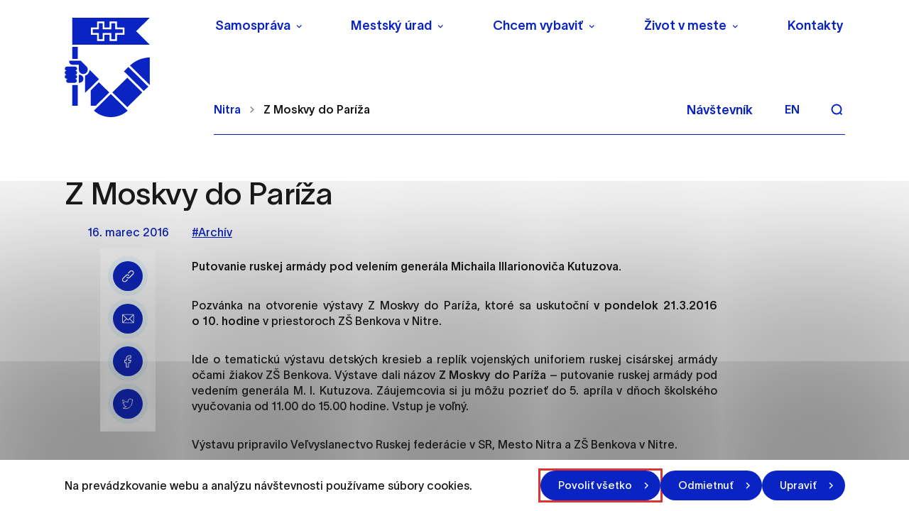

--- FILE ---
content_type: text/html; charset=UTF-8
request_url: https://nitra.sk/z-moskvy-do-pariza/
body_size: 37543
content:

<!doctype html>
<html lang="sk">
    <head>
        <meta charset="UTF-8">
        <meta name="description" content="Mesto, ktoré žije a uchváti svojou atmosférou">
        <meta http-equiv="Content-Type" content="text/html; charset=UTF-8">
        <meta http-equiv="X-UA-Compatible" content="IE=edge">
        <meta name="viewport" content="width=device-width, initial-scale=1.0">

<link rel="apple-touch-icon" sizes="180x180" href="https://nitra.sk/wp-content/themes/iq-theme/dist/img/apple-touch-icon.png?v=2">
<link rel="icon" type="image/png" sizes="32x32" href="https://nitra.sk/wp-content/themes/iq-theme/dist/img/favicon-32x32.png?v=2">
<link rel="icon" type="image/png" sizes="16x16" href="https://nitra.sk/wp-content/themes/iq-theme/dist/img/favicon-16x16.png?v=2">
<meta name="msapplication-TileColor" content="#79be15">
<meta name="theme-color" content="#ffffff">


<meta name='robots' content='index, follow, max-image-preview:large, max-snippet:-1, max-video-preview:-1' />

	<!-- This site is optimized with the Yoast SEO plugin v19.13 - https://yoast.com/wordpress/plugins/seo/ -->
	<title>Z Moskvy do Paríža - Nitra</title>
	<link rel="canonical" href="https://nitra.sk/z-moskvy-do-pariza/" />
	<meta property="og:locale" content="sk_SK" />
	<meta property="og:type" content="article" />
	<meta property="og:title" content="Z Moskvy do Paríža - Nitra" />
	<meta property="og:description" content="Putovanie ruskej armády pod velením generála Michaila Illarionoviča Kutuzova." />
	<meta property="og:url" content="https://nitra.sk/z-moskvy-do-pariza/" />
	<meta property="og:site_name" content="Nitra" />
	<meta property="article:published_time" content="2016-03-16T07:59:18+00:00" />
	<meta name="author" content="Archív" />
	<meta name="twitter:card" content="summary_large_image" />
	<meta name="twitter:label1" content="Written by" />
	<meta name="twitter:data1" content="Archív" />
	<meta name="twitter:label2" content="Est. reading time" />
	<meta name="twitter:data2" content="1 minúta" />
	<script type="application/ld+json" class="yoast-schema-graph">{"@context":"https://schema.org","@graph":[{"@type":"WebPage","@id":"https://nitra.sk/z-moskvy-do-pariza/","url":"https://nitra.sk/z-moskvy-do-pariza/","name":"Z Moskvy do Paríža - Nitra","isPartOf":{"@id":"https://nitra.sk/#website"},"datePublished":"2016-03-16T07:59:18+00:00","dateModified":"2016-03-16T07:59:18+00:00","author":{"@id":"https://nitra.sk/#/schema/person/f63fc29ee4af774743cfd5a811d69bac"},"inLanguage":"sk-SK","potentialAction":[{"@type":"ReadAction","target":["https://nitra.sk/z-moskvy-do-pariza/"]}]},{"@type":"WebSite","@id":"https://nitra.sk/#website","url":"https://nitra.sk/","name":"Nitra","description":"Mesto, ktoré žije a uchváti svojou atmosférou","potentialAction":[{"@type":"SearchAction","target":{"@type":"EntryPoint","urlTemplate":"https://nitra.sk/?s={search_term_string}"},"query-input":"required name=search_term_string"}],"inLanguage":"sk-SK"},{"@type":"Person","@id":"https://nitra.sk/#/schema/person/f63fc29ee4af774743cfd5a811d69bac","name":"Archív","image":{"@type":"ImageObject","inLanguage":"sk-SK","@id":"https://nitra.sk/#/schema/person/image/","url":"https://secure.gravatar.com/avatar/d3b9cd8e5ea26a3d2f230ee3de5957a5?s=96&d=mm&r=g","contentUrl":"https://secure.gravatar.com/avatar/d3b9cd8e5ea26a3d2f230ee3de5957a5?s=96&d=mm&r=g","caption":"Archív"},"url":"#"}]}</script>
	<!-- / Yoast SEO plugin. -->


<link rel='dns-prefetch' href='//s.w.org' />
<script type="text/javascript">
window._wpemojiSettings = {"baseUrl":"https:\/\/s.w.org\/images\/core\/emoji\/14.0.0\/72x72\/","ext":".png","svgUrl":"https:\/\/s.w.org\/images\/core\/emoji\/14.0.0\/svg\/","svgExt":".svg","source":{"concatemoji":"https:\/\/nitra.sk\/wp-includes\/js\/wp-emoji-release.min.js?ver=6.0.11"}};
/*! This file is auto-generated */
!function(e,a,t){var n,r,o,i=a.createElement("canvas"),p=i.getContext&&i.getContext("2d");function s(e,t){var a=String.fromCharCode,e=(p.clearRect(0,0,i.width,i.height),p.fillText(a.apply(this,e),0,0),i.toDataURL());return p.clearRect(0,0,i.width,i.height),p.fillText(a.apply(this,t),0,0),e===i.toDataURL()}function c(e){var t=a.createElement("script");t.src=e,t.defer=t.type="text/javascript",a.getElementsByTagName("head")[0].appendChild(t)}for(o=Array("flag","emoji"),t.supports={everything:!0,everythingExceptFlag:!0},r=0;r<o.length;r++)t.supports[o[r]]=function(e){if(!p||!p.fillText)return!1;switch(p.textBaseline="top",p.font="600 32px Arial",e){case"flag":return s([127987,65039,8205,9895,65039],[127987,65039,8203,9895,65039])?!1:!s([55356,56826,55356,56819],[55356,56826,8203,55356,56819])&&!s([55356,57332,56128,56423,56128,56418,56128,56421,56128,56430,56128,56423,56128,56447],[55356,57332,8203,56128,56423,8203,56128,56418,8203,56128,56421,8203,56128,56430,8203,56128,56423,8203,56128,56447]);case"emoji":return!s([129777,127995,8205,129778,127999],[129777,127995,8203,129778,127999])}return!1}(o[r]),t.supports.everything=t.supports.everything&&t.supports[o[r]],"flag"!==o[r]&&(t.supports.everythingExceptFlag=t.supports.everythingExceptFlag&&t.supports[o[r]]);t.supports.everythingExceptFlag=t.supports.everythingExceptFlag&&!t.supports.flag,t.DOMReady=!1,t.readyCallback=function(){t.DOMReady=!0},t.supports.everything||(n=function(){t.readyCallback()},a.addEventListener?(a.addEventListener("DOMContentLoaded",n,!1),e.addEventListener("load",n,!1)):(e.attachEvent("onload",n),a.attachEvent("onreadystatechange",function(){"complete"===a.readyState&&t.readyCallback()})),(e=t.source||{}).concatemoji?c(e.concatemoji):e.wpemoji&&e.twemoji&&(c(e.twemoji),c(e.wpemoji)))}(window,document,window._wpemojiSettings);
</script>
<style type="text/css">
img.wp-smiley,
img.emoji {
	display: inline !important;
	border: none !important;
	box-shadow: none !important;
	height: 1em !important;
	width: 1em !important;
	margin: 0 0.07em !important;
	vertical-align: -0.1em !important;
	background: none !important;
	padding: 0 !important;
}
</style>
	<link rel='stylesheet' id='wp-block-library-css'  href='https://nitra.sk/wp-includes/css/dist/block-library/style.min.css?ver=6.0.11' type='text/css' media='all' />
<style id='global-styles-inline-css' type='text/css'>
body{--wp--preset--color--black: #000000;--wp--preset--color--cyan-bluish-gray: #abb8c3;--wp--preset--color--white: #ffffff;--wp--preset--color--pale-pink: #f78da7;--wp--preset--color--vivid-red: #cf2e2e;--wp--preset--color--luminous-vivid-orange: #ff6900;--wp--preset--color--luminous-vivid-amber: #fcb900;--wp--preset--color--light-green-cyan: #7bdcb5;--wp--preset--color--vivid-green-cyan: #00d084;--wp--preset--color--pale-cyan-blue: #8ed1fc;--wp--preset--color--vivid-cyan-blue: #0693e3;--wp--preset--color--vivid-purple: #9b51e0;--wp--preset--color--primary-base: #91201a;--wp--preset--color--gray-base: #f7f7f7;--wp--preset--color--white-base: #ffffff;--wp--preset--color--black-base: #191919;--wp--preset--color--blue-base: #49aedb;--wp--preset--color--font-semi: #c4c4c4;--wp--preset--color--border-light: #e6e6e6;--wp--preset--color--border-base: #cccccc;--wp--preset--color--success-base: #82c55b;--wp--preset--color--alert-base: #d53e3c;--wp--preset--color--disabled-dark: #6e7474;--wp--preset--color--disabled-base: #b6b6b6;--wp--preset--color--kb-palette-2: #ffffff;--wp--preset--color--kb-palette-1: #888888;--wp--preset--gradient--vivid-cyan-blue-to-vivid-purple: linear-gradient(135deg,rgba(6,147,227,1) 0%,rgb(155,81,224) 100%);--wp--preset--gradient--light-green-cyan-to-vivid-green-cyan: linear-gradient(135deg,rgb(122,220,180) 0%,rgb(0,208,130) 100%);--wp--preset--gradient--luminous-vivid-amber-to-luminous-vivid-orange: linear-gradient(135deg,rgba(252,185,0,1) 0%,rgba(255,105,0,1) 100%);--wp--preset--gradient--luminous-vivid-orange-to-vivid-red: linear-gradient(135deg,rgba(255,105,0,1) 0%,rgb(207,46,46) 100%);--wp--preset--gradient--very-light-gray-to-cyan-bluish-gray: linear-gradient(135deg,rgb(238,238,238) 0%,rgb(169,184,195) 100%);--wp--preset--gradient--cool-to-warm-spectrum: linear-gradient(135deg,rgb(74,234,220) 0%,rgb(151,120,209) 20%,rgb(207,42,186) 40%,rgb(238,44,130) 60%,rgb(251,105,98) 80%,rgb(254,248,76) 100%);--wp--preset--gradient--blush-light-purple: linear-gradient(135deg,rgb(255,206,236) 0%,rgb(152,150,240) 100%);--wp--preset--gradient--blush-bordeaux: linear-gradient(135deg,rgb(254,205,165) 0%,rgb(254,45,45) 50%,rgb(107,0,62) 100%);--wp--preset--gradient--luminous-dusk: linear-gradient(135deg,rgb(255,203,112) 0%,rgb(199,81,192) 50%,rgb(65,88,208) 100%);--wp--preset--gradient--pale-ocean: linear-gradient(135deg,rgb(255,245,203) 0%,rgb(182,227,212) 50%,rgb(51,167,181) 100%);--wp--preset--gradient--electric-grass: linear-gradient(135deg,rgb(202,248,128) 0%,rgb(113,206,126) 100%);--wp--preset--gradient--midnight: linear-gradient(135deg,rgb(2,3,129) 0%,rgb(40,116,252) 100%);--wp--preset--duotone--dark-grayscale: url('#wp-duotone-dark-grayscale');--wp--preset--duotone--grayscale: url('#wp-duotone-grayscale');--wp--preset--duotone--purple-yellow: url('#wp-duotone-purple-yellow');--wp--preset--duotone--blue-red: url('#wp-duotone-blue-red');--wp--preset--duotone--midnight: url('#wp-duotone-midnight');--wp--preset--duotone--magenta-yellow: url('#wp-duotone-magenta-yellow');--wp--preset--duotone--purple-green: url('#wp-duotone-purple-green');--wp--preset--duotone--blue-orange: url('#wp-duotone-blue-orange');--wp--preset--font-size--small: 13px;--wp--preset--font-size--medium: 20px;--wp--preset--font-size--large: 36px;--wp--preset--font-size--x-large: 42px;}.has-black-color{color: var(--wp--preset--color--black) !important;}.has-cyan-bluish-gray-color{color: var(--wp--preset--color--cyan-bluish-gray) !important;}.has-white-color{color: var(--wp--preset--color--white) !important;}.has-pale-pink-color{color: var(--wp--preset--color--pale-pink) !important;}.has-vivid-red-color{color: var(--wp--preset--color--vivid-red) !important;}.has-luminous-vivid-orange-color{color: var(--wp--preset--color--luminous-vivid-orange) !important;}.has-luminous-vivid-amber-color{color: var(--wp--preset--color--luminous-vivid-amber) !important;}.has-light-green-cyan-color{color: var(--wp--preset--color--light-green-cyan) !important;}.has-vivid-green-cyan-color{color: var(--wp--preset--color--vivid-green-cyan) !important;}.has-pale-cyan-blue-color{color: var(--wp--preset--color--pale-cyan-blue) !important;}.has-vivid-cyan-blue-color{color: var(--wp--preset--color--vivid-cyan-blue) !important;}.has-vivid-purple-color{color: var(--wp--preset--color--vivid-purple) !important;}.has-black-background-color{background-color: var(--wp--preset--color--black) !important;}.has-cyan-bluish-gray-background-color{background-color: var(--wp--preset--color--cyan-bluish-gray) !important;}.has-white-background-color{background-color: var(--wp--preset--color--white) !important;}.has-pale-pink-background-color{background-color: var(--wp--preset--color--pale-pink) !important;}.has-vivid-red-background-color{background-color: var(--wp--preset--color--vivid-red) !important;}.has-luminous-vivid-orange-background-color{background-color: var(--wp--preset--color--luminous-vivid-orange) !important;}.has-luminous-vivid-amber-background-color{background-color: var(--wp--preset--color--luminous-vivid-amber) !important;}.has-light-green-cyan-background-color{background-color: var(--wp--preset--color--light-green-cyan) !important;}.has-vivid-green-cyan-background-color{background-color: var(--wp--preset--color--vivid-green-cyan) !important;}.has-pale-cyan-blue-background-color{background-color: var(--wp--preset--color--pale-cyan-blue) !important;}.has-vivid-cyan-blue-background-color{background-color: var(--wp--preset--color--vivid-cyan-blue) !important;}.has-vivid-purple-background-color{background-color: var(--wp--preset--color--vivid-purple) !important;}.has-black-border-color{border-color: var(--wp--preset--color--black) !important;}.has-cyan-bluish-gray-border-color{border-color: var(--wp--preset--color--cyan-bluish-gray) !important;}.has-white-border-color{border-color: var(--wp--preset--color--white) !important;}.has-pale-pink-border-color{border-color: var(--wp--preset--color--pale-pink) !important;}.has-vivid-red-border-color{border-color: var(--wp--preset--color--vivid-red) !important;}.has-luminous-vivid-orange-border-color{border-color: var(--wp--preset--color--luminous-vivid-orange) !important;}.has-luminous-vivid-amber-border-color{border-color: var(--wp--preset--color--luminous-vivid-amber) !important;}.has-light-green-cyan-border-color{border-color: var(--wp--preset--color--light-green-cyan) !important;}.has-vivid-green-cyan-border-color{border-color: var(--wp--preset--color--vivid-green-cyan) !important;}.has-pale-cyan-blue-border-color{border-color: var(--wp--preset--color--pale-cyan-blue) !important;}.has-vivid-cyan-blue-border-color{border-color: var(--wp--preset--color--vivid-cyan-blue) !important;}.has-vivid-purple-border-color{border-color: var(--wp--preset--color--vivid-purple) !important;}.has-vivid-cyan-blue-to-vivid-purple-gradient-background{background: var(--wp--preset--gradient--vivid-cyan-blue-to-vivid-purple) !important;}.has-light-green-cyan-to-vivid-green-cyan-gradient-background{background: var(--wp--preset--gradient--light-green-cyan-to-vivid-green-cyan) !important;}.has-luminous-vivid-amber-to-luminous-vivid-orange-gradient-background{background: var(--wp--preset--gradient--luminous-vivid-amber-to-luminous-vivid-orange) !important;}.has-luminous-vivid-orange-to-vivid-red-gradient-background{background: var(--wp--preset--gradient--luminous-vivid-orange-to-vivid-red) !important;}.has-very-light-gray-to-cyan-bluish-gray-gradient-background{background: var(--wp--preset--gradient--very-light-gray-to-cyan-bluish-gray) !important;}.has-cool-to-warm-spectrum-gradient-background{background: var(--wp--preset--gradient--cool-to-warm-spectrum) !important;}.has-blush-light-purple-gradient-background{background: var(--wp--preset--gradient--blush-light-purple) !important;}.has-blush-bordeaux-gradient-background{background: var(--wp--preset--gradient--blush-bordeaux) !important;}.has-luminous-dusk-gradient-background{background: var(--wp--preset--gradient--luminous-dusk) !important;}.has-pale-ocean-gradient-background{background: var(--wp--preset--gradient--pale-ocean) !important;}.has-electric-grass-gradient-background{background: var(--wp--preset--gradient--electric-grass) !important;}.has-midnight-gradient-background{background: var(--wp--preset--gradient--midnight) !important;}.has-small-font-size{font-size: var(--wp--preset--font-size--small) !important;}.has-medium-font-size{font-size: var(--wp--preset--font-size--medium) !important;}.has-large-font-size{font-size: var(--wp--preset--font-size--large) !important;}.has-x-large-font-size{font-size: var(--wp--preset--font-size--x-large) !important;}
</style>
<link rel='stylesheet' id='theme_css-css'  href='https://nitra.sk/wp-content/themes/iq-theme/dist/css/client.css?ver=d0fdbd86eb0e07d3a72c1437422d6f28' type='text/css' media='all' />
<style id="kadence_blocks_palette_css">:root .has-kb-palette-2-color{color:#ffffff}:root .has-kb-palette-2-background-color{background-color:#ffffff}:root .has-kb-palette-1-color{color:#888888}:root .has-kb-palette-1-background-color{background-color:#888888}</style><script type='text/javascript' src='https://nitra.sk/wp-content/plugins/stop-user-enumeration/frontend/js/frontend.js?ver=1.4.4' id='stop-user-enumeration-js'></script>
<script type='text/javascript' src='https://nitra.sk/wp-includes/js/jquery/jquery.min.js?ver=3.6.0' id='jquery-core-js'></script>
<script type='text/javascript' src='https://nitra.sk/wp-includes/js/jquery/jquery-migrate.min.js?ver=3.3.2' id='jquery-migrate-js'></script>
<link rel="https://api.w.org/" href="https://nitra.sk/wp-json/" /><link rel="alternate" type="application/json" href="https://nitra.sk/wp-json/wp/v2/posts/21081" /><link rel="EditURI" type="application/rsd+xml" title="RSD" href="https://nitra.sk/xmlrpc.php?rsd" />
<link rel="wlwmanifest" type="application/wlwmanifest+xml" href="https://nitra.sk/wp-includes/wlwmanifest.xml" /> 
<meta name="generator" content="WordPress 6.0.11" />
<link rel='shortlink' href='https://nitra.sk/?p=21081' />
<link rel="alternate" type="application/json+oembed" href="https://nitra.sk/wp-json/oembed/1.0/embed?url=https%3A%2F%2Fnitra.sk%2Fz-moskvy-do-pariza%2F" />
<link rel="alternate" type="text/xml+oembed" href="https://nitra.sk/wp-json/oembed/1.0/embed?url=https%3A%2F%2Fnitra.sk%2Fz-moskvy-do-pariza%2F&#038;format=xml" />
<link rel="icon" href="https://nitra.sk/wp-content/uploads/2021/12/cropped-logo-32x32.png" sizes="32x32" />
<link rel="icon" href="https://nitra.sk/wp-content/uploads/2021/12/cropped-logo-192x192.png" sizes="192x192" />
<link rel="apple-touch-icon" href="https://nitra.sk/wp-content/uploads/2021/12/cropped-logo-180x180.png" />
<meta name="msapplication-TileImage" content="https://nitra.sk/wp-content/uploads/2021/12/cropped-logo-270x270.png" />
		<style type="text/css" id="wp-custom-css">
			ol>li:not([class])::marker, ol>li[class=""]::marker, ul>li:not([class])::marker, ul>li[class=""]::marker{
	font-size:0.9rem
}
ol>li:not([class]), ol>li[class=""], ul>li:not([class]), ul>li[class=""]{
	margin-bottom: 1rem
}
.file__download svg{
	height: 0.9em;
}		</style>
		
        <script>
            window.pageDependencies = [];
        </script>

        <!-- Global site tag (gtag.js) - Google Analytics -->
        <script async src="https://www.googletagmanager.com/gtag/js?id=G-4L3RN5F6Q1"></script>
        <script>
            window.dataLayer = window.dataLayer || [];
            function gtag() {
                dataLayer.push(arguments);
            }
            gtag('consent', 'default', {
                ad_storage: 'denied',
                analytics_storage: 'denied',
                personalization_storage: 'denied',
            });

            gtag('js', new Date());
            gtag('config', 'G-4L3RN5F6Q1');
        </script>

    </head>
    <body class="page page--default" tabindex="0">
        <div class="skiplink">
            <a href="#maincontent" class="skiplink__link">Preskočiť na hlavný obsah</a>
        </div>

<header class="header header--default" role="banner">

	<div class="header__container  header--desktop">
		<div class="header__logo-wrapper">
			<a href="https://nitra.sk/" class="header__logo" aria-label="NITRA logo">                   
				<div class="header__logo" style="background-image: url(
						https\:\/\/nitra\.sk\/wp-content\/themes\/iq-theme\/dist/img/logo.svg
				);"></div>
			</a>
		</div>
		<div class="header__wrapper">
			<div class="header__menu-wrapper">
				<div class="header__menu-top"><nav class="navigation-menu" role="navigation" aria-label="Hlavné menu">
    <div class="navigation-menu__gradient top"></div>
    <div class="navigation-menu__mobile-top">
        <button class="navigation-menu__close" title="Zatvoriť" aria-label="Zatvoriť">
                <div class="navigation-menu__close-bar"></div>
                <div class="navigation-menu__close-bar"></div>
        </button>
    </div>
    <ul class="navigation-menu__container">
            <li class="navigation-menu__elem">
                    <button class="navigation-menu__title has-submenu" aria-haspopup="true">Samospráva</button>
                    <div class="navigation-submenu">
                        <div class="navigation-submenu__wrapper">
                            <div class="navigation-submenu__container">
                                <div class="navigation-submenu__filler"></div>
                                <ul class="navigation-submenu__menu">
                                        <li class="navigation-submenu__elem">
                                                <button class="navigation-submenu__link has-sub-submenu" aria-haspopup="true">
                                                    Vedenie
                                                </button>
                                                <ul class="navigation-sub-submenu">
                                                        <li class="navigation-sub-submenu__elem">
                                                            <a href="https://nitra.sk/primator/" class="navigation-sub-submenu__link">
                                                                Primátor
                                                            </a>
                                                        </li>
                                                        <li class="navigation-sub-submenu__elem">
                                                            <a href="https://nitra.sk/zastupcovia-primatora/" class="navigation-sub-submenu__link">
                                                                Zástupcovia primátora
                                                            </a>
                                                        </li>
                                                </ul>
                                        </li>
                                        <li class="navigation-submenu__elem">
                                                <a href="https://nitra.sk/hlavny-kontrolor/" class="navigation-submenu__link">Hlavný kontrolór</a>
                                        </li>
                                        <li class="navigation-submenu__elem">
                                                <a href="https://nitra.sk/mestske-zastupitelstvo/" class="navigation-submenu__link">Mestské zastupiteľstvo</a>
                                        </li>
                                        <li class="navigation-submenu__elem">
                                                <a href="https://nitra.sk/mestska-rada/" class="navigation-submenu__link">Mestská rada</a>
                                        </li>
                                        <li class="navigation-submenu__elem">
                                                <button class="navigation-submenu__link has-sub-submenu" aria-haspopup="true">
                                                    Komisie Mestského zastupiteľstva
                                                </button>
                                                <ul class="navigation-sub-submenu">
                                                        <li class="navigation-sub-submenu__elem">
                                                            <a href="https://nitra.sk/komisie-mestskeho-zastupitelstva/komisia-mestskeho-zastupitelstva-v-nitre-pre-financovanie-spravu-majetku-a-podnikatelsku-cinnost/" class="navigation-sub-submenu__link">
                                                                Komisia pre financovanie, správu majetku a podnikateľskú činnosť
                                                            </a>
                                                        </li>
                                                        <li class="navigation-sub-submenu__elem">
                                                            <a href="https://nitra.sk/komisie-mestskeho-zastupitelstva/komisia-mestskeho-zastupitelstva-v-nitre-pre-mestsku-mobilitu/" class="navigation-sub-submenu__link">
                                                                Komisia pre mestskú mobilitu
                                                            </a>
                                                        </li>
                                                        <li class="navigation-sub-submenu__elem">
                                                            <a href="https://nitra.sk/komisie-mestskeho-zastupitelstva/komisia-mestskeho-zastupitelstva-v-nitre-pre-uzemne-planovanie-architekturu-verejny-priestor-a-investicnu-cinnost/" class="navigation-sub-submenu__link">
                                                                Komisia pre územné plánovanie, architektúru, verejný priestor a investičnú činnosť
                                                            </a>
                                                        </li>
                                                        <li class="navigation-sub-submenu__elem">
                                                            <a href="https://nitra.sk/komisie-mestskeho-zastupitelstva/komisia-pre-socialne-veci-a-bytove-otazky/" class="navigation-sub-submenu__link">
                                                                Komisia pre sociálne veci a bytové otázky
                                                            </a>
                                                        </li>
                                                        <li class="navigation-sub-submenu__elem">
                                                            <a href="https://nitra.sk/komisie-mestskeho-zastupitelstva/komisia-pre-kulturu-kreativny-priemysel-a-cestovny-ruch/" class="navigation-sub-submenu__link">
                                                                Komisia pre kultúru, kreatívny priemysel a cestovný ruch
                                                            </a>
                                                        </li>
                                                        <li class="navigation-sub-submenu__elem">
                                                            <a href="https://nitra.sk/komisie-mestskeho-zastupitelstva/komisia-mestskeho-zastupitelstva-v-nitre-pre-skolstvo-mladez-a-vzdelavanie/" class="navigation-sub-submenu__link">
                                                                Komisia pre školstvo, mládež a vzdelávanie
                                                            </a>
                                                        </li>
                                                        <li class="navigation-sub-submenu__elem">
                                                            <a href="https://nitra.sk/komisie-mestskeho-zastupitelstva/komisia-mestskeho-zastupitelstva-v-nitre-pre-sport/" class="navigation-sub-submenu__link">
                                                                Komisia pre šport
                                                            </a>
                                                        </li>
                                                        <li class="navigation-sub-submenu__elem">
                                                            <a href="https://nitra.sk/komisie-mestskeho-zastupitelstva/komisia-pre-zivotne-prostredie-verejny-poriadok-a-komunalne-cinnosti/" class="navigation-sub-submenu__link">
                                                                Komisia pre životné prostredie, verejný poriadok a komunálne činnosti
                                                            </a>
                                                        </li>
                                                        <li class="navigation-sub-submenu__elem">
                                                            <a href="https://nitra.sk/komisie-mestskeho-zastupitelstva/komisia-na-ochranu-verejneho-zaujmu-pri-vykone-funkcii-verejnych-funkcionarov/" class="navigation-sub-submenu__link">
                                                                Komisia na ochranu verejného záujmu pri výkone funkcií verejných funkcionárov
                                                            </a>
                                                        </li>
                                                        <li class="navigation-sub-submenu__elem">
                                                            <a href="https://nitra.sk/komisie-mestskeho-zastupitelstva/komisia-na-presetrenie-staznosti-proti-cinnosti-poslanca-mestskeho-zastupitelstva-primatora-mesta-a-hlavneho-kontrolora/" class="navigation-sub-submenu__link">
                                                                Komisia na prešetrenie sťažnosti proti činnosti poslanca mestského zastupiteľstva, primátora mesta a hlavného kontrolóra
                                                            </a>
                                                        </li>
                                                </ul>
                                        </li>
                                        <li class="navigation-submenu__elem">
                                                <button class="navigation-submenu__link has-sub-submenu" aria-haspopup="true">
                                                    Výbory mestských častí
                                                </button>
                                                <ul class="navigation-sub-submenu">
                                                        <li class="navigation-sub-submenu__elem">
                                                            <a href="https://nitra.sk/vybory-mestskych-casti/vmc-1/" class="navigation-sub-submenu__link">
                                                                VMČ č. 1 – Dolné Krškany, Horné Krškany
                                                            </a>
                                                        </li>
                                                        <li class="navigation-sub-submenu__elem">
                                                            <a href="https://nitra.sk/vybory-mestskych-casti/vmc-2/" class="navigation-sub-submenu__link">
                                                                VMČ č. 2 – Staré mesto
                                                            </a>
                                                        </li>
                                                        <li class="navigation-sub-submenu__elem">
                                                            <a href="https://nitra.sk/vybory-mestskych-casti/vmc-3/" class="navigation-sub-submenu__link">
                                                                VMČ č. 3 – Čermáň
                                                            </a>
                                                        </li>
                                                        <li class="navigation-sub-submenu__elem">
                                                            <a href="https://nitra.sk/vybory-mestskych-casti/vmc-4/" class="navigation-sub-submenu__link">
                                                                VMČ č. 4 – Klokočina
                                                            </a>
                                                        </li>
                                                        <li class="navigation-sub-submenu__elem">
                                                            <a href="https://nitra.sk/vybory-mestskych-casti/vmc-5/" class="navigation-sub-submenu__link">
                                                                VMČ č. 5 – Diely, Kynek, Mlynárce, Párovské Háje
                                                            </a>
                                                        </li>
                                                        <li class="navigation-sub-submenu__elem">
                                                            <a href="https://nitra.sk/vybory-mestskych-casti/vmc-6/" class="navigation-sub-submenu__link">
                                                                VMČ č. 6 – Dražovce, Zobor
                                                            </a>
                                                        </li>
                                                        <li class="navigation-sub-submenu__elem">
                                                            <a href="https://nitra.sk/vybory-mestskych-casti/vmc-7/" class="navigation-sub-submenu__link">
                                                                VMČ č. 7 – Chrenová, Janíkovce
                                                            </a>
                                                        </li>
                                                        <li class="navigation-sub-submenu__elem">
                                                            <a href="https://mapy-nitra.maps.arcgis.com/apps/webappviewer/index.html?id=c0baacfa5b854aaa8b982be4cf8ecd34" class="navigation-sub-submenu__link">
                                                                Mapová aplikácia hraníc Výborov mestských častí
                                                            </a>
                                                        </li>
                                                </ul>
                                        </li>
                                        <li class="navigation-submenu__elem">
                                                <a href="https://nitra.sk/kalendar-zasadnuti-organov-mesta/" class="navigation-submenu__link">Kalendár zasadnutí orgánov mesta</a>
                                        </li>
                                        <li class="navigation-submenu__elem">
                                                <button class="navigation-submenu__link has-sub-submenu" aria-haspopup="true">
                                                    Základné dokumenty
                                                </button>
                                                <ul class="navigation-sub-submenu">
                                                        <li class="navigation-sub-submenu__elem">
                                                            <a href="https://nitra.sk/wp-content/uploads/2025/06/Statut-Mesta-Nitry.pdf" class="navigation-sub-submenu__link">
                                                                Štatút mesta Nitry
                                                            </a>
                                                        </li>
                                                        <li class="navigation-sub-submenu__elem">
                                                            <a href="https://nitra.sk/eticky-kodex-zamestnancov-mestskeho-uradu-v-nitre/" class="navigation-sub-submenu__link">
                                                                Etický kódex zamestnancov Mestského úradu v Nitre
                                                            </a>
                                                        </li>
                                                        <li class="navigation-sub-submenu__elem">
                                                            <a href="https://nitra.sk/mestske-symboly/" class="navigation-sub-submenu__link">
                                                                Mestské symboly a logo mesta
                                                            </a>
                                                        </li>
                                                        <li class="navigation-sub-submenu__elem">
                                                            <a href="https://nitra.sk/zakony-a-predpisy-podla-ktorych-sa-mesto-riadi/" class="navigation-sub-submenu__link">
                                                                Zákony a predpisy podľa ktorých sa mesto riadi
                                                            </a>
                                                        </li>
                                                        <li class="navigation-sub-submenu__elem">
                                                            <a href="https://nitra.sk/zasady-hospodarenia-a-nakladania-s-majetkom-mesta-nitry/" class="navigation-sub-submenu__link">
                                                                Zásady hospodárenia a nakladania s majetkom Mesta Nitry
                                                            </a>
                                                        </li>
                                                        <li class="navigation-sub-submenu__elem">
                                                            <a href="https://nitra.sk/rozpocet-zaverecny-ucet-a-rozpoctove-pravidla/" class="navigation-sub-submenu__link">
                                                                Rozpočet, záverečný účet a rozpočtové pravidlá
                                                            </a>
                                                        </li>
                                                        <li class="navigation-sub-submenu__elem">
                                                            <a href="https://nitra.sk/vyrocne-spravy-mesta-nitry/" class="navigation-sub-submenu__link">
                                                                Výročné správy Mesta Nitry
                                                            </a>
                                                        </li>
                                                        <li class="navigation-sub-submenu__elem">
                                                            <a href="https://nitra.sk/vzn/" class="navigation-sub-submenu__link">
                                                                Všeobecne záväzné nariadenia (VZN)
                                                            </a>
                                                        </li>
                                                        <li class="navigation-sub-submenu__elem">
                                                            <a href="https://nitra.sk/cennik-mesta-nitry/" class="navigation-sub-submenu__link">
                                                                Cenník mesta Nitry
                                                            </a>
                                                        </li>
                                                        <li class="navigation-sub-submenu__elem">
                                                            <a href="https://nitra.sk/obieu-5-pilierov-pre-lepsiu-buducnost/" class="navigation-sub-submenu__link">
                                                                OBIEU – 5 pilierov pre lepšiu budúcnosť
                                                            </a>
                                                        </li>
                                                </ul>
                                        </li>
                                        <li class="navigation-submenu__elem">
                                                <button class="navigation-submenu__link has-sub-submenu" aria-haspopup="true">
                                                    Mestské organizácie, orgány a rady
                                                </button>
                                                <ul class="navigation-sub-submenu">
                                                        <li class="navigation-sub-submenu__elem">
                                                            <a href="https://nitra.sk/mestske-organizacie/mestska-policia/" class="navigation-sub-submenu__link">
                                                                Mestská polícia
                                                            </a>
                                                        </li>
                                                        <li class="navigation-sub-submenu__elem">
                                                            <a href="https://nitra.sk/mestske-organizacie/sluzbyt-nitra-s-r-o/" class="navigation-sub-submenu__link">
                                                                Službyt Nitra, s.r.o.
                                                            </a>
                                                        </li>
                                                        <li class="navigation-sub-submenu__elem">
                                                            <a href="https://nitra.sk/mestske-organizacie/nitrianska-investicna-s-r-o/" class="navigation-sub-submenu__link">
                                                                Nitrianska investičná, s.r.o.
                                                            </a>
                                                        </li>
                                                        <li class="navigation-sub-submenu__elem">
                                                            <a href="https://nitra.sk/mestske-organizacie/nitrianska-teplarenska-spolocnost-a-s/" class="navigation-sub-submenu__link">
                                                                Nitrianska teplárenská spoločnosť, a.s.
                                                            </a>
                                                        </li>
                                                        <li class="navigation-sub-submenu__elem">
                                                            <a href="https://nitra.sk/mestske-organizacie/sprava-zariadeni-socialnych-sluzieb/" class="navigation-sub-submenu__link">
                                                                Správa zariadení sociálnych služieb
                                                            </a>
                                                        </li>
                                                        <li class="navigation-sub-submenu__elem">
                                                            <a href="https://nitra.sk/mestske-organizacie/nitrianska-organizacia-cestovneho-ruchu/" class="navigation-sub-submenu__link">
                                                                Nitrianska organizácia cestovného ruchu
                                                            </a>
                                                        </li>
                                                        <li class="navigation-sub-submenu__elem">
                                                            <a href="https://nitra.sk/mestske-organizacie/zapadoslovenska-vodarenska-spolocnost-a-s/" class="navigation-sub-submenu__link">
                                                                Západoslovenská vodárenská spoločnosť, a.s.
                                                            </a>
                                                        </li>
                                                        <li class="navigation-sub-submenu__elem">
                                                            <a href="https://nitra.sk/mestske-organizacie/nitrianske-komunalne-sluzby-s-r-o/" class="navigation-sub-submenu__link">
                                                                Nitrianske komunálne služby, s.r.o.
                                                            </a>
                                                        </li>
                                                        <li class="navigation-sub-submenu__elem">
                                                            <a href="https://nitra.sk/so-pre-irop-2/" class="navigation-sub-submenu__link">
                                                                Sprostredkovateľský orgán pre IROP (eurofondy)
                                                            </a>
                                                        </li>
                                                        <li class="navigation-sub-submenu__elem">
                                                            <a href="https://nitra.sk/mestske-organizacie/udrzatelny-mestsky-rozvoj/" class="navigation-sub-submenu__link">
                                                                Udržateľný mestský rozvoj
                                                            </a>
                                                        </li>
                                                        <li class="navigation-sub-submenu__elem">
                                                            <a href="https://nitra.sk/mestske-organizacie/nitrianska-komunitna-nadacia/" class="navigation-sub-submenu__link">
                                                                Nitrianska komunitná nadácia
                                                            </a>
                                                        </li>
                                                        <li class="navigation-sub-submenu__elem">
                                                            <a href="https://nitra.sk/mestske-organizacie/nitrianske-centrum-dobrovolnicvta/" class="navigation-sub-submenu__link">
                                                                Nitrianske centrum dobrovoľnícvta
                                                            </a>
                                                        </li>
                                                </ul>
                                        </li>
                                </ul>
                                <div class="navigation-submenu__close-wrapper">
                                    <button class="navigation-submenu__close" title="Zatvoriť" aria-label="Zatvoriť">
                                        <svg xmlns="http://www.w3.org/2000/svg" viewBox="0 0 18 18" fill="none"><path d="M1 1l16 16M1 17L17 1" stroke="#0A23C3" stroke-width="2"/></svg>
                                    </button>
                                </div>
                            </div>
                        </div>
                    </div>
            </li>
            <li class="navigation-menu__elem">
                    <button class="navigation-menu__title has-submenu" aria-haspopup="true">Mestský úrad</button>
                    <div class="navigation-submenu">
                        <div class="navigation-submenu__wrapper">
                            <div class="navigation-submenu__container">
                                <div class="navigation-submenu__filler"></div>
                                <ul class="navigation-submenu__menu">
                                        <li class="navigation-submenu__elem">
                                                <a href="https://nitra.sk/kontaktne-informacie/" class="navigation-submenu__link">Kontaktné informácie</a>
                                        </li>
                                        <li class="navigation-submenu__elem">
                                                <a href="https://nitra.sk/organizacna-struktura/" class="navigation-submenu__link">Organizačná štruktúra</a>
                                        </li>
                                        <li class="navigation-submenu__elem">
                                                <a href="https://nitra.sk/uradna-tabula/" class="navigation-submenu__link">Úradná tabuľa</a>
                                        </li>
                                        <li class="navigation-submenu__elem">
                                                <button class="navigation-submenu__link has-sub-submenu" aria-haspopup="true">
                                                    Zverejňovanie
                                                </button>
                                                <ul class="navigation-sub-submenu">
                                                        <li class="navigation-sub-submenu__elem">
                                                            <a href="https://nitra.sk/verejne-obstaravanie/" class="navigation-sub-submenu__link">
                                                                Verejné obstarávanie
                                                            </a>
                                                        </li>
                                                        <li class="navigation-sub-submenu__elem">
                                                            <a href="https://nitra.sk/zmluvy/" class="navigation-sub-submenu__link">
                                                                Zmluvy
                                                            </a>
                                                        </li>
                                                        <li class="navigation-sub-submenu__elem">
                                                            <a href="https://nitra.sk/objednavky/" class="navigation-sub-submenu__link">
                                                                Objednávky
                                                            </a>
                                                        </li>
                                                        <li class="navigation-sub-submenu__elem">
                                                            <a href="https://nitra.sk/faktury/" class="navigation-sub-submenu__link">
                                                                Faktúry
                                                            </a>
                                                        </li>
                                                        <li class="navigation-sub-submenu__elem">
                                                            <a href="https://nitra.sk/obchodne-verejne-sutaze/" class="navigation-sub-submenu__link">
                                                                Obchodné verejné súťaže
                                                            </a>
                                                        </li>
                                                        <li class="navigation-sub-submenu__elem">
                                                            <a href="https://nitra.sk/peticie/" class="navigation-sub-submenu__link">
                                                                Petície
                                                            </a>
                                                        </li>
                                                        <li class="navigation-sub-submenu__elem">
                                                            <a href="https://nitra.sk/infoziadosti/" class="navigation-sub-submenu__link">
                                                                Infožiadosti
                                                            </a>
                                                        </li>
                                                        <li class="navigation-sub-submenu__elem">
                                                            <a href="https://nitra.sk/majetkove-priznania/" class="navigation-sub-submenu__link">
                                                                Majetkové priznania
                                                            </a>
                                                        </li>
                                                        <li class="navigation-sub-submenu__elem">
                                                            <a href="https://nitra.sk/poradovniky-ziadatelov-o-najomne-byty/" class="navigation-sub-submenu__link">
                                                                Poradovníky žiadateľov o nájomné byty
                                                            </a>
                                                        </li>
                                                        <li class="navigation-sub-submenu__elem">
                                                            <a href="https://nitra.sk/nakladanie-s-majetkom/" class="navigation-sub-submenu__link">
                                                                Nakladanie s majetkom
                                                            </a>
                                                        </li>
                                                </ul>
                                        </li>
                                        <li class="navigation-submenu__elem">
                                                <button class="navigation-submenu__link has-sub-submenu" aria-haspopup="true">
                                                    Základné dokumenty
                                                </button>
                                                <ul class="navigation-sub-submenu">
                                                        <li class="navigation-sub-submenu__elem">
                                                            <a href="https://nitra.sk/rozpocet-zaverecny-ucet-a-rozpoctove-pravidla/" class="navigation-sub-submenu__link">
                                                                Rozpočet, záverečný účet a rozpočtové pravidlá
                                                            </a>
                                                        </li>
                                                        <li class="navigation-sub-submenu__elem">
                                                            <a href="https://nitra.sk/vyrocne-spravy-mesta-nitry/" class="navigation-sub-submenu__link">
                                                                Výročné správy Mesta Nitry
                                                            </a>
                                                        </li>
                                                        <li class="navigation-sub-submenu__elem">
                                                            <a href="https://nitra.sk/zasady-hospodarenia-a-nakladania-s-majetkom-mesta-nitry/" class="navigation-sub-submenu__link">
                                                                Zásady hospodárenia a nakladania s majetkom Mesta Nitry
                                                            </a>
                                                        </li>
                                                        <li class="navigation-sub-submenu__elem">
                                                            <a href="https://nitra.sk/cennik-mesta-nitry/" class="navigation-sub-submenu__link">
                                                                Cenník mesta Nitry
                                                            </a>
                                                        </li>
                                                        <li class="navigation-sub-submenu__elem">
                                                            <a href="https://nitra.sk/vzn/" class="navigation-sub-submenu__link">
                                                                Všeobecne záväzné nariadenia (VZN)
                                                            </a>
                                                        </li>
                                                </ul>
                                        </li>
                                        <li class="navigation-submenu__elem">
                                                <button class="navigation-submenu__link has-sub-submenu" aria-haspopup="true">
                                                    Strategické dokumenty
                                                </button>
                                                <ul class="navigation-sub-submenu">
                                                        <li class="navigation-sub-submenu__elem">
                                                            <a href="https://nitra.sk/program-hospodarskeho-a-socialneho-rozvoja-mesta-nitry/" class="navigation-sub-submenu__link">
                                                                Program hospodárskeho a sociálneho rozvoja mesta Nitry
                                                            </a>
                                                        </li>
                                                        <li class="navigation-sub-submenu__elem">
                                                            <a href="https://nitra.sk/uzemny-plan/" class="navigation-sub-submenu__link">
                                                                Uzemný plán
                                                            </a>
                                                        </li>
                                                        <li class="navigation-sub-submenu__elem">
                                                            <a href="https://nitra.sk/generalny-plan-zelene-pre-mesto-nitra/" class="navigation-sub-submenu__link">
                                                                Generálny plán zelene pre mesto Nitra
                                                            </a>
                                                        </li>
                                                        <li class="navigation-sub-submenu__elem">
                                                            <a href="https://nitra.sk/manual-tvorby-verejnych-priestranstiev-pre-mesto-nitra/" class="navigation-sub-submenu__link">
                                                                Manuál tvorby verejných priestranstiev pre mesto Nitra
                                                            </a>
                                                        </li>
                                                        <li class="navigation-sub-submenu__elem">
                                                            <a href="https://nitra.sk/strategia-adaptacnych-opatreni-na-zmenu-klimy-pre-mesto-nitra/" class="navigation-sub-submenu__link">
                                                                Stratégia adaptačných opatrení na zmenu klímy pre mesto Nitra
                                                            </a>
                                                        </li>
                                                        <li class="navigation-sub-submenu__elem">
                                                            <a href="https://nitra.sk/nizkouhlikova-strategia-pre-mesto-nitra/" class="navigation-sub-submenu__link">
                                                                Nízkouhlíková stratégia pre mesto Nitra
                                                            </a>
                                                        </li>
                                                        <li class="navigation-sub-submenu__elem">
                                                            <a href="https://nitra.sk/audit-pre-sustavu-verejneho-osvetlenia/" class="navigation-sub-submenu__link">
                                                                Audit pre sústavu verejného osvetlenia
                                                            </a>
                                                        </li>
                                                        <li class="navigation-sub-submenu__elem">
                                                            <a href="https://nitra.sk/plan-udrzatelnej-mobility-pum/" class="navigation-sub-submenu__link">
                                                                Plán udržateľnej mobility (PUM)
                                                            </a>
                                                        </li>
                                                        <li class="navigation-sub-submenu__elem">
                                                            <a href="https://nitra.sk/nk31-strategia-rozvoja-kultury-a-kreativneho-priemyslu-2021-2031/" class="navigation-sub-submenu__link">
                                                                NK31 – Stratégia rozvoja kultúry a kreatívneho priemyslu 2021 – 2031
                                                            </a>
                                                        </li>
                                                        <li class="navigation-sub-submenu__elem">
                                                            <a href="https://nitra.sk/strategia-rozvoja-cestovneho-ruchu-v-meste-nitra-na-roky-2021-2031/" class="navigation-sub-submenu__link">
                                                                Stratégia rozvoja cestovného ruchu v meste Nitra na roky 2021 – 2031
                                                            </a>
                                                        </li>
                                                        <li class="navigation-sub-submenu__elem">
                                                            <a href="https://nitra.sk/strategia-pristupnosti-mesta-nitry-pre-vsetkych/" class="navigation-sub-submenu__link">
                                                                Stratégia prístupnosti mesta Nitry pre všetkých
                                                            </a>
                                                        </li>
                                                        <li class="navigation-sub-submenu__elem">
                                                            <a href="https://nitra.sk/komunitny-plan-socialnych-sluzieb-mesta-nitry/" class="navigation-sub-submenu__link">
                                                                Komunitný plán sociálnych služieb mesta Nitry
                                                            </a>
                                                        </li>
                                                        <li class="navigation-sub-submenu__elem">
                                                            <a href="https://nitra.sk/strategia-riesenia-rizikoveho-spravania/" class="navigation-sub-submenu__link">
                                                                Stratégia riešenia rizikového správania
                                                            </a>
                                                        </li>
                                                        <li class="navigation-sub-submenu__elem">
                                                            <a href="https://nitra.sk/koncepcia-riesenia-problematiky-ludi-bez-domova-na-uzemi-mesta-nitry-na-roky-2019-2022/" class="navigation-sub-submenu__link">
                                                                Koncepcia riešenia problematiky ľudí bez domova na území mesta Nitry na roky 2019 – 2022
                                                            </a>
                                                        </li>
                                                        <li class="navigation-sub-submenu__elem">
                                                            <a href="https://nitra.sk/strategia-integracie-cudzincov-vratane-utecencov-a-odidencov-v-meste-nitra-s-vyhladom-do-roku-2035/" class="navigation-sub-submenu__link">
                                                                Stratégia integrácie cudzincov (vrátane utečencov a odídencov) v meste Nitra s výhľadom do roku 2035
                                                            </a>
                                                        </li>
                                                        <li class="navigation-sub-submenu__elem">
                                                            <a href="https://nitra.sk/situacna-analyza-migracie-a-moznosti-integracie-cudzincov-v-meste-nitra/" class="navigation-sub-submenu__link">
                                                                Situačná analýza migrácie a možností integrácie cudzincov v meste Nitra
                                                            </a>
                                                        </li>
                                                        <li class="navigation-sub-submenu__elem">
                                                            <a href="https://nitra.sk/program-aktivneho-starnutia-v-nitre-na-roky-2023-2030/" class="navigation-sub-submenu__link">
                                                                Program aktívneho starnutia v Nitre na roky 2023 -2030
                                                            </a>
                                                        </li>
                                                        <li class="navigation-sub-submenu__elem">
                                                            <a href="https://nitra.sk/program-rozvoja-byvania-mesta-nitra-do-roku-2030/" class="navigation-sub-submenu__link">
                                                                Program rozvoja bývania mesta Nitra do roku 2030
                                                            </a>
                                                        </li>
                                                        <li class="navigation-sub-submenu__elem">
                                                            <a href="https://nitra.sk/obieu-5-pilierov-pre-lepsiu-buducnost/" class="navigation-sub-submenu__link">
                                                                OBIEU – 5 pilierov pre lepšiu budúcnosť
                                                            </a>
                                                        </li>
                                                </ul>
                                        </li>
                                        <li class="navigation-submenu__elem">
                                                <a href="https://klient.nitra.sk/Default.aspx?NavigationState=1100%3A0%3A" class="navigation-submenu__link">Otvorené dáta</a>
                                        </li>
                                        <li class="navigation-submenu__elem">
                                                <a href="https://nitra.sk/projekty/" class="navigation-submenu__link">Projekty</a>
                                        </li>
                                        <li class="navigation-submenu__elem">
                                                <a href="https://nitra.sk/dotacie/" class="navigation-submenu__link">Dotácie</a>
                                        </li>
                                        <li class="navigation-submenu__elem">
                                                <a href="https://nitra.sk/kvalitny-urad/" class="navigation-submenu__link">Kvalitný úrad</a>
                                        </li>
                                        <li class="navigation-submenu__elem">
                                                <a href="https://nitra.sk/tlaciva-a-formulare/" class="navigation-submenu__link">Tlačivá a formuláre</a>
                                        </li>
                                        <li class="navigation-submenu__elem">
                                                <a href="https://nitra.sk/elektronicke-sluzby/" class="navigation-submenu__link">Elektronické služby</a>
                                        </li>
                                        <li class="navigation-submenu__elem">
                                                <a href="https://nitra.sk/kariera/" class="navigation-submenu__link">Kariéra</a>
                                        </li>
                                        <li class="navigation-submenu__elem">
                                                <a href="https://nitra.sk/civilna-ochrana/" class="navigation-submenu__link">Civilná ochrana</a>
                                        </li>
                                        <li class="navigation-submenu__elem">
                                                <button class="navigation-submenu__link has-sub-submenu" aria-haspopup="true">
                                                    Voľby
                                                </button>
                                                <ul class="navigation-sub-submenu">
                                                        <li class="navigation-sub-submenu__elem">
                                                            <a href="https://nitra.sk/volby/" class="navigation-sub-submenu__link">
                                                                Aktuálne informácie o voľbách
                                                            </a>
                                                        </li>
                                                        <li class="navigation-sub-submenu__elem">
                                                            <a href="https://nitra.sk/archiv-volieb/" class="navigation-sub-submenu__link">
                                                                Archív volieb
                                                            </a>
                                                        </li>
                                                </ul>
                                        </li>
                                </ul>
                                <div class="navigation-submenu__close-wrapper">
                                    <button class="navigation-submenu__close" title="Zatvoriť" aria-label="Zatvoriť">
                                        <svg xmlns="http://www.w3.org/2000/svg" viewBox="0 0 18 18" fill="none"><path d="M1 1l16 16M1 17L17 1" stroke="#0A23C3" stroke-width="2"/></svg>
                                    </button>
                                </div>
                            </div>
                        </div>
                    </div>
            </li>
            <li class="navigation-menu__elem">
                    <button class="navigation-menu__title has-submenu" aria-haspopup="true">Chcem vybaviť</button>
                    <div class="navigation-submenu">
                        <div class="navigation-submenu__wrapper">
                            <div class="navigation-submenu__container">
                                <div class="navigation-submenu__filler"></div>
                                <ul class="navigation-submenu__menu">
                                        <li class="navigation-submenu__elem">
                                                <a href="https://nitra.sk/klientske-centrum/" class="navigation-submenu__link">Klientske centrum služieb</a>
                                        </li>
                                        <li class="navigation-submenu__elem">
                                                <a href="https://nitra.sk/ako-nahlasit-podnet/" class="navigation-submenu__link">Nahlásenie podnetu</a>
                                        </li>
                                        <li class="navigation-submenu__elem">
                                                <button class="navigation-submenu__link has-sub-submenu" aria-haspopup="true">
                                                    Dane a poplatky
                                                </button>
                                                <ul class="navigation-sub-submenu">
                                                        <li class="navigation-sub-submenu__elem">
                                                            <a href="https://nitra.sk/dan-z-nehnutelnosti/" class="navigation-sub-submenu__link">
                                                                Daň z nehnuteľností
                                                            </a>
                                                        </li>
                                                        <li class="navigation-sub-submenu__elem">
                                                            <a href="https://nitra.sk/dan-za-ubytovanie/" class="navigation-sub-submenu__link">
                                                                Daň za ubytovanie
                                                            </a>
                                                        </li>
                                                        <li class="navigation-sub-submenu__elem">
                                                            <a href="https://nitra.sk/dan-za-psa/" class="navigation-sub-submenu__link">
                                                                Daň za psa
                                                            </a>
                                                        </li>
                                                        <li class="navigation-sub-submenu__elem">
                                                            <a href="https://nitra.sk/dan-za-uzivanie-verejneho-priestranstva/" class="navigation-sub-submenu__link">
                                                                Daň za užívanie verejného priestranstva
                                                            </a>
                                                        </li>
                                                        <li class="navigation-sub-submenu__elem">
                                                            <a href="https://nitra.sk/dan-za-predajne-automaty/" class="navigation-sub-submenu__link">
                                                                Daň za predajné automaty
                                                            </a>
                                                        </li>
                                                        <li class="navigation-sub-submenu__elem">
                                                            <a href="https://nitra.sk/dan-za-nevyherne-hracie-pristroje/" class="navigation-sub-submenu__link">
                                                                Daň za nevýherné hracie prístroje
                                                            </a>
                                                        </li>
                                                        <li class="navigation-sub-submenu__elem">
                                                            <a href="https://nitra.sk/poplatok-za-komunalne-odpady-a-drobne-stavebne-odpady/" class="navigation-sub-submenu__link">
                                                                Poplatok za komunálne odpady a drobné stavebné odpady
                                                            </a>
                                                        </li>
                                                        <li class="navigation-sub-submenu__elem">
                                                            <a href="https://nitra.sk/miestny-poplatok-za-rozvoj/" class="navigation-sub-submenu__link">
                                                                Miestny poplatok za rozvoj
                                                            </a>
                                                        </li>
                                                </ul>
                                        </li>
                                        <li class="navigation-submenu__elem">
                                                <button class="navigation-submenu__link has-sub-submenu" aria-haspopup="true">
                                                    Doprava a parkovanie
                                                </button>
                                                <ul class="navigation-sub-submenu">
                                                        <li class="navigation-sub-submenu__elem">
                                                            <a href="https://nitra.sk/doprava-a-parkovanie/vjazdy-a-pripojenia/" class="navigation-sub-submenu__link">
                                                                Vjazdy a pripojenia
                                                            </a>
                                                        </li>
                                                        <li class="navigation-sub-submenu__elem">
                                                            <a href="https://nitra.sk/doprava-a-parkovanie/dopravne-znacenie/" class="navigation-sub-submenu__link">
                                                                Dopravné značenie
                                                            </a>
                                                        </li>
                                                        <li class="navigation-sub-submenu__elem">
                                                            <a href="https://nitra.sk/doprava-a-parkovanie/zvlastne-uzivanie-a-uzavierka-miestnej-cesty/" class="navigation-sub-submenu__link">
                                                                Zvláštne užívanie a uzávierka miestnej cesty
                                                            </a>
                                                        </li>
                                                        <li class="navigation-sub-submenu__elem">
                                                            <a href="https://nitra.sk/specialny-stavebny-urad-pre-dopravne-stavby/" class="navigation-sub-submenu__link">
                                                                Špeciálny stavebný úrad pre dopravné stavby
                                                            </a>
                                                        </li>
                                                        <li class="navigation-sub-submenu__elem">
                                                            <a href="https://nitra.sk/noveparkovanie/" class="navigation-sub-submenu__link">
                                                                Parkovanie
                                                            </a>
                                                        </li>
                                                </ul>
                                        </li>
                                        <li class="navigation-submenu__elem">
                                                <button class="navigation-submenu__link has-sub-submenu" aria-haspopup="true">
                                                    Evidencia obyvateľstva a domov
                                                </button>
                                                <ul class="navigation-sub-submenu">
                                                        <li class="navigation-sub-submenu__elem">
                                                            <a href="https://nitra.sk/prihlasenie-na-trvaly-pobyt/" class="navigation-sub-submenu__link">
                                                                Prihlásenie na trvalý pobyt
                                                            </a>
                                                        </li>
                                                        <li class="navigation-sub-submenu__elem">
                                                            <a href="https://nitra.sk/prihlasenie-na-prechodny-pobyt/" class="navigation-sub-submenu__link">
                                                                Prihlásenie na prechodný pobyt
                                                            </a>
                                                        </li>
                                                        <li class="navigation-sub-submenu__elem">
                                                            <a href="https://nitra.sk/odhlasenie-z-trvaleho-pobytu-do-zahranicia/" class="navigation-sub-submenu__link">
                                                                Odhlásenie z trvalého pobytu do zahraničia
                                                            </a>
                                                        </li>
                                                        <li class="navigation-sub-submenu__elem">
                                                            <a href="https://nitra.sk/potvrdenia-o-pobyte/" class="navigation-sub-submenu__link">
                                                                Potvrdenia o pobyte
                                                            </a>
                                                        </li>
                                                        <li class="navigation-sub-submenu__elem">
                                                            <a href="https://nitra.sk/zrusenie-trvaleho-prechodneho-pobytu-obcanovi/" class="navigation-sub-submenu__link">
                                                                Zrušenie trvalého/prechodného pobytu občanovi
                                                            </a>
                                                        </li>
                                                        <li class="navigation-sub-submenu__elem">
                                                            <a href="https://nitra.sk/urcenie-zmena-zrusenie-supisneho-a-orientacneho-cisla/" class="navigation-sub-submenu__link">
                                                                Určenie/zmena/zrušenie súpisného a orientačného čísla
                                                            </a>
                                                        </li>
                                                        <li class="navigation-sub-submenu__elem">
                                                            <a href="https://nitra.sk/vystavenie-vypisu-z-evidencie-supisnych-cisel/" class="navigation-sub-submenu__link">
                                                                Vystavenie výpisu z evidencie súpisných čísel
                                                            </a>
                                                        </li>
                                                        <li class="navigation-sub-submenu__elem">
                                                            <a href="https://nitra.sk/oznamenie-o-konani-verejneho-zhromazdenia/" class="navigation-sub-submenu__link">
                                                                Oznámenie o konaní verejného zhromaždenia
                                                            </a>
                                                        </li>
                                                </ul>
                                        </li>
                                        <li class="navigation-submenu__elem">
                                                <button class="navigation-submenu__link has-sub-submenu" aria-haspopup="true">
                                                    Kultúra
                                                </button>
                                                <ul class="navigation-sub-submenu">
                                                        <li class="navigation-sub-submenu__elem">
                                                            <a href="https://nitra.sk/navrh-na-udelenie-ocenenia-vyznamnym-osobnostiam/" class="navigation-sub-submenu__link">
                                                                Návrh na udelenie ocenenia významným osobnostiam
                                                            </a>
                                                        </li>
                                                        <li class="navigation-sub-submenu__elem">
                                                            <a href="https://nitra.sk/obcianske-obrady-s-spolocenske-slavnosti/" class="navigation-sub-submenu__link">
                                                                Občianske obrady s spoločenské slávnosti
                                                            </a>
                                                        </li>
                                                        <li class="navigation-sub-submenu__elem">
                                                            <a href="https://nitra.sk/organizovanie-verejneho-kulturneho-podujatia/" class="navigation-sub-submenu__link">
                                                                Organizovanie verejného kultúrneho podujatia
                                                            </a>
                                                        </li>
                                                        <li class="navigation-sub-submenu__elem">
                                                            <a href="https://nitra.sk/pouzitie-mestskych-symbolov/" class="navigation-sub-submenu__link">
                                                                Použitie mestských symbolov
                                                            </a>
                                                        </li>
                                                        <li class="navigation-sub-submenu__elem">
                                                            <a href="https://nitra.sk/prenajom-kulturneho-zariadenia/" class="navigation-sub-submenu__link">
                                                                Prenájom kultúrneho zariadenia
                                                            </a>
                                                        </li>
                                                        <li class="navigation-sub-submenu__elem">
                                                            <a href="https://nitra.sk/realizacia-ohnostrojovych-prac/" class="navigation-sub-submenu__link">
                                                                Realizácia ohňostrojových prác
                                                            </a>
                                                        </li>
                                                        <li class="navigation-sub-submenu__elem">
                                                            <a href="https://nitra.sk/zapisanie-do-zoznamu-pamatihodnosti/" class="navigation-sub-submenu__link">
                                                                Zapísanie do zoznamu pamätihodností
                                                            </a>
                                                        </li>
                                                </ul>
                                        </li>
                                        <li class="navigation-submenu__elem">
                                                <button class="navigation-submenu__link has-sub-submenu" aria-haspopup="true">
                                                    Majetok mesta
                                                </button>
                                                <ul class="navigation-sub-submenu">
                                                        <li class="navigation-sub-submenu__elem">
                                                            <a href="https://nitra.sk/uzivanie-majetku/" class="navigation-sub-submenu__link">
                                                                Užívanie majetku
                                                            </a>
                                                        </li>
                                                        <li class="navigation-sub-submenu__elem">
                                                            <a href="https://nitra.sk/prevod-majetku/" class="navigation-sub-submenu__link">
                                                                Prevod majetku
                                                            </a>
                                                        </li>
                                                        <li class="navigation-sub-submenu__elem">
                                                            <a href="https://nitra.sk/zriadenie-vecneho-bremena/" class="navigation-sub-submenu__link">
                                                                Zriadenie vecného bremena
                                                            </a>
                                                        </li>
                                                        <li class="navigation-sub-submenu__elem">
                                                            <a href="https://nitra.sk/ulozenie-pripojky-inzinierskych-sieti/" class="navigation-sub-submenu__link">
                                                                Uloženie prípojky inžinierskych sietí
                                                            </a>
                                                        </li>
                                                        <li class="navigation-sub-submenu__elem">
                                                            <a href="https://nitra.sk/prenajom-priestorov-a-zariadeni-na-mestskej-trznici/" class="navigation-sub-submenu__link">
                                                                Prenájom priestorov a zariadení na Mestskej tržnici
                                                            </a>
                                                        </li>
                                                </ul>
                                        </li>
                                        <li class="navigation-submenu__elem">
                                                <button class="navigation-submenu__link has-sub-submenu" aria-haspopup="true">
                                                    Matrika
                                                </button>
                                                <ul class="navigation-sub-submenu">
                                                        <li class="navigation-sub-submenu__elem">
                                                            <a href="https://nitra.sk/rodna-matrika/" class="navigation-sub-submenu__link">
                                                                Rodná matrika
                                                            </a>
                                                        </li>
                                                        <li class="navigation-sub-submenu__elem">
                                                            <a href="https://nitra.sk/sobasna-matrika/" class="navigation-sub-submenu__link">
                                                                Sobášna matrika
                                                            </a>
                                                        </li>
                                                        <li class="navigation-sub-submenu__elem">
                                                            <a href="https://nitra.sk/umrtna-matrika/" class="navigation-sub-submenu__link">
                                                                Úmrtná matrika
                                                            </a>
                                                        </li>
                                                        <li class="navigation-sub-submenu__elem">
                                                            <a href="https://nitra.sk/zmena-mena-a-priezviska/" class="navigation-sub-submenu__link">
                                                                Zmena mena a priezviska
                                                            </a>
                                                        </li>
                                                        <li class="navigation-sub-submenu__elem">
                                                            <a href="https://nitra.sk/vydanie-druhopisu-matricneho-dokladu/" class="navigation-sub-submenu__link">
                                                                Vydanie druhopisu matričného dokladu
                                                            </a>
                                                        </li>
                                                        <li class="navigation-sub-submenu__elem">
                                                            <a href="https://nitra.sk/zapis-do-osobitnej-matriky/" class="navigation-sub-submenu__link">
                                                                Zápis do osobitnej matriky
                                                            </a>
                                                        </li>
                                                </ul>
                                        </li>
                                        <li class="navigation-submenu__elem">
                                                <a href="https://nitra.sk/sprava-cintorinov/" class="navigation-submenu__link">Správa cintorínov</a>
                                        </li>
                                        <li class="navigation-submenu__elem">
                                                <a href="https://nitra.sk/najomne-byvanie/" class="navigation-submenu__link">Nájomné bývanie v Nitre</a>
                                        </li>
                                        <li class="navigation-submenu__elem">
                                                <a href="https://nitra.sk/propagacia-a-komunikacia/" class="navigation-submenu__link">Propagácia a komunikácia</a>
                                        </li>
                                        <li class="navigation-submenu__elem">
                                                <button class="navigation-submenu__link has-sub-submenu" aria-haspopup="true">
                                                    Služby pre podnikateľov
                                                </button>
                                                <ul class="navigation-sub-submenu">
                                                        <li class="navigation-sub-submenu__elem">
                                                            <a href="https://nitra.sk/zriadenie-prevadzkarne-prevadzkovy-cas-zrusenie-prevadzkarne/" class="navigation-sub-submenu__link">
                                                                Zriadenie prevádzkarne, prevádzkový čas, zrušenie prevádzkarne
                                                            </a>
                                                        </li>
                                                        <li class="navigation-sub-submenu__elem">
                                                            <a href="https://nitra.sk/predaj-na-trhovom-mieste/" class="navigation-sub-submenu__link">
                                                                Predaj na trhovom mieste
                                                            </a>
                                                        </li>
                                                </ul>
                                        </li>
                                        <li class="navigation-submenu__elem">
                                                <a href="https://nitra.sk/socialne-sluzby/" class="navigation-submenu__link">Sociálne služby</a>
                                        </li>
                                        <li class="navigation-submenu__elem">
                                                <button class="navigation-submenu__link has-sub-submenu" aria-haspopup="true">
                                                    Školstvo
                                                </button>
                                                <ul class="navigation-sub-submenu">
                                                        <li class="navigation-sub-submenu__elem">
                                                            <a href="https://nitra.sk/umiestnenie-deti-do-mestskych-detskych-jasli/" class="navigation-sub-submenu__link">
                                                                Umiestnenie detí do mestských detských jaslí
                                                            </a>
                                                        </li>
                                                        <li class="navigation-sub-submenu__elem">
                                                            <a href="https://nitra.sk/zapis-deti-do-materskych-skol/" class="navigation-sub-submenu__link">
                                                                Zápis detí do materských škôl
                                                            </a>
                                                        </li>
                                                        <li class="navigation-sub-submenu__elem">
                                                            <a href="https://nitra.sk/zapis-deti-do-zakladnej-skoly/" class="navigation-sub-submenu__link">
                                                                Zápis detí do základnej školy
                                                            </a>
                                                        </li>
                                                </ul>
                                        </li>
                                        <li class="navigation-submenu__elem">
                                                <a href="https://nitra.sk/sport/" class="navigation-submenu__link">Šport</a>
                                        </li>
                                        <li class="navigation-submenu__elem">
                                                <a href="https://nitra.sk/verejne-priestranstva/" class="navigation-submenu__link">Verejné priestranstvá</a>
                                        </li>
                                        <li class="navigation-submenu__elem">
                                                <button class="navigation-submenu__link has-sub-submenu" aria-haspopup="true">
                                                    Výstavba a rozvoj
                                                </button>
                                                <ul class="navigation-sub-submenu">
                                                        <li class="navigation-sub-submenu__elem">
                                                            <a href="https://nitra.sk/uzemne-konanie/" class="navigation-sub-submenu__link">
                                                                Územné konanie
                                                            </a>
                                                        </li>
                                                        <li class="navigation-sub-submenu__elem">
                                                            <a href="https://nitra.sk/stavebny-zamer/" class="navigation-sub-submenu__link">
                                                                Stavebný zámer
                                                            </a>
                                                        </li>
                                                        <li class="navigation-sub-submenu__elem">
                                                            <a href="https://nitra.sk/overenie-projektu-stavby/" class="navigation-sub-submenu__link">
                                                                Overenie projektu stavby
                                                            </a>
                                                        </li>
                                                        <li class="navigation-sub-submenu__elem">
                                                            <a href="https://nitra.sk/stavebne-konanie/" class="navigation-sub-submenu__link">
                                                                Stavebné konanie
                                                            </a>
                                                        </li>
                                                        <li class="navigation-sub-submenu__elem">
                                                            <a href="https://nitra.sk/kolaudacne-konanie/" class="navigation-sub-submenu__link">
                                                                Kolaudačné konanie
                                                            </a>
                                                        </li>
                                                        <li class="navigation-sub-submenu__elem">
                                                            <a href="https://nitra.sk/odstranenie-stavby/" class="navigation-sub-submenu__link">
                                                                Odstránenie stavby
                                                            </a>
                                                        </li>
                                                        <li class="navigation-sub-submenu__elem">
                                                            <a href="https://nitra.sk/ohlasenie-stavebnemu-uradu/" class="navigation-sub-submenu__link">
                                                                Ohlásenie stavebnému úradu
                                                            </a>
                                                        </li>
                                                        <li class="navigation-sub-submenu__elem">
                                                            <a href="https://nitra.sk/zmena-v-uzivani-stavby/" class="navigation-sub-submenu__link">
                                                                Zmena v užívaní stavby
                                                            </a>
                                                        </li>
                                                        <li class="navigation-sub-submenu__elem">
                                                            <a href="https://nitra.sk/pasport-stavby/" class="navigation-sub-submenu__link">
                                                                Pasport stavby
                                                            </a>
                                                        </li>
                                                        <li class="navigation-sub-submenu__elem">
                                                            <a href="https://nitra.sk/suhlas-podla-%c2%a7120/" class="navigation-sub-submenu__link">
                                                                Súhlas podľa §120
                                                            </a>
                                                        </li>
                                                        <li class="navigation-sub-submenu__elem">
                                                            <a href="https://nitra.sk/reklamne-stavby/" class="navigation-sub-submenu__link">
                                                                Reklamné stavby
                                                            </a>
                                                        </li>
                                                        <li class="navigation-sub-submenu__elem">
                                                            <a href="https://nitra.sk/specialny-stavebny-urad-pre-dopravne-stavby/" class="navigation-sub-submenu__link">
                                                                Špeciálny stavebný úrad pre dopravné stavby
                                                            </a>
                                                        </li>
                                                        <li class="navigation-sub-submenu__elem">
                                                            <a href="https://nitra.sk/uzemno-technicke-informacie-stanoviska-k-stavbam/" class="navigation-sub-submenu__link">
                                                                Územno-technické informácie, stanoviská k stavbám
                                                            </a>
                                                        </li>
                                                </ul>
                                        </li>
                                        <li class="navigation-submenu__elem">
                                                <button class="navigation-submenu__link has-sub-submenu" aria-haspopup="true">
                                                    Životné prostredie
                                                </button>
                                                <ul class="navigation-sub-submenu">
                                                        <li class="navigation-sub-submenu__elem">
                                                            <a href="https://nitra.sk/ochrana-drevin/" class="navigation-sub-submenu__link">
                                                                Ochrana drevín
                                                            </a>
                                                        </li>
                                                        <li class="navigation-sub-submenu__elem">
                                                            <a href="https://nitra.sk/odpadove-hospodarstvo/" class="navigation-sub-submenu__link">
                                                                Odpadové hospodárstvo
                                                            </a>
                                                        </li>
                                                        <li class="navigation-sub-submenu__elem">
                                                            <a href="https://nitra.sk/ochrana-ovzdusia/" class="navigation-sub-submenu__link">
                                                                Ochrana ovzdušia
                                                            </a>
                                                        </li>
                                                        <li class="navigation-sub-submenu__elem">
                                                            <a href="https://nitra.sk/ochrana-vod/" class="navigation-sub-submenu__link">
                                                                Ochrana vôd
                                                            </a>
                                                        </li>
                                                        <li class="navigation-sub-submenu__elem">
                                                            <a href="https://nitra.sk/mestske-polnohospodarstvo/" class="navigation-sub-submenu__link">
                                                                Mestské poľnohospodárstvo
                                                            </a>
                                                        </li>
                                                        <li class="navigation-sub-submenu__elem">
                                                            <a href="https://nitra.sk/mestsky-mobiliar/" class="navigation-sub-submenu__link">
                                                                Mestský mobiliár
                                                            </a>
                                                        </li>
                                                        <li class="navigation-sub-submenu__elem">
                                                            <a href="https://nitra.sk/rybarsky-listok/" class="navigation-sub-submenu__link">
                                                                Rybársky lístok
                                                            </a>
                                                        </li>
                                                        <li class="navigation-sub-submenu__elem">
                                                            <a href="https://nitra.sk/projektove-vyjadrenia/" class="navigation-sub-submenu__link">
                                                                Projektové vyjadrenia
                                                            </a>
                                                        </li>
                                                </ul>
                                        </li>
                                        <li class="navigation-submenu__elem">
                                                <a href="https://nitra.sk/terasy/" class="navigation-submenu__link">Terasy</a>
                                        </li>
                                </ul>
                                <div class="navigation-submenu__close-wrapper">
                                    <button class="navigation-submenu__close" title="Zatvoriť" aria-label="Zatvoriť">
                                        <svg xmlns="http://www.w3.org/2000/svg" viewBox="0 0 18 18" fill="none"><path d="M1 1l16 16M1 17L17 1" stroke="#0A23C3" stroke-width="2"/></svg>
                                    </button>
                                </div>
                            </div>
                        </div>
                    </div>
            </li>
            <li class="navigation-menu__elem">
                    <button class="navigation-menu__title has-submenu" aria-haspopup="true">Život v meste</button>
                    <div class="navigation-submenu">
                        <div class="navigation-submenu__wrapper">
                            <div class="navigation-submenu__container">
                                <div class="navigation-submenu__filler"></div>
                                <ul class="navigation-submenu__menu">
                                        <li class="navigation-submenu__elem">
                                                <a href="https://www.nitra.eu/kalendar" class="navigation-submenu__link">Podujatia a turistické informácie</a>
                                        </li>
                                        <li class="navigation-submenu__elem">
                                                <button class="navigation-submenu__link has-sub-submenu" aria-haspopup="true">
                                                    Zodpovedná Nitra
                                                </button>
                                                <ul class="navigation-sub-submenu">
                                                        <li class="navigation-sub-submenu__elem">
                                                            <a href="https://nitra.sk/spolocenska-zodpovednost/" class="navigation-sub-submenu__link">
                                                                Spoločenská zodpovednosť
                                                            </a>
                                                        </li>
                                                        <li class="navigation-sub-submenu__elem">
                                                            <a href="https://nitra.sk/odpadove-hospodarstvo/" class="navigation-sub-submenu__link">
                                                                Odpadové hospodárstvo
                                                            </a>
                                                        </li>
                                                        <li class="navigation-sub-submenu__elem">
                                                            <a href="https://nitra.sk/aktivity-mesto-nitra/" class="navigation-sub-submenu__link">
                                                                Aktivity mesto Nitra
                                                            </a>
                                                        </li>
                                                        <li class="navigation-sub-submenu__elem">
                                                            <a href="https://nitra.sk/aktivity-dobrovolnici/" class="navigation-sub-submenu__link">
                                                                Aktivity dobrovoľníci
                                                            </a>
                                                        </li>
                                                </ul>
                                        </li>
                                        <li class="navigation-submenu__elem">
                                                <button class="navigation-submenu__link has-sub-submenu" aria-haspopup="true">
                                                    Participácia
                                                </button>
                                                <ul class="navigation-sub-submenu">
                                                        <li class="navigation-sub-submenu__elem">
                                                            <a href="https://nitra.sk/nitra2040/" class="navigation-sub-submenu__link">
                                                                Nitra 2040: Budúcnosť je teraz
                                                            </a>
                                                        </li>
                                                        <li class="navigation-sub-submenu__elem">
                                                            <a href="https://nitra.sk/vnutrobloky/" class="navigation-sub-submenu__link">
                                                                Vnútrobloky
                                                            </a>
                                                        </li>
                                                        <li class="navigation-sub-submenu__elem">
                                                            <a href="https://nitra.sk/cintoriny/" class="navigation-sub-submenu__link">
                                                                Cintoríny
                                                            </a>
                                                        </li>
                                                </ul>
                                        </li>
                                        <li class="navigation-submenu__elem">
                                                <button class="navigation-submenu__link has-sub-submenu" aria-haspopup="true">
                                                    Životné prostredie
                                                </button>
                                                <ul class="navigation-sub-submenu">
                                                        <li class="navigation-sub-submenu__elem">
                                                            <a href="https://nitra.sk/odpady/" class="navigation-sub-submenu__link">
                                                                Odpady
                                                            </a>
                                                        </li>
                                                        <li class="navigation-sub-submenu__elem">
                                                            <a href="https://nitra.sk/mestsky-mobiliar-detske-ihriska/" class="navigation-sub-submenu__link">
                                                                Mestský mobiliár, detské ihriská
                                                            </a>
                                                        </li>
                                                        <li class="navigation-sub-submenu__elem">
                                                            <a href="https://nitra.sk/ovzdusie-a-voda/" class="navigation-sub-submenu__link">
                                                                Ovzdušie a voda
                                                            </a>
                                                        </li>
                                                        <li class="navigation-sub-submenu__elem">
                                                            <a href="https://nitra.sk/zelen-v-meste/" class="navigation-sub-submenu__link">
                                                                Zeleň v meste
                                                            </a>
                                                        </li>
                                                        <li class="navigation-sub-submenu__elem">
                                                            <a href="https://nitra.sk/urbact-green-place/" class="navigation-sub-submenu__link">
                                                                URBACT: „Green Place. Let’s do it together!“
                                                            </a>
                                                        </li>
                                                </ul>
                                        </li>
                                        <li class="navigation-submenu__elem">
                                                <button class="navigation-submenu__link has-sub-submenu" aria-haspopup="true">
                                                    Kultúra a kreatívny priemysel
                                                </button>
                                                <ul class="navigation-sub-submenu">
                                                        <li class="navigation-sub-submenu__elem">
                                                            <a href="https://nitra.sk/kulturne-dedicstvo/" class="navigation-sub-submenu__link">
                                                                Kultúrne dedičstvo
                                                            </a>
                                                        </li>
                                                        <li class="navigation-sub-submenu__elem">
                                                            <a href="https://nitra.sk/kulturna-ponuka/" class="navigation-sub-submenu__link">
                                                                Kultúrna ponuka
                                                            </a>
                                                        </li>
                                                        <li class="navigation-sub-submenu__elem">
                                                            <a href="https://nitra.sk/kulturna-infrastruktura/" class="navigation-sub-submenu__link">
                                                                Kultúrna infraštruktúra
                                                            </a>
                                                        </li>
                                                        <li class="navigation-sub-submenu__elem">
                                                            <a href="https://nitra.sk/kreativne-centrum-nitra/" class="navigation-sub-submenu__link">
                                                                Kreatívne centrum Nitra (KCN)
                                                            </a>
                                                        </li>
                                                </ul>
                                        </li>
                                        <li class="navigation-submenu__elem">
                                                <button class="navigation-submenu__link has-sub-submenu" aria-haspopup="true">
                                                    Sociálna oblasť
                                                </button>
                                                <ul class="navigation-sub-submenu">
                                                        <li class="navigation-sub-submenu__elem">
                                                            <a href="https://nitra.sk/rada-seniorov/" class="navigation-sub-submenu__link">
                                                                Rada seniorov
                                                            </a>
                                                        </li>
                                                        <li class="navigation-sub-submenu__elem">
                                                            <a href="https://nitra.sk/socialno-patologicke-javy/" class="navigation-sub-submenu__link">
                                                                Sociálno-patologické javy
                                                            </a>
                                                        </li>
                                                        <li class="navigation-sub-submenu__elem">
                                                            <a href="https://nitra.sk/spojilanasulica/" class="navigation-sub-submenu__link">
                                                                Spojila nás ulica
                                                            </a>
                                                        </li>
                                                </ul>
                                        </li>
                                        <li class="navigation-submenu__elem">
                                                <button class="navigation-submenu__link has-sub-submenu" aria-haspopup="true">
                                                    Školstvo a mládež
                                                </button>
                                                <ul class="navigation-sub-submenu">
                                                        <li class="navigation-sub-submenu__elem">
                                                            <a href="https://nitra.sk/detske-jasle/" class="navigation-sub-submenu__link">
                                                                Detské jasle
                                                            </a>
                                                        </li>
                                                        <li class="navigation-sub-submenu__elem">
                                                            <a href="https://nitra.sk/materske-skoly/" class="navigation-sub-submenu__link">
                                                                Materské školy
                                                            </a>
                                                        </li>
                                                        <li class="navigation-sub-submenu__elem">
                                                            <a href="https://nitra.sk/zakladne-skoly-s-materskou-skolou/" class="navigation-sub-submenu__link">
                                                                Základné školy s materskou školou
                                                            </a>
                                                        </li>
                                                        <li class="navigation-sub-submenu__elem">
                                                            <a href="https://nitra.sk/zakladne-skoly/" class="navigation-sub-submenu__link">
                                                                Základné školy
                                                            </a>
                                                        </li>
                                                        <li class="navigation-sub-submenu__elem">
                                                            <a href="https://nitra.sk/zakladna-umelecka-skola/" class="navigation-sub-submenu__link">
                                                                Základná umelecká škola
                                                            </a>
                                                        </li>
                                                        <li class="navigation-sub-submenu__elem">
                                                            <a href="https://nitra.sk/centra-volneho-casu/" class="navigation-sub-submenu__link">
                                                                Centrá voľného času
                                                            </a>
                                                        </li>
                                                        <li class="navigation-sub-submenu__elem">
                                                            <a href="https://nitra.sk/nitriansky-mladeznicky-parlament/" class="navigation-sub-submenu__link">
                                                                Nitriansky mládežnícky parlament
                                                            </a>
                                                        </li>
                                                </ul>
                                        </li>
                                        <li class="navigation-submenu__elem">
                                                <button class="navigation-submenu__link has-sub-submenu" aria-haspopup="true">
                                                    Šport
                                                </button>
                                                <ul class="navigation-sub-submenu">
                                                        <li class="navigation-sub-submenu__elem">
                                                            <a href="https://nitra.sk/sportoviska/" class="navigation-sub-submenu__link">
                                                                Športoviská
                                                            </a>
                                                        </li>
                                                </ul>
                                        </li>
                                        <li class="navigation-submenu__elem">
                                                <a href="https://nitra.sk/ocenenia-mesta-nitry/" class="navigation-submenu__link">Ocenenia mesta Nitry</a>
                                        </li>
                                        <li class="navigation-submenu__elem">
                                                <button class="navigation-submenu__link has-sub-submenu" aria-haspopup="true">
                                                    Mestská mobilita
                                                </button>
                                                <ul class="navigation-sub-submenu">
                                                        <li class="navigation-sub-submenu__elem">
                                                            <a href="https://nitra.sk/cyklo-doprava/" class="navigation-sub-submenu__link">
                                                                Cyklo doprava
                                                            </a>
                                                        </li>
                                                        <li class="navigation-sub-submenu__elem">
                                                            <a href="https://nitra.sk/mestska-hromadna-doprava-nitra/" class="navigation-sub-submenu__link">
                                                                Mestská hromadná doprava Nitra
                                                            </a>
                                                        </li>
                                                        <li class="navigation-sub-submenu__elem">
                                                            <a href="https://vlaciknitra.sk/sk/" class="navigation-sub-submenu__link">
                                                                Turistický vláčik
                                                            </a>
                                                        </li>
                                                        <li class="navigation-sub-submenu__elem">
                                                            <a href="https://nitra.sk/noveparkovanie/" class="navigation-sub-submenu__link">
                                                                Parkovanie
                                                            </a>
                                                        </li>
                                                        <li class="navigation-sub-submenu__elem">
                                                            <a href="https://nitra.sk/skolske-zony/" class="navigation-sub-submenu__link">
                                                                ŠKOLSKÉ ZÓNY – projekt zvyšovania bezpečnosti v okolí základných škôl
                                                            </a>
                                                        </li>
                                                </ul>
                                        </li>
                                        <li class="navigation-submenu__elem">
                                                <a href="https://www.google.com/maps/d/u/0/embed?mid=1m0La6ORgUNO4v7mqYkES74W804mFe9L1&amp;ll=48.31164317805214%2C18.08009914999999&amp;z=12" class="navigation-submenu__link">Investičná mapa</a>
                                        </li>
                                        <li class="navigation-submenu__elem">
                                                <a href="https://nitra.sk/umr-nitra/" class="navigation-submenu__link">Udržateľný mestský rozvoj</a>
                                        </li>
                                        <li class="navigation-submenu__elem">
                                                <button class="navigation-submenu__link has-sub-submenu" aria-haspopup="true">
                                                    Uzemný rozvoj
                                                </button>
                                                <ul class="navigation-sub-submenu">
                                                        <li class="navigation-sub-submenu__elem">
                                                            <a href="https://nitra.sk/uzemny-plan/" class="navigation-sub-submenu__link">
                                                                Uzemný plán
                                                            </a>
                                                        </li>
                                                        <li class="navigation-sub-submenu__elem">
                                                            <a href="https://gis.nitra.sk/" class="navigation-sub-submenu__link">
                                                                GIS portál
                                                            </a>
                                                        </li>
                                                        <li class="navigation-sub-submenu__elem">
                                                            <a href="https://nitra.sk/architektonicke-sutaze/" class="navigation-sub-submenu__link">
                                                                Architektonické súťaže
                                                            </a>
                                                        </li>
                                                        <li class="navigation-sub-submenu__elem">
                                                            <a href="https://experience.arcgis.com/experience/c0450688656445be884653c92c445dc4" class="navigation-sub-submenu__link">
                                                                Poplatky za rozvoj
                                                            </a>
                                                        </li>
                                                </ul>
                                        </li>
                                        <li class="navigation-submenu__elem">
                                                <a href="https://nitra.sk/ako-nahlasit-podnet/" class="navigation-submenu__link">Ako nahlásiť podnet</a>
                                        </li>
                                        <li class="navigation-submenu__elem">
                                                <a href="https://nitra.sk/partnerske-mesta/" class="navigation-submenu__link">Partnerské mestá</a>
                                        </li>
                                        <li class="navigation-submenu__elem">
                                                <a href="https://comin.sk/" class="navigation-submenu__link">Komunitné centrum - COMIN</a>
                                        </li>
                                        <li class="navigation-submenu__elem">
                                                <a href="https://nitra.sk/radnicne-noviny/" class="navigation-submenu__link">Radničné noviny</a>
                                        </li>
                                        <li class="navigation-submenu__elem">
                                                <a href="https://nitra.sk/kronika/" class="navigation-submenu__link">Kronika mesta Nitry</a>
                                        </li>
                                        <li class="navigation-submenu__elem">
                                                <a href="https://nitra.sk/opustilinas/" class="navigation-submenu__link">Opustili nás</a>
                                        </li>
                                </ul>
                                <div class="navigation-submenu__close-wrapper">
                                    <button class="navigation-submenu__close" title="Zatvoriť" aria-label="Zatvoriť">
                                        <svg xmlns="http://www.w3.org/2000/svg" viewBox="0 0 18 18" fill="none"><path d="M1 1l16 16M1 17L17 1" stroke="#0A23C3" stroke-width="2"/></svg>
                                    </button>
                                </div>
                            </div>
                        </div>
                    </div>
            </li>
            <li class="navigation-menu__elem">
                    <a href="https://nitra.sk/kontakty/" class="navigation-menu__title">Kontakty</a>
            </li>
    </ul>
    <div class="navigation-menu__mobile-bottom">
    <div class="social social--large">
        <div class="social__menu">
                <a href="https://sk-sk.facebook.com/nitramesto" title="Facebook" aria-label="Facebook" class="social__item ic_facebook">
                        <div class="svg-lazy" data-url="https://nitra.sk/wp-content/themes/iq-theme/dist/img/ic_facebook.svg"></div>
                </a>
                <a href="https://www.instagram.com/mesto_nitra" title="Instagram" aria-label="Instagram" class="social__item ic_instagram">
                        <div class="svg-lazy" data-url="https://nitra.sk/wp-content/themes/iq-theme/dist/img/ic_instagram.svg"></div>
                </a>
                <a href="https://www.youtube.com/channel/UC_NA66iJnwlOR9wNC-wsd1A" title="YouTube" aria-label="YouTube" class="social__item youtube">
                        <div class="svg-lazy" data-url="https://nitra.sk/wp-content/themes/iq-theme/dist/img/youtube.svg"></div>
                </a>
                <a href="https://nitra.sk/rss" title="RSS" aria-label="RSS" class="social__item ic_rss">
                        <div class="svg-lazy" data-url="https://nitra.sk/wp-content/themes/iq-theme/dist/img/ic_rss.svg"></div>
                </a>
        </div>
    </div>

    </div>
    <div class="navigation-menu__gradient bottom"></div>
</nav>
</div>
				<div class="header__menu-bottom">
					<div class="header__menu-bottom-left">


<div class="breadcrumb">
        <div class="breadcrumb__item">
                    <a href="https://nitra.sk/" class="breadcrumb__link breadcrumb__link--first">
                        Nitra
                    </a>
        </div>
        <div class="breadcrumb__item">
                <div class="breadcrumb__link breadcrumb__link--last">
                    Z Moskvy do Paríža
                </div>
        </div>
</div>
					</div>
					<div class="header__menu-bottom-right">	
								<a href="https://nitra.eu" class="header__menu-bottom-link">Návštevník</a>
<div class="lang-switcher">
        <a href="https://nitra.sk/en/" title="Angličtina" aria-label="Angličtina" class="lang-switcher__link">
            en
        </a>
</div>
<ul class="navigation-menu-misc">
    <li class="navigation-menu-misc__elem">
<button title="Vyhľadávanie" class="search__trigger" aria-label="Vyhľadávanie">
    <svg xmlns="http://www.w3.org/2000/svg" width="20" height="20" fill="none"><circle cx="10" cy="10" r="6.5" stroke="#0A23C3" stroke-width="2"/><path d="M15 15l2.5 2.5" stroke="#0A23C3" stroke-width="2"/></svg>
</button>
    </li>
</ul>
					</div>
				</div>
			</div>
		</div>
	</div>

	<div class="header__container  header--laptop">
		<div class="header__logo-wrapper">
			<a href="https://nitra.sk/" class="header__logo" style="background-image: url(
					https\:\/\/nitra\.sk\/wp-content\/themes\/iq-theme\/dist/img/logo.svg
			);"></a>
		</div>
		<div class="header__wrapper">
			<div class="header__menu-wrapper">
				<div class="header__menu-top">
<nav class="navigation-menu" role="navigation" aria-label="Hlavné menu">
    <div class="navigation-menu__gradient top"></div>
    <div class="navigation-menu__mobile-top">
        <button class="navigation-menu__close" title="Zatvoriť" aria-label="Zatvoriť">
                <div class="navigation-menu__close-bar"></div>
                <div class="navigation-menu__close-bar"></div>
        </button>
    </div>
    <ul class="navigation-menu__container">
            <li class="navigation-menu__elem">
                    <button class="navigation-menu__title has-submenu" aria-haspopup="true">Samospráva</button>
                    <div class="navigation-submenu">
                        <div class="navigation-submenu__wrapper">
                            <div class="navigation-submenu__container">
                                <div class="navigation-submenu__filler"></div>
                                <ul class="navigation-submenu__menu">
                                        <li class="navigation-submenu__elem">
                                                <button class="navigation-submenu__link has-sub-submenu" aria-haspopup="true">
                                                    Vedenie
                                                </button>
                                                <ul class="navigation-sub-submenu">
                                                        <li class="navigation-sub-submenu__elem">
                                                            <a href="https://nitra.sk/primator/" class="navigation-sub-submenu__link">
                                                                Primátor
                                                            </a>
                                                        </li>
                                                        <li class="navigation-sub-submenu__elem">
                                                            <a href="https://nitra.sk/zastupcovia-primatora/" class="navigation-sub-submenu__link">
                                                                Zástupcovia primátora
                                                            </a>
                                                        </li>
                                                </ul>
                                        </li>
                                        <li class="navigation-submenu__elem">
                                                <a href="https://nitra.sk/hlavny-kontrolor/" class="navigation-submenu__link">Hlavný kontrolór</a>
                                        </li>
                                        <li class="navigation-submenu__elem">
                                                <a href="https://nitra.sk/mestske-zastupitelstvo/" class="navigation-submenu__link">Mestské zastupiteľstvo</a>
                                        </li>
                                        <li class="navigation-submenu__elem">
                                                <a href="https://nitra.sk/mestska-rada/" class="navigation-submenu__link">Mestská rada</a>
                                        </li>
                                        <li class="navigation-submenu__elem">
                                                <button class="navigation-submenu__link has-sub-submenu" aria-haspopup="true">
                                                    Komisie Mestského zastupiteľstva
                                                </button>
                                                <ul class="navigation-sub-submenu">
                                                        <li class="navigation-sub-submenu__elem">
                                                            <a href="https://nitra.sk/komisie-mestskeho-zastupitelstva/komisia-mestskeho-zastupitelstva-v-nitre-pre-financovanie-spravu-majetku-a-podnikatelsku-cinnost/" class="navigation-sub-submenu__link">
                                                                Komisia pre financovanie, správu majetku a podnikateľskú činnosť
                                                            </a>
                                                        </li>
                                                        <li class="navigation-sub-submenu__elem">
                                                            <a href="https://nitra.sk/komisie-mestskeho-zastupitelstva/komisia-mestskeho-zastupitelstva-v-nitre-pre-mestsku-mobilitu/" class="navigation-sub-submenu__link">
                                                                Komisia pre mestskú mobilitu
                                                            </a>
                                                        </li>
                                                        <li class="navigation-sub-submenu__elem">
                                                            <a href="https://nitra.sk/komisie-mestskeho-zastupitelstva/komisia-mestskeho-zastupitelstva-v-nitre-pre-uzemne-planovanie-architekturu-verejny-priestor-a-investicnu-cinnost/" class="navigation-sub-submenu__link">
                                                                Komisia pre územné plánovanie, architektúru, verejný priestor a investičnú činnosť
                                                            </a>
                                                        </li>
                                                        <li class="navigation-sub-submenu__elem">
                                                            <a href="https://nitra.sk/komisie-mestskeho-zastupitelstva/komisia-pre-socialne-veci-a-bytove-otazky/" class="navigation-sub-submenu__link">
                                                                Komisia pre sociálne veci a bytové otázky
                                                            </a>
                                                        </li>
                                                        <li class="navigation-sub-submenu__elem">
                                                            <a href="https://nitra.sk/komisie-mestskeho-zastupitelstva/komisia-pre-kulturu-kreativny-priemysel-a-cestovny-ruch/" class="navigation-sub-submenu__link">
                                                                Komisia pre kultúru, kreatívny priemysel a cestovný ruch
                                                            </a>
                                                        </li>
                                                        <li class="navigation-sub-submenu__elem">
                                                            <a href="https://nitra.sk/komisie-mestskeho-zastupitelstva/komisia-mestskeho-zastupitelstva-v-nitre-pre-skolstvo-mladez-a-vzdelavanie/" class="navigation-sub-submenu__link">
                                                                Komisia pre školstvo, mládež a vzdelávanie
                                                            </a>
                                                        </li>
                                                        <li class="navigation-sub-submenu__elem">
                                                            <a href="https://nitra.sk/komisie-mestskeho-zastupitelstva/komisia-mestskeho-zastupitelstva-v-nitre-pre-sport/" class="navigation-sub-submenu__link">
                                                                Komisia pre šport
                                                            </a>
                                                        </li>
                                                        <li class="navigation-sub-submenu__elem">
                                                            <a href="https://nitra.sk/komisie-mestskeho-zastupitelstva/komisia-pre-zivotne-prostredie-verejny-poriadok-a-komunalne-cinnosti/" class="navigation-sub-submenu__link">
                                                                Komisia pre životné prostredie, verejný poriadok a komunálne činnosti
                                                            </a>
                                                        </li>
                                                        <li class="navigation-sub-submenu__elem">
                                                            <a href="https://nitra.sk/komisie-mestskeho-zastupitelstva/komisia-na-ochranu-verejneho-zaujmu-pri-vykone-funkcii-verejnych-funkcionarov/" class="navigation-sub-submenu__link">
                                                                Komisia na ochranu verejného záujmu pri výkone funkcií verejných funkcionárov
                                                            </a>
                                                        </li>
                                                        <li class="navigation-sub-submenu__elem">
                                                            <a href="https://nitra.sk/komisie-mestskeho-zastupitelstva/komisia-na-presetrenie-staznosti-proti-cinnosti-poslanca-mestskeho-zastupitelstva-primatora-mesta-a-hlavneho-kontrolora/" class="navigation-sub-submenu__link">
                                                                Komisia na prešetrenie sťažnosti proti činnosti poslanca mestského zastupiteľstva, primátora mesta a hlavného kontrolóra
                                                            </a>
                                                        </li>
                                                </ul>
                                        </li>
                                        <li class="navigation-submenu__elem">
                                                <button class="navigation-submenu__link has-sub-submenu" aria-haspopup="true">
                                                    Výbory mestských častí
                                                </button>
                                                <ul class="navigation-sub-submenu">
                                                        <li class="navigation-sub-submenu__elem">
                                                            <a href="https://nitra.sk/vybory-mestskych-casti/vmc-1/" class="navigation-sub-submenu__link">
                                                                VMČ č. 1 – Dolné Krškany, Horné Krškany
                                                            </a>
                                                        </li>
                                                        <li class="navigation-sub-submenu__elem">
                                                            <a href="https://nitra.sk/vybory-mestskych-casti/vmc-2/" class="navigation-sub-submenu__link">
                                                                VMČ č. 2 – Staré mesto
                                                            </a>
                                                        </li>
                                                        <li class="navigation-sub-submenu__elem">
                                                            <a href="https://nitra.sk/vybory-mestskych-casti/vmc-3/" class="navigation-sub-submenu__link">
                                                                VMČ č. 3 – Čermáň
                                                            </a>
                                                        </li>
                                                        <li class="navigation-sub-submenu__elem">
                                                            <a href="https://nitra.sk/vybory-mestskych-casti/vmc-4/" class="navigation-sub-submenu__link">
                                                                VMČ č. 4 – Klokočina
                                                            </a>
                                                        </li>
                                                        <li class="navigation-sub-submenu__elem">
                                                            <a href="https://nitra.sk/vybory-mestskych-casti/vmc-5/" class="navigation-sub-submenu__link">
                                                                VMČ č. 5 – Diely, Kynek, Mlynárce, Párovské Háje
                                                            </a>
                                                        </li>
                                                        <li class="navigation-sub-submenu__elem">
                                                            <a href="https://nitra.sk/vybory-mestskych-casti/vmc-6/" class="navigation-sub-submenu__link">
                                                                VMČ č. 6 – Dražovce, Zobor
                                                            </a>
                                                        </li>
                                                        <li class="navigation-sub-submenu__elem">
                                                            <a href="https://nitra.sk/vybory-mestskych-casti/vmc-7/" class="navigation-sub-submenu__link">
                                                                VMČ č. 7 – Chrenová, Janíkovce
                                                            </a>
                                                        </li>
                                                        <li class="navigation-sub-submenu__elem">
                                                            <a href="https://mapy-nitra.maps.arcgis.com/apps/webappviewer/index.html?id=c0baacfa5b854aaa8b982be4cf8ecd34" class="navigation-sub-submenu__link">
                                                                Mapová aplikácia hraníc Výborov mestských častí
                                                            </a>
                                                        </li>
                                                </ul>
                                        </li>
                                        <li class="navigation-submenu__elem">
                                                <a href="https://nitra.sk/kalendar-zasadnuti-organov-mesta/" class="navigation-submenu__link">Kalendár zasadnutí orgánov mesta</a>
                                        </li>
                                        <li class="navigation-submenu__elem">
                                                <button class="navigation-submenu__link has-sub-submenu" aria-haspopup="true">
                                                    Základné dokumenty
                                                </button>
                                                <ul class="navigation-sub-submenu">
                                                        <li class="navigation-sub-submenu__elem">
                                                            <a href="https://nitra.sk/wp-content/uploads/2025/06/Statut-Mesta-Nitry.pdf" class="navigation-sub-submenu__link">
                                                                Štatút mesta Nitry
                                                            </a>
                                                        </li>
                                                        <li class="navigation-sub-submenu__elem">
                                                            <a href="https://nitra.sk/eticky-kodex-zamestnancov-mestskeho-uradu-v-nitre/" class="navigation-sub-submenu__link">
                                                                Etický kódex zamestnancov Mestského úradu v Nitre
                                                            </a>
                                                        </li>
                                                        <li class="navigation-sub-submenu__elem">
                                                            <a href="https://nitra.sk/mestske-symboly/" class="navigation-sub-submenu__link">
                                                                Mestské symboly a logo mesta
                                                            </a>
                                                        </li>
                                                        <li class="navigation-sub-submenu__elem">
                                                            <a href="https://nitra.sk/zakony-a-predpisy-podla-ktorych-sa-mesto-riadi/" class="navigation-sub-submenu__link">
                                                                Zákony a predpisy podľa ktorých sa mesto riadi
                                                            </a>
                                                        </li>
                                                        <li class="navigation-sub-submenu__elem">
                                                            <a href="https://nitra.sk/zasady-hospodarenia-a-nakladania-s-majetkom-mesta-nitry/" class="navigation-sub-submenu__link">
                                                                Zásady hospodárenia a nakladania s majetkom Mesta Nitry
                                                            </a>
                                                        </li>
                                                        <li class="navigation-sub-submenu__elem">
                                                            <a href="https://nitra.sk/rozpocet-zaverecny-ucet-a-rozpoctove-pravidla/" class="navigation-sub-submenu__link">
                                                                Rozpočet, záverečný účet a rozpočtové pravidlá
                                                            </a>
                                                        </li>
                                                        <li class="navigation-sub-submenu__elem">
                                                            <a href="https://nitra.sk/vyrocne-spravy-mesta-nitry/" class="navigation-sub-submenu__link">
                                                                Výročné správy Mesta Nitry
                                                            </a>
                                                        </li>
                                                        <li class="navigation-sub-submenu__elem">
                                                            <a href="https://nitra.sk/vzn/" class="navigation-sub-submenu__link">
                                                                Všeobecne záväzné nariadenia (VZN)
                                                            </a>
                                                        </li>
                                                        <li class="navigation-sub-submenu__elem">
                                                            <a href="https://nitra.sk/cennik-mesta-nitry/" class="navigation-sub-submenu__link">
                                                                Cenník mesta Nitry
                                                            </a>
                                                        </li>
                                                        <li class="navigation-sub-submenu__elem">
                                                            <a href="https://nitra.sk/obieu-5-pilierov-pre-lepsiu-buducnost/" class="navigation-sub-submenu__link">
                                                                OBIEU – 5 pilierov pre lepšiu budúcnosť
                                                            </a>
                                                        </li>
                                                </ul>
                                        </li>
                                        <li class="navigation-submenu__elem">
                                                <button class="navigation-submenu__link has-sub-submenu" aria-haspopup="true">
                                                    Mestské organizácie, orgány a rady
                                                </button>
                                                <ul class="navigation-sub-submenu">
                                                        <li class="navigation-sub-submenu__elem">
                                                            <a href="https://nitra.sk/mestske-organizacie/mestska-policia/" class="navigation-sub-submenu__link">
                                                                Mestská polícia
                                                            </a>
                                                        </li>
                                                        <li class="navigation-sub-submenu__elem">
                                                            <a href="https://nitra.sk/mestske-organizacie/sluzbyt-nitra-s-r-o/" class="navigation-sub-submenu__link">
                                                                Službyt Nitra, s.r.o.
                                                            </a>
                                                        </li>
                                                        <li class="navigation-sub-submenu__elem">
                                                            <a href="https://nitra.sk/mestske-organizacie/nitrianska-investicna-s-r-o/" class="navigation-sub-submenu__link">
                                                                Nitrianska investičná, s.r.o.
                                                            </a>
                                                        </li>
                                                        <li class="navigation-sub-submenu__elem">
                                                            <a href="https://nitra.sk/mestske-organizacie/nitrianska-teplarenska-spolocnost-a-s/" class="navigation-sub-submenu__link">
                                                                Nitrianska teplárenská spoločnosť, a.s.
                                                            </a>
                                                        </li>
                                                        <li class="navigation-sub-submenu__elem">
                                                            <a href="https://nitra.sk/mestske-organizacie/sprava-zariadeni-socialnych-sluzieb/" class="navigation-sub-submenu__link">
                                                                Správa zariadení sociálnych služieb
                                                            </a>
                                                        </li>
                                                        <li class="navigation-sub-submenu__elem">
                                                            <a href="https://nitra.sk/mestske-organizacie/nitrianska-organizacia-cestovneho-ruchu/" class="navigation-sub-submenu__link">
                                                                Nitrianska organizácia cestovného ruchu
                                                            </a>
                                                        </li>
                                                        <li class="navigation-sub-submenu__elem">
                                                            <a href="https://nitra.sk/mestske-organizacie/zapadoslovenska-vodarenska-spolocnost-a-s/" class="navigation-sub-submenu__link">
                                                                Západoslovenská vodárenská spoločnosť, a.s.
                                                            </a>
                                                        </li>
                                                        <li class="navigation-sub-submenu__elem">
                                                            <a href="https://nitra.sk/mestske-organizacie/nitrianske-komunalne-sluzby-s-r-o/" class="navigation-sub-submenu__link">
                                                                Nitrianske komunálne služby, s.r.o.
                                                            </a>
                                                        </li>
                                                        <li class="navigation-sub-submenu__elem">
                                                            <a href="https://nitra.sk/so-pre-irop-2/" class="navigation-sub-submenu__link">
                                                                Sprostredkovateľský orgán pre IROP (eurofondy)
                                                            </a>
                                                        </li>
                                                        <li class="navigation-sub-submenu__elem">
                                                            <a href="https://nitra.sk/mestske-organizacie/udrzatelny-mestsky-rozvoj/" class="navigation-sub-submenu__link">
                                                                Udržateľný mestský rozvoj
                                                            </a>
                                                        </li>
                                                        <li class="navigation-sub-submenu__elem">
                                                            <a href="https://nitra.sk/mestske-organizacie/nitrianska-komunitna-nadacia/" class="navigation-sub-submenu__link">
                                                                Nitrianska komunitná nadácia
                                                            </a>
                                                        </li>
                                                        <li class="navigation-sub-submenu__elem">
                                                            <a href="https://nitra.sk/mestske-organizacie/nitrianske-centrum-dobrovolnicvta/" class="navigation-sub-submenu__link">
                                                                Nitrianske centrum dobrovoľnícvta
                                                            </a>
                                                        </li>
                                                </ul>
                                        </li>
                                </ul>
                                <div class="navigation-submenu__close-wrapper">
                                    <button class="navigation-submenu__close" title="Zatvoriť" aria-label="Zatvoriť">
                                        <svg xmlns="http://www.w3.org/2000/svg" viewBox="0 0 18 18" fill="none"><path d="M1 1l16 16M1 17L17 1" stroke="#0A23C3" stroke-width="2"/></svg>
                                    </button>
                                </div>
                            </div>
                        </div>
                    </div>
            </li>
            <li class="navigation-menu__elem">
                    <button class="navigation-menu__title has-submenu" aria-haspopup="true">Mestský úrad</button>
                    <div class="navigation-submenu">
                        <div class="navigation-submenu__wrapper">
                            <div class="navigation-submenu__container">
                                <div class="navigation-submenu__filler"></div>
                                <ul class="navigation-submenu__menu">
                                        <li class="navigation-submenu__elem">
                                                <a href="https://nitra.sk/kontaktne-informacie/" class="navigation-submenu__link">Kontaktné informácie</a>
                                        </li>
                                        <li class="navigation-submenu__elem">
                                                <a href="https://nitra.sk/organizacna-struktura/" class="navigation-submenu__link">Organizačná štruktúra</a>
                                        </li>
                                        <li class="navigation-submenu__elem">
                                                <a href="https://nitra.sk/uradna-tabula/" class="navigation-submenu__link">Úradná tabuľa</a>
                                        </li>
                                        <li class="navigation-submenu__elem">
                                                <button class="navigation-submenu__link has-sub-submenu" aria-haspopup="true">
                                                    Zverejňovanie
                                                </button>
                                                <ul class="navigation-sub-submenu">
                                                        <li class="navigation-sub-submenu__elem">
                                                            <a href="https://nitra.sk/verejne-obstaravanie/" class="navigation-sub-submenu__link">
                                                                Verejné obstarávanie
                                                            </a>
                                                        </li>
                                                        <li class="navigation-sub-submenu__elem">
                                                            <a href="https://nitra.sk/zmluvy/" class="navigation-sub-submenu__link">
                                                                Zmluvy
                                                            </a>
                                                        </li>
                                                        <li class="navigation-sub-submenu__elem">
                                                            <a href="https://nitra.sk/objednavky/" class="navigation-sub-submenu__link">
                                                                Objednávky
                                                            </a>
                                                        </li>
                                                        <li class="navigation-sub-submenu__elem">
                                                            <a href="https://nitra.sk/faktury/" class="navigation-sub-submenu__link">
                                                                Faktúry
                                                            </a>
                                                        </li>
                                                        <li class="navigation-sub-submenu__elem">
                                                            <a href="https://nitra.sk/obchodne-verejne-sutaze/" class="navigation-sub-submenu__link">
                                                                Obchodné verejné súťaže
                                                            </a>
                                                        </li>
                                                        <li class="navigation-sub-submenu__elem">
                                                            <a href="https://nitra.sk/peticie/" class="navigation-sub-submenu__link">
                                                                Petície
                                                            </a>
                                                        </li>
                                                        <li class="navigation-sub-submenu__elem">
                                                            <a href="https://nitra.sk/infoziadosti/" class="navigation-sub-submenu__link">
                                                                Infožiadosti
                                                            </a>
                                                        </li>
                                                        <li class="navigation-sub-submenu__elem">
                                                            <a href="https://nitra.sk/majetkove-priznania/" class="navigation-sub-submenu__link">
                                                                Majetkové priznania
                                                            </a>
                                                        </li>
                                                        <li class="navigation-sub-submenu__elem">
                                                            <a href="https://nitra.sk/poradovniky-ziadatelov-o-najomne-byty/" class="navigation-sub-submenu__link">
                                                                Poradovníky žiadateľov o nájomné byty
                                                            </a>
                                                        </li>
                                                        <li class="navigation-sub-submenu__elem">
                                                            <a href="https://nitra.sk/nakladanie-s-majetkom/" class="navigation-sub-submenu__link">
                                                                Nakladanie s majetkom
                                                            </a>
                                                        </li>
                                                </ul>
                                        </li>
                                        <li class="navigation-submenu__elem">
                                                <button class="navigation-submenu__link has-sub-submenu" aria-haspopup="true">
                                                    Základné dokumenty
                                                </button>
                                                <ul class="navigation-sub-submenu">
                                                        <li class="navigation-sub-submenu__elem">
                                                            <a href="https://nitra.sk/rozpocet-zaverecny-ucet-a-rozpoctove-pravidla/" class="navigation-sub-submenu__link">
                                                                Rozpočet, záverečný účet a rozpočtové pravidlá
                                                            </a>
                                                        </li>
                                                        <li class="navigation-sub-submenu__elem">
                                                            <a href="https://nitra.sk/vyrocne-spravy-mesta-nitry/" class="navigation-sub-submenu__link">
                                                                Výročné správy Mesta Nitry
                                                            </a>
                                                        </li>
                                                        <li class="navigation-sub-submenu__elem">
                                                            <a href="https://nitra.sk/zasady-hospodarenia-a-nakladania-s-majetkom-mesta-nitry/" class="navigation-sub-submenu__link">
                                                                Zásady hospodárenia a nakladania s majetkom Mesta Nitry
                                                            </a>
                                                        </li>
                                                        <li class="navigation-sub-submenu__elem">
                                                            <a href="https://nitra.sk/cennik-mesta-nitry/" class="navigation-sub-submenu__link">
                                                                Cenník mesta Nitry
                                                            </a>
                                                        </li>
                                                        <li class="navigation-sub-submenu__elem">
                                                            <a href="https://nitra.sk/vzn/" class="navigation-sub-submenu__link">
                                                                Všeobecne záväzné nariadenia (VZN)
                                                            </a>
                                                        </li>
                                                </ul>
                                        </li>
                                        <li class="navigation-submenu__elem">
                                                <button class="navigation-submenu__link has-sub-submenu" aria-haspopup="true">
                                                    Strategické dokumenty
                                                </button>
                                                <ul class="navigation-sub-submenu">
                                                        <li class="navigation-sub-submenu__elem">
                                                            <a href="https://nitra.sk/program-hospodarskeho-a-socialneho-rozvoja-mesta-nitry/" class="navigation-sub-submenu__link">
                                                                Program hospodárskeho a sociálneho rozvoja mesta Nitry
                                                            </a>
                                                        </li>
                                                        <li class="navigation-sub-submenu__elem">
                                                            <a href="https://nitra.sk/uzemny-plan/" class="navigation-sub-submenu__link">
                                                                Uzemný plán
                                                            </a>
                                                        </li>
                                                        <li class="navigation-sub-submenu__elem">
                                                            <a href="https://nitra.sk/generalny-plan-zelene-pre-mesto-nitra/" class="navigation-sub-submenu__link">
                                                                Generálny plán zelene pre mesto Nitra
                                                            </a>
                                                        </li>
                                                        <li class="navigation-sub-submenu__elem">
                                                            <a href="https://nitra.sk/manual-tvorby-verejnych-priestranstiev-pre-mesto-nitra/" class="navigation-sub-submenu__link">
                                                                Manuál tvorby verejných priestranstiev pre mesto Nitra
                                                            </a>
                                                        </li>
                                                        <li class="navigation-sub-submenu__elem">
                                                            <a href="https://nitra.sk/strategia-adaptacnych-opatreni-na-zmenu-klimy-pre-mesto-nitra/" class="navigation-sub-submenu__link">
                                                                Stratégia adaptačných opatrení na zmenu klímy pre mesto Nitra
                                                            </a>
                                                        </li>
                                                        <li class="navigation-sub-submenu__elem">
                                                            <a href="https://nitra.sk/nizkouhlikova-strategia-pre-mesto-nitra/" class="navigation-sub-submenu__link">
                                                                Nízkouhlíková stratégia pre mesto Nitra
                                                            </a>
                                                        </li>
                                                        <li class="navigation-sub-submenu__elem">
                                                            <a href="https://nitra.sk/audit-pre-sustavu-verejneho-osvetlenia/" class="navigation-sub-submenu__link">
                                                                Audit pre sústavu verejného osvetlenia
                                                            </a>
                                                        </li>
                                                        <li class="navigation-sub-submenu__elem">
                                                            <a href="https://nitra.sk/plan-udrzatelnej-mobility-pum/" class="navigation-sub-submenu__link">
                                                                Plán udržateľnej mobility (PUM)
                                                            </a>
                                                        </li>
                                                        <li class="navigation-sub-submenu__elem">
                                                            <a href="https://nitra.sk/nk31-strategia-rozvoja-kultury-a-kreativneho-priemyslu-2021-2031/" class="navigation-sub-submenu__link">
                                                                NK31 – Stratégia rozvoja kultúry a kreatívneho priemyslu 2021 – 2031
                                                            </a>
                                                        </li>
                                                        <li class="navigation-sub-submenu__elem">
                                                            <a href="https://nitra.sk/strategia-rozvoja-cestovneho-ruchu-v-meste-nitra-na-roky-2021-2031/" class="navigation-sub-submenu__link">
                                                                Stratégia rozvoja cestovného ruchu v meste Nitra na roky 2021 – 2031
                                                            </a>
                                                        </li>
                                                        <li class="navigation-sub-submenu__elem">
                                                            <a href="https://nitra.sk/strategia-pristupnosti-mesta-nitry-pre-vsetkych/" class="navigation-sub-submenu__link">
                                                                Stratégia prístupnosti mesta Nitry pre všetkých
                                                            </a>
                                                        </li>
                                                        <li class="navigation-sub-submenu__elem">
                                                            <a href="https://nitra.sk/komunitny-plan-socialnych-sluzieb-mesta-nitry/" class="navigation-sub-submenu__link">
                                                                Komunitný plán sociálnych služieb mesta Nitry
                                                            </a>
                                                        </li>
                                                        <li class="navigation-sub-submenu__elem">
                                                            <a href="https://nitra.sk/strategia-riesenia-rizikoveho-spravania/" class="navigation-sub-submenu__link">
                                                                Stratégia riešenia rizikového správania
                                                            </a>
                                                        </li>
                                                        <li class="navigation-sub-submenu__elem">
                                                            <a href="https://nitra.sk/koncepcia-riesenia-problematiky-ludi-bez-domova-na-uzemi-mesta-nitry-na-roky-2019-2022/" class="navigation-sub-submenu__link">
                                                                Koncepcia riešenia problematiky ľudí bez domova na území mesta Nitry na roky 2019 – 2022
                                                            </a>
                                                        </li>
                                                        <li class="navigation-sub-submenu__elem">
                                                            <a href="https://nitra.sk/strategia-integracie-cudzincov-vratane-utecencov-a-odidencov-v-meste-nitra-s-vyhladom-do-roku-2035/" class="navigation-sub-submenu__link">
                                                                Stratégia integrácie cudzincov (vrátane utečencov a odídencov) v meste Nitra s výhľadom do roku 2035
                                                            </a>
                                                        </li>
                                                        <li class="navigation-sub-submenu__elem">
                                                            <a href="https://nitra.sk/situacna-analyza-migracie-a-moznosti-integracie-cudzincov-v-meste-nitra/" class="navigation-sub-submenu__link">
                                                                Situačná analýza migrácie a možností integrácie cudzincov v meste Nitra
                                                            </a>
                                                        </li>
                                                        <li class="navigation-sub-submenu__elem">
                                                            <a href="https://nitra.sk/program-aktivneho-starnutia-v-nitre-na-roky-2023-2030/" class="navigation-sub-submenu__link">
                                                                Program aktívneho starnutia v Nitre na roky 2023 -2030
                                                            </a>
                                                        </li>
                                                        <li class="navigation-sub-submenu__elem">
                                                            <a href="https://nitra.sk/program-rozvoja-byvania-mesta-nitra-do-roku-2030/" class="navigation-sub-submenu__link">
                                                                Program rozvoja bývania mesta Nitra do roku 2030
                                                            </a>
                                                        </li>
                                                        <li class="navigation-sub-submenu__elem">
                                                            <a href="https://nitra.sk/obieu-5-pilierov-pre-lepsiu-buducnost/" class="navigation-sub-submenu__link">
                                                                OBIEU – 5 pilierov pre lepšiu budúcnosť
                                                            </a>
                                                        </li>
                                                </ul>
                                        </li>
                                        <li class="navigation-submenu__elem">
                                                <a href="https://klient.nitra.sk/Default.aspx?NavigationState=1100%3A0%3A" class="navigation-submenu__link">Otvorené dáta</a>
                                        </li>
                                        <li class="navigation-submenu__elem">
                                                <a href="https://nitra.sk/projekty/" class="navigation-submenu__link">Projekty</a>
                                        </li>
                                        <li class="navigation-submenu__elem">
                                                <a href="https://nitra.sk/dotacie/" class="navigation-submenu__link">Dotácie</a>
                                        </li>
                                        <li class="navigation-submenu__elem">
                                                <a href="https://nitra.sk/kvalitny-urad/" class="navigation-submenu__link">Kvalitný úrad</a>
                                        </li>
                                        <li class="navigation-submenu__elem">
                                                <a href="https://nitra.sk/tlaciva-a-formulare/" class="navigation-submenu__link">Tlačivá a formuláre</a>
                                        </li>
                                        <li class="navigation-submenu__elem">
                                                <a href="https://nitra.sk/elektronicke-sluzby/" class="navigation-submenu__link">Elektronické služby</a>
                                        </li>
                                        <li class="navigation-submenu__elem">
                                                <a href="https://nitra.sk/kariera/" class="navigation-submenu__link">Kariéra</a>
                                        </li>
                                        <li class="navigation-submenu__elem">
                                                <a href="https://nitra.sk/civilna-ochrana/" class="navigation-submenu__link">Civilná ochrana</a>
                                        </li>
                                        <li class="navigation-submenu__elem">
                                                <button class="navigation-submenu__link has-sub-submenu" aria-haspopup="true">
                                                    Voľby
                                                </button>
                                                <ul class="navigation-sub-submenu">
                                                        <li class="navigation-sub-submenu__elem">
                                                            <a href="https://nitra.sk/volby/" class="navigation-sub-submenu__link">
                                                                Aktuálne informácie o voľbách
                                                            </a>
                                                        </li>
                                                        <li class="navigation-sub-submenu__elem">
                                                            <a href="https://nitra.sk/archiv-volieb/" class="navigation-sub-submenu__link">
                                                                Archív volieb
                                                            </a>
                                                        </li>
                                                </ul>
                                        </li>
                                </ul>
                                <div class="navigation-submenu__close-wrapper">
                                    <button class="navigation-submenu__close" title="Zatvoriť" aria-label="Zatvoriť">
                                        <svg xmlns="http://www.w3.org/2000/svg" viewBox="0 0 18 18" fill="none"><path d="M1 1l16 16M1 17L17 1" stroke="#0A23C3" stroke-width="2"/></svg>
                                    </button>
                                </div>
                            </div>
                        </div>
                    </div>
            </li>
            <li class="navigation-menu__elem">
                    <button class="navigation-menu__title has-submenu" aria-haspopup="true">Chcem vybaviť</button>
                    <div class="navigation-submenu">
                        <div class="navigation-submenu__wrapper">
                            <div class="navigation-submenu__container">
                                <div class="navigation-submenu__filler"></div>
                                <ul class="navigation-submenu__menu">
                                        <li class="navigation-submenu__elem">
                                                <a href="https://nitra.sk/klientske-centrum/" class="navigation-submenu__link">Klientske centrum služieb</a>
                                        </li>
                                        <li class="navigation-submenu__elem">
                                                <a href="https://nitra.sk/ako-nahlasit-podnet/" class="navigation-submenu__link">Nahlásenie podnetu</a>
                                        </li>
                                        <li class="navigation-submenu__elem">
                                                <button class="navigation-submenu__link has-sub-submenu" aria-haspopup="true">
                                                    Dane a poplatky
                                                </button>
                                                <ul class="navigation-sub-submenu">
                                                        <li class="navigation-sub-submenu__elem">
                                                            <a href="https://nitra.sk/dan-z-nehnutelnosti/" class="navigation-sub-submenu__link">
                                                                Daň z nehnuteľností
                                                            </a>
                                                        </li>
                                                        <li class="navigation-sub-submenu__elem">
                                                            <a href="https://nitra.sk/dan-za-ubytovanie/" class="navigation-sub-submenu__link">
                                                                Daň za ubytovanie
                                                            </a>
                                                        </li>
                                                        <li class="navigation-sub-submenu__elem">
                                                            <a href="https://nitra.sk/dan-za-psa/" class="navigation-sub-submenu__link">
                                                                Daň za psa
                                                            </a>
                                                        </li>
                                                        <li class="navigation-sub-submenu__elem">
                                                            <a href="https://nitra.sk/dan-za-uzivanie-verejneho-priestranstva/" class="navigation-sub-submenu__link">
                                                                Daň za užívanie verejného priestranstva
                                                            </a>
                                                        </li>
                                                        <li class="navigation-sub-submenu__elem">
                                                            <a href="https://nitra.sk/dan-za-predajne-automaty/" class="navigation-sub-submenu__link">
                                                                Daň za predajné automaty
                                                            </a>
                                                        </li>
                                                        <li class="navigation-sub-submenu__elem">
                                                            <a href="https://nitra.sk/dan-za-nevyherne-hracie-pristroje/" class="navigation-sub-submenu__link">
                                                                Daň za nevýherné hracie prístroje
                                                            </a>
                                                        </li>
                                                        <li class="navigation-sub-submenu__elem">
                                                            <a href="https://nitra.sk/poplatok-za-komunalne-odpady-a-drobne-stavebne-odpady/" class="navigation-sub-submenu__link">
                                                                Poplatok za komunálne odpady a drobné stavebné odpady
                                                            </a>
                                                        </li>
                                                        <li class="navigation-sub-submenu__elem">
                                                            <a href="https://nitra.sk/miestny-poplatok-za-rozvoj/" class="navigation-sub-submenu__link">
                                                                Miestny poplatok za rozvoj
                                                            </a>
                                                        </li>
                                                </ul>
                                        </li>
                                        <li class="navigation-submenu__elem">
                                                <button class="navigation-submenu__link has-sub-submenu" aria-haspopup="true">
                                                    Doprava a parkovanie
                                                </button>
                                                <ul class="navigation-sub-submenu">
                                                        <li class="navigation-sub-submenu__elem">
                                                            <a href="https://nitra.sk/doprava-a-parkovanie/vjazdy-a-pripojenia/" class="navigation-sub-submenu__link">
                                                                Vjazdy a pripojenia
                                                            </a>
                                                        </li>
                                                        <li class="navigation-sub-submenu__elem">
                                                            <a href="https://nitra.sk/doprava-a-parkovanie/dopravne-znacenie/" class="navigation-sub-submenu__link">
                                                                Dopravné značenie
                                                            </a>
                                                        </li>
                                                        <li class="navigation-sub-submenu__elem">
                                                            <a href="https://nitra.sk/doprava-a-parkovanie/zvlastne-uzivanie-a-uzavierka-miestnej-cesty/" class="navigation-sub-submenu__link">
                                                                Zvláštne užívanie a uzávierka miestnej cesty
                                                            </a>
                                                        </li>
                                                        <li class="navigation-sub-submenu__elem">
                                                            <a href="https://nitra.sk/specialny-stavebny-urad-pre-dopravne-stavby/" class="navigation-sub-submenu__link">
                                                                Špeciálny stavebný úrad pre dopravné stavby
                                                            </a>
                                                        </li>
                                                        <li class="navigation-sub-submenu__elem">
                                                            <a href="https://nitra.sk/noveparkovanie/" class="navigation-sub-submenu__link">
                                                                Parkovanie
                                                            </a>
                                                        </li>
                                                </ul>
                                        </li>
                                        <li class="navigation-submenu__elem">
                                                <button class="navigation-submenu__link has-sub-submenu" aria-haspopup="true">
                                                    Evidencia obyvateľstva a domov
                                                </button>
                                                <ul class="navigation-sub-submenu">
                                                        <li class="navigation-sub-submenu__elem">
                                                            <a href="https://nitra.sk/prihlasenie-na-trvaly-pobyt/" class="navigation-sub-submenu__link">
                                                                Prihlásenie na trvalý pobyt
                                                            </a>
                                                        </li>
                                                        <li class="navigation-sub-submenu__elem">
                                                            <a href="https://nitra.sk/prihlasenie-na-prechodny-pobyt/" class="navigation-sub-submenu__link">
                                                                Prihlásenie na prechodný pobyt
                                                            </a>
                                                        </li>
                                                        <li class="navigation-sub-submenu__elem">
                                                            <a href="https://nitra.sk/odhlasenie-z-trvaleho-pobytu-do-zahranicia/" class="navigation-sub-submenu__link">
                                                                Odhlásenie z trvalého pobytu do zahraničia
                                                            </a>
                                                        </li>
                                                        <li class="navigation-sub-submenu__elem">
                                                            <a href="https://nitra.sk/potvrdenia-o-pobyte/" class="navigation-sub-submenu__link">
                                                                Potvrdenia o pobyte
                                                            </a>
                                                        </li>
                                                        <li class="navigation-sub-submenu__elem">
                                                            <a href="https://nitra.sk/zrusenie-trvaleho-prechodneho-pobytu-obcanovi/" class="navigation-sub-submenu__link">
                                                                Zrušenie trvalého/prechodného pobytu občanovi
                                                            </a>
                                                        </li>
                                                        <li class="navigation-sub-submenu__elem">
                                                            <a href="https://nitra.sk/urcenie-zmena-zrusenie-supisneho-a-orientacneho-cisla/" class="navigation-sub-submenu__link">
                                                                Určenie/zmena/zrušenie súpisného a orientačného čísla
                                                            </a>
                                                        </li>
                                                        <li class="navigation-sub-submenu__elem">
                                                            <a href="https://nitra.sk/vystavenie-vypisu-z-evidencie-supisnych-cisel/" class="navigation-sub-submenu__link">
                                                                Vystavenie výpisu z evidencie súpisných čísel
                                                            </a>
                                                        </li>
                                                        <li class="navigation-sub-submenu__elem">
                                                            <a href="https://nitra.sk/oznamenie-o-konani-verejneho-zhromazdenia/" class="navigation-sub-submenu__link">
                                                                Oznámenie o konaní verejného zhromaždenia
                                                            </a>
                                                        </li>
                                                </ul>
                                        </li>
                                        <li class="navigation-submenu__elem">
                                                <button class="navigation-submenu__link has-sub-submenu" aria-haspopup="true">
                                                    Kultúra
                                                </button>
                                                <ul class="navigation-sub-submenu">
                                                        <li class="navigation-sub-submenu__elem">
                                                            <a href="https://nitra.sk/navrh-na-udelenie-ocenenia-vyznamnym-osobnostiam/" class="navigation-sub-submenu__link">
                                                                Návrh na udelenie ocenenia významným osobnostiam
                                                            </a>
                                                        </li>
                                                        <li class="navigation-sub-submenu__elem">
                                                            <a href="https://nitra.sk/obcianske-obrady-s-spolocenske-slavnosti/" class="navigation-sub-submenu__link">
                                                                Občianske obrady s spoločenské slávnosti
                                                            </a>
                                                        </li>
                                                        <li class="navigation-sub-submenu__elem">
                                                            <a href="https://nitra.sk/organizovanie-verejneho-kulturneho-podujatia/" class="navigation-sub-submenu__link">
                                                                Organizovanie verejného kultúrneho podujatia
                                                            </a>
                                                        </li>
                                                        <li class="navigation-sub-submenu__elem">
                                                            <a href="https://nitra.sk/pouzitie-mestskych-symbolov/" class="navigation-sub-submenu__link">
                                                                Použitie mestských symbolov
                                                            </a>
                                                        </li>
                                                        <li class="navigation-sub-submenu__elem">
                                                            <a href="https://nitra.sk/prenajom-kulturneho-zariadenia/" class="navigation-sub-submenu__link">
                                                                Prenájom kultúrneho zariadenia
                                                            </a>
                                                        </li>
                                                        <li class="navigation-sub-submenu__elem">
                                                            <a href="https://nitra.sk/realizacia-ohnostrojovych-prac/" class="navigation-sub-submenu__link">
                                                                Realizácia ohňostrojových prác
                                                            </a>
                                                        </li>
                                                        <li class="navigation-sub-submenu__elem">
                                                            <a href="https://nitra.sk/zapisanie-do-zoznamu-pamatihodnosti/" class="navigation-sub-submenu__link">
                                                                Zapísanie do zoznamu pamätihodností
                                                            </a>
                                                        </li>
                                                </ul>
                                        </li>
                                        <li class="navigation-submenu__elem">
                                                <button class="navigation-submenu__link has-sub-submenu" aria-haspopup="true">
                                                    Majetok mesta
                                                </button>
                                                <ul class="navigation-sub-submenu">
                                                        <li class="navigation-sub-submenu__elem">
                                                            <a href="https://nitra.sk/uzivanie-majetku/" class="navigation-sub-submenu__link">
                                                                Užívanie majetku
                                                            </a>
                                                        </li>
                                                        <li class="navigation-sub-submenu__elem">
                                                            <a href="https://nitra.sk/prevod-majetku/" class="navigation-sub-submenu__link">
                                                                Prevod majetku
                                                            </a>
                                                        </li>
                                                        <li class="navigation-sub-submenu__elem">
                                                            <a href="https://nitra.sk/zriadenie-vecneho-bremena/" class="navigation-sub-submenu__link">
                                                                Zriadenie vecného bremena
                                                            </a>
                                                        </li>
                                                        <li class="navigation-sub-submenu__elem">
                                                            <a href="https://nitra.sk/ulozenie-pripojky-inzinierskych-sieti/" class="navigation-sub-submenu__link">
                                                                Uloženie prípojky inžinierskych sietí
                                                            </a>
                                                        </li>
                                                        <li class="navigation-sub-submenu__elem">
                                                            <a href="https://nitra.sk/prenajom-priestorov-a-zariadeni-na-mestskej-trznici/" class="navigation-sub-submenu__link">
                                                                Prenájom priestorov a zariadení na Mestskej tržnici
                                                            </a>
                                                        </li>
                                                </ul>
                                        </li>
                                        <li class="navigation-submenu__elem">
                                                <button class="navigation-submenu__link has-sub-submenu" aria-haspopup="true">
                                                    Matrika
                                                </button>
                                                <ul class="navigation-sub-submenu">
                                                        <li class="navigation-sub-submenu__elem">
                                                            <a href="https://nitra.sk/rodna-matrika/" class="navigation-sub-submenu__link">
                                                                Rodná matrika
                                                            </a>
                                                        </li>
                                                        <li class="navigation-sub-submenu__elem">
                                                            <a href="https://nitra.sk/sobasna-matrika/" class="navigation-sub-submenu__link">
                                                                Sobášna matrika
                                                            </a>
                                                        </li>
                                                        <li class="navigation-sub-submenu__elem">
                                                            <a href="https://nitra.sk/umrtna-matrika/" class="navigation-sub-submenu__link">
                                                                Úmrtná matrika
                                                            </a>
                                                        </li>
                                                        <li class="navigation-sub-submenu__elem">
                                                            <a href="https://nitra.sk/zmena-mena-a-priezviska/" class="navigation-sub-submenu__link">
                                                                Zmena mena a priezviska
                                                            </a>
                                                        </li>
                                                        <li class="navigation-sub-submenu__elem">
                                                            <a href="https://nitra.sk/vydanie-druhopisu-matricneho-dokladu/" class="navigation-sub-submenu__link">
                                                                Vydanie druhopisu matričného dokladu
                                                            </a>
                                                        </li>
                                                        <li class="navigation-sub-submenu__elem">
                                                            <a href="https://nitra.sk/zapis-do-osobitnej-matriky/" class="navigation-sub-submenu__link">
                                                                Zápis do osobitnej matriky
                                                            </a>
                                                        </li>
                                                </ul>
                                        </li>
                                        <li class="navigation-submenu__elem">
                                                <a href="https://nitra.sk/sprava-cintorinov/" class="navigation-submenu__link">Správa cintorínov</a>
                                        </li>
                                        <li class="navigation-submenu__elem">
                                                <a href="https://nitra.sk/najomne-byvanie/" class="navigation-submenu__link">Nájomné bývanie v Nitre</a>
                                        </li>
                                        <li class="navigation-submenu__elem">
                                                <a href="https://nitra.sk/propagacia-a-komunikacia/" class="navigation-submenu__link">Propagácia a komunikácia</a>
                                        </li>
                                        <li class="navigation-submenu__elem">
                                                <button class="navigation-submenu__link has-sub-submenu" aria-haspopup="true">
                                                    Služby pre podnikateľov
                                                </button>
                                                <ul class="navigation-sub-submenu">
                                                        <li class="navigation-sub-submenu__elem">
                                                            <a href="https://nitra.sk/zriadenie-prevadzkarne-prevadzkovy-cas-zrusenie-prevadzkarne/" class="navigation-sub-submenu__link">
                                                                Zriadenie prevádzkarne, prevádzkový čas, zrušenie prevádzkarne
                                                            </a>
                                                        </li>
                                                        <li class="navigation-sub-submenu__elem">
                                                            <a href="https://nitra.sk/predaj-na-trhovom-mieste/" class="navigation-sub-submenu__link">
                                                                Predaj na trhovom mieste
                                                            </a>
                                                        </li>
                                                </ul>
                                        </li>
                                        <li class="navigation-submenu__elem">
                                                <a href="https://nitra.sk/socialne-sluzby/" class="navigation-submenu__link">Sociálne služby</a>
                                        </li>
                                        <li class="navigation-submenu__elem">
                                                <button class="navigation-submenu__link has-sub-submenu" aria-haspopup="true">
                                                    Školstvo
                                                </button>
                                                <ul class="navigation-sub-submenu">
                                                        <li class="navigation-sub-submenu__elem">
                                                            <a href="https://nitra.sk/umiestnenie-deti-do-mestskych-detskych-jasli/" class="navigation-sub-submenu__link">
                                                                Umiestnenie detí do mestských detských jaslí
                                                            </a>
                                                        </li>
                                                        <li class="navigation-sub-submenu__elem">
                                                            <a href="https://nitra.sk/zapis-deti-do-materskych-skol/" class="navigation-sub-submenu__link">
                                                                Zápis detí do materských škôl
                                                            </a>
                                                        </li>
                                                        <li class="navigation-sub-submenu__elem">
                                                            <a href="https://nitra.sk/zapis-deti-do-zakladnej-skoly/" class="navigation-sub-submenu__link">
                                                                Zápis detí do základnej školy
                                                            </a>
                                                        </li>
                                                </ul>
                                        </li>
                                        <li class="navigation-submenu__elem">
                                                <a href="https://nitra.sk/sport/" class="navigation-submenu__link">Šport</a>
                                        </li>
                                        <li class="navigation-submenu__elem">
                                                <a href="https://nitra.sk/verejne-priestranstva/" class="navigation-submenu__link">Verejné priestranstvá</a>
                                        </li>
                                        <li class="navigation-submenu__elem">
                                                <button class="navigation-submenu__link has-sub-submenu" aria-haspopup="true">
                                                    Výstavba a rozvoj
                                                </button>
                                                <ul class="navigation-sub-submenu">
                                                        <li class="navigation-sub-submenu__elem">
                                                            <a href="https://nitra.sk/uzemne-konanie/" class="navigation-sub-submenu__link">
                                                                Územné konanie
                                                            </a>
                                                        </li>
                                                        <li class="navigation-sub-submenu__elem">
                                                            <a href="https://nitra.sk/stavebny-zamer/" class="navigation-sub-submenu__link">
                                                                Stavebný zámer
                                                            </a>
                                                        </li>
                                                        <li class="navigation-sub-submenu__elem">
                                                            <a href="https://nitra.sk/overenie-projektu-stavby/" class="navigation-sub-submenu__link">
                                                                Overenie projektu stavby
                                                            </a>
                                                        </li>
                                                        <li class="navigation-sub-submenu__elem">
                                                            <a href="https://nitra.sk/stavebne-konanie/" class="navigation-sub-submenu__link">
                                                                Stavebné konanie
                                                            </a>
                                                        </li>
                                                        <li class="navigation-sub-submenu__elem">
                                                            <a href="https://nitra.sk/kolaudacne-konanie/" class="navigation-sub-submenu__link">
                                                                Kolaudačné konanie
                                                            </a>
                                                        </li>
                                                        <li class="navigation-sub-submenu__elem">
                                                            <a href="https://nitra.sk/odstranenie-stavby/" class="navigation-sub-submenu__link">
                                                                Odstránenie stavby
                                                            </a>
                                                        </li>
                                                        <li class="navigation-sub-submenu__elem">
                                                            <a href="https://nitra.sk/ohlasenie-stavebnemu-uradu/" class="navigation-sub-submenu__link">
                                                                Ohlásenie stavebnému úradu
                                                            </a>
                                                        </li>
                                                        <li class="navigation-sub-submenu__elem">
                                                            <a href="https://nitra.sk/zmena-v-uzivani-stavby/" class="navigation-sub-submenu__link">
                                                                Zmena v užívaní stavby
                                                            </a>
                                                        </li>
                                                        <li class="navigation-sub-submenu__elem">
                                                            <a href="https://nitra.sk/pasport-stavby/" class="navigation-sub-submenu__link">
                                                                Pasport stavby
                                                            </a>
                                                        </li>
                                                        <li class="navigation-sub-submenu__elem">
                                                            <a href="https://nitra.sk/suhlas-podla-%c2%a7120/" class="navigation-sub-submenu__link">
                                                                Súhlas podľa §120
                                                            </a>
                                                        </li>
                                                        <li class="navigation-sub-submenu__elem">
                                                            <a href="https://nitra.sk/reklamne-stavby/" class="navigation-sub-submenu__link">
                                                                Reklamné stavby
                                                            </a>
                                                        </li>
                                                        <li class="navigation-sub-submenu__elem">
                                                            <a href="https://nitra.sk/specialny-stavebny-urad-pre-dopravne-stavby/" class="navigation-sub-submenu__link">
                                                                Špeciálny stavebný úrad pre dopravné stavby
                                                            </a>
                                                        </li>
                                                        <li class="navigation-sub-submenu__elem">
                                                            <a href="https://nitra.sk/uzemno-technicke-informacie-stanoviska-k-stavbam/" class="navigation-sub-submenu__link">
                                                                Územno-technické informácie, stanoviská k stavbám
                                                            </a>
                                                        </li>
                                                </ul>
                                        </li>
                                        <li class="navigation-submenu__elem">
                                                <button class="navigation-submenu__link has-sub-submenu" aria-haspopup="true">
                                                    Životné prostredie
                                                </button>
                                                <ul class="navigation-sub-submenu">
                                                        <li class="navigation-sub-submenu__elem">
                                                            <a href="https://nitra.sk/ochrana-drevin/" class="navigation-sub-submenu__link">
                                                                Ochrana drevín
                                                            </a>
                                                        </li>
                                                        <li class="navigation-sub-submenu__elem">
                                                            <a href="https://nitra.sk/odpadove-hospodarstvo/" class="navigation-sub-submenu__link">
                                                                Odpadové hospodárstvo
                                                            </a>
                                                        </li>
                                                        <li class="navigation-sub-submenu__elem">
                                                            <a href="https://nitra.sk/ochrana-ovzdusia/" class="navigation-sub-submenu__link">
                                                                Ochrana ovzdušia
                                                            </a>
                                                        </li>
                                                        <li class="navigation-sub-submenu__elem">
                                                            <a href="https://nitra.sk/ochrana-vod/" class="navigation-sub-submenu__link">
                                                                Ochrana vôd
                                                            </a>
                                                        </li>
                                                        <li class="navigation-sub-submenu__elem">
                                                            <a href="https://nitra.sk/mestske-polnohospodarstvo/" class="navigation-sub-submenu__link">
                                                                Mestské poľnohospodárstvo
                                                            </a>
                                                        </li>
                                                        <li class="navigation-sub-submenu__elem">
                                                            <a href="https://nitra.sk/mestsky-mobiliar/" class="navigation-sub-submenu__link">
                                                                Mestský mobiliár
                                                            </a>
                                                        </li>
                                                        <li class="navigation-sub-submenu__elem">
                                                            <a href="https://nitra.sk/rybarsky-listok/" class="navigation-sub-submenu__link">
                                                                Rybársky lístok
                                                            </a>
                                                        </li>
                                                        <li class="navigation-sub-submenu__elem">
                                                            <a href="https://nitra.sk/projektove-vyjadrenia/" class="navigation-sub-submenu__link">
                                                                Projektové vyjadrenia
                                                            </a>
                                                        </li>
                                                </ul>
                                        </li>
                                        <li class="navigation-submenu__elem">
                                                <a href="https://nitra.sk/terasy/" class="navigation-submenu__link">Terasy</a>
                                        </li>
                                </ul>
                                <div class="navigation-submenu__close-wrapper">
                                    <button class="navigation-submenu__close" title="Zatvoriť" aria-label="Zatvoriť">
                                        <svg xmlns="http://www.w3.org/2000/svg" viewBox="0 0 18 18" fill="none"><path d="M1 1l16 16M1 17L17 1" stroke="#0A23C3" stroke-width="2"/></svg>
                                    </button>
                                </div>
                            </div>
                        </div>
                    </div>
            </li>
            <li class="navigation-menu__elem">
                    <button class="navigation-menu__title has-submenu" aria-haspopup="true">Život v meste</button>
                    <div class="navigation-submenu">
                        <div class="navigation-submenu__wrapper">
                            <div class="navigation-submenu__container">
                                <div class="navigation-submenu__filler"></div>
                                <ul class="navigation-submenu__menu">
                                        <li class="navigation-submenu__elem">
                                                <a href="https://www.nitra.eu/kalendar" class="navigation-submenu__link">Podujatia a turistické informácie</a>
                                        </li>
                                        <li class="navigation-submenu__elem">
                                                <button class="navigation-submenu__link has-sub-submenu" aria-haspopup="true">
                                                    Zodpovedná Nitra
                                                </button>
                                                <ul class="navigation-sub-submenu">
                                                        <li class="navigation-sub-submenu__elem">
                                                            <a href="https://nitra.sk/spolocenska-zodpovednost/" class="navigation-sub-submenu__link">
                                                                Spoločenská zodpovednosť
                                                            </a>
                                                        </li>
                                                        <li class="navigation-sub-submenu__elem">
                                                            <a href="https://nitra.sk/odpadove-hospodarstvo/" class="navigation-sub-submenu__link">
                                                                Odpadové hospodárstvo
                                                            </a>
                                                        </li>
                                                        <li class="navigation-sub-submenu__elem">
                                                            <a href="https://nitra.sk/aktivity-mesto-nitra/" class="navigation-sub-submenu__link">
                                                                Aktivity mesto Nitra
                                                            </a>
                                                        </li>
                                                        <li class="navigation-sub-submenu__elem">
                                                            <a href="https://nitra.sk/aktivity-dobrovolnici/" class="navigation-sub-submenu__link">
                                                                Aktivity dobrovoľníci
                                                            </a>
                                                        </li>
                                                </ul>
                                        </li>
                                        <li class="navigation-submenu__elem">
                                                <button class="navigation-submenu__link has-sub-submenu" aria-haspopup="true">
                                                    Participácia
                                                </button>
                                                <ul class="navigation-sub-submenu">
                                                        <li class="navigation-sub-submenu__elem">
                                                            <a href="https://nitra.sk/nitra2040/" class="navigation-sub-submenu__link">
                                                                Nitra 2040: Budúcnosť je teraz
                                                            </a>
                                                        </li>
                                                        <li class="navigation-sub-submenu__elem">
                                                            <a href="https://nitra.sk/vnutrobloky/" class="navigation-sub-submenu__link">
                                                                Vnútrobloky
                                                            </a>
                                                        </li>
                                                        <li class="navigation-sub-submenu__elem">
                                                            <a href="https://nitra.sk/cintoriny/" class="navigation-sub-submenu__link">
                                                                Cintoríny
                                                            </a>
                                                        </li>
                                                </ul>
                                        </li>
                                        <li class="navigation-submenu__elem">
                                                <button class="navigation-submenu__link has-sub-submenu" aria-haspopup="true">
                                                    Životné prostredie
                                                </button>
                                                <ul class="navigation-sub-submenu">
                                                        <li class="navigation-sub-submenu__elem">
                                                            <a href="https://nitra.sk/odpady/" class="navigation-sub-submenu__link">
                                                                Odpady
                                                            </a>
                                                        </li>
                                                        <li class="navigation-sub-submenu__elem">
                                                            <a href="https://nitra.sk/mestsky-mobiliar-detske-ihriska/" class="navigation-sub-submenu__link">
                                                                Mestský mobiliár, detské ihriská
                                                            </a>
                                                        </li>
                                                        <li class="navigation-sub-submenu__elem">
                                                            <a href="https://nitra.sk/ovzdusie-a-voda/" class="navigation-sub-submenu__link">
                                                                Ovzdušie a voda
                                                            </a>
                                                        </li>
                                                        <li class="navigation-sub-submenu__elem">
                                                            <a href="https://nitra.sk/zelen-v-meste/" class="navigation-sub-submenu__link">
                                                                Zeleň v meste
                                                            </a>
                                                        </li>
                                                        <li class="navigation-sub-submenu__elem">
                                                            <a href="https://nitra.sk/urbact-green-place/" class="navigation-sub-submenu__link">
                                                                URBACT: „Green Place. Let’s do it together!“
                                                            </a>
                                                        </li>
                                                </ul>
                                        </li>
                                        <li class="navigation-submenu__elem">
                                                <button class="navigation-submenu__link has-sub-submenu" aria-haspopup="true">
                                                    Kultúra a kreatívny priemysel
                                                </button>
                                                <ul class="navigation-sub-submenu">
                                                        <li class="navigation-sub-submenu__elem">
                                                            <a href="https://nitra.sk/kulturne-dedicstvo/" class="navigation-sub-submenu__link">
                                                                Kultúrne dedičstvo
                                                            </a>
                                                        </li>
                                                        <li class="navigation-sub-submenu__elem">
                                                            <a href="https://nitra.sk/kulturna-ponuka/" class="navigation-sub-submenu__link">
                                                                Kultúrna ponuka
                                                            </a>
                                                        </li>
                                                        <li class="navigation-sub-submenu__elem">
                                                            <a href="https://nitra.sk/kulturna-infrastruktura/" class="navigation-sub-submenu__link">
                                                                Kultúrna infraštruktúra
                                                            </a>
                                                        </li>
                                                        <li class="navigation-sub-submenu__elem">
                                                            <a href="https://nitra.sk/kreativne-centrum-nitra/" class="navigation-sub-submenu__link">
                                                                Kreatívne centrum Nitra (KCN)
                                                            </a>
                                                        </li>
                                                </ul>
                                        </li>
                                        <li class="navigation-submenu__elem">
                                                <button class="navigation-submenu__link has-sub-submenu" aria-haspopup="true">
                                                    Sociálna oblasť
                                                </button>
                                                <ul class="navigation-sub-submenu">
                                                        <li class="navigation-sub-submenu__elem">
                                                            <a href="https://nitra.sk/rada-seniorov/" class="navigation-sub-submenu__link">
                                                                Rada seniorov
                                                            </a>
                                                        </li>
                                                        <li class="navigation-sub-submenu__elem">
                                                            <a href="https://nitra.sk/socialno-patologicke-javy/" class="navigation-sub-submenu__link">
                                                                Sociálno-patologické javy
                                                            </a>
                                                        </li>
                                                        <li class="navigation-sub-submenu__elem">
                                                            <a href="https://nitra.sk/spojilanasulica/" class="navigation-sub-submenu__link">
                                                                Spojila nás ulica
                                                            </a>
                                                        </li>
                                                </ul>
                                        </li>
                                        <li class="navigation-submenu__elem">
                                                <button class="navigation-submenu__link has-sub-submenu" aria-haspopup="true">
                                                    Školstvo a mládež
                                                </button>
                                                <ul class="navigation-sub-submenu">
                                                        <li class="navigation-sub-submenu__elem">
                                                            <a href="https://nitra.sk/detske-jasle/" class="navigation-sub-submenu__link">
                                                                Detské jasle
                                                            </a>
                                                        </li>
                                                        <li class="navigation-sub-submenu__elem">
                                                            <a href="https://nitra.sk/materske-skoly/" class="navigation-sub-submenu__link">
                                                                Materské školy
                                                            </a>
                                                        </li>
                                                        <li class="navigation-sub-submenu__elem">
                                                            <a href="https://nitra.sk/zakladne-skoly-s-materskou-skolou/" class="navigation-sub-submenu__link">
                                                                Základné školy s materskou školou
                                                            </a>
                                                        </li>
                                                        <li class="navigation-sub-submenu__elem">
                                                            <a href="https://nitra.sk/zakladne-skoly/" class="navigation-sub-submenu__link">
                                                                Základné školy
                                                            </a>
                                                        </li>
                                                        <li class="navigation-sub-submenu__elem">
                                                            <a href="https://nitra.sk/zakladna-umelecka-skola/" class="navigation-sub-submenu__link">
                                                                Základná umelecká škola
                                                            </a>
                                                        </li>
                                                        <li class="navigation-sub-submenu__elem">
                                                            <a href="https://nitra.sk/centra-volneho-casu/" class="navigation-sub-submenu__link">
                                                                Centrá voľného času
                                                            </a>
                                                        </li>
                                                        <li class="navigation-sub-submenu__elem">
                                                            <a href="https://nitra.sk/nitriansky-mladeznicky-parlament/" class="navigation-sub-submenu__link">
                                                                Nitriansky mládežnícky parlament
                                                            </a>
                                                        </li>
                                                </ul>
                                        </li>
                                        <li class="navigation-submenu__elem">
                                                <button class="navigation-submenu__link has-sub-submenu" aria-haspopup="true">
                                                    Šport
                                                </button>
                                                <ul class="navigation-sub-submenu">
                                                        <li class="navigation-sub-submenu__elem">
                                                            <a href="https://nitra.sk/sportoviska/" class="navigation-sub-submenu__link">
                                                                Športoviská
                                                            </a>
                                                        </li>
                                                </ul>
                                        </li>
                                        <li class="navigation-submenu__elem">
                                                <a href="https://nitra.sk/ocenenia-mesta-nitry/" class="navigation-submenu__link">Ocenenia mesta Nitry</a>
                                        </li>
                                        <li class="navigation-submenu__elem">
                                                <button class="navigation-submenu__link has-sub-submenu" aria-haspopup="true">
                                                    Mestská mobilita
                                                </button>
                                                <ul class="navigation-sub-submenu">
                                                        <li class="navigation-sub-submenu__elem">
                                                            <a href="https://nitra.sk/cyklo-doprava/" class="navigation-sub-submenu__link">
                                                                Cyklo doprava
                                                            </a>
                                                        </li>
                                                        <li class="navigation-sub-submenu__elem">
                                                            <a href="https://nitra.sk/mestska-hromadna-doprava-nitra/" class="navigation-sub-submenu__link">
                                                                Mestská hromadná doprava Nitra
                                                            </a>
                                                        </li>
                                                        <li class="navigation-sub-submenu__elem">
                                                            <a href="https://vlaciknitra.sk/sk/" class="navigation-sub-submenu__link">
                                                                Turistický vláčik
                                                            </a>
                                                        </li>
                                                        <li class="navigation-sub-submenu__elem">
                                                            <a href="https://nitra.sk/noveparkovanie/" class="navigation-sub-submenu__link">
                                                                Parkovanie
                                                            </a>
                                                        </li>
                                                        <li class="navigation-sub-submenu__elem">
                                                            <a href="https://nitra.sk/skolske-zony/" class="navigation-sub-submenu__link">
                                                                ŠKOLSKÉ ZÓNY – projekt zvyšovania bezpečnosti v okolí základných škôl
                                                            </a>
                                                        </li>
                                                </ul>
                                        </li>
                                        <li class="navigation-submenu__elem">
                                                <a href="https://www.google.com/maps/d/u/0/embed?mid=1m0La6ORgUNO4v7mqYkES74W804mFe9L1&amp;ll=48.31164317805214%2C18.08009914999999&amp;z=12" class="navigation-submenu__link">Investičná mapa</a>
                                        </li>
                                        <li class="navigation-submenu__elem">
                                                <a href="https://nitra.sk/umr-nitra/" class="navigation-submenu__link">Udržateľný mestský rozvoj</a>
                                        </li>
                                        <li class="navigation-submenu__elem">
                                                <button class="navigation-submenu__link has-sub-submenu" aria-haspopup="true">
                                                    Uzemný rozvoj
                                                </button>
                                                <ul class="navigation-sub-submenu">
                                                        <li class="navigation-sub-submenu__elem">
                                                            <a href="https://nitra.sk/uzemny-plan/" class="navigation-sub-submenu__link">
                                                                Uzemný plán
                                                            </a>
                                                        </li>
                                                        <li class="navigation-sub-submenu__elem">
                                                            <a href="https://gis.nitra.sk/" class="navigation-sub-submenu__link">
                                                                GIS portál
                                                            </a>
                                                        </li>
                                                        <li class="navigation-sub-submenu__elem">
                                                            <a href="https://nitra.sk/architektonicke-sutaze/" class="navigation-sub-submenu__link">
                                                                Architektonické súťaže
                                                            </a>
                                                        </li>
                                                        <li class="navigation-sub-submenu__elem">
                                                            <a href="https://experience.arcgis.com/experience/c0450688656445be884653c92c445dc4" class="navigation-sub-submenu__link">
                                                                Poplatky za rozvoj
                                                            </a>
                                                        </li>
                                                </ul>
                                        </li>
                                        <li class="navigation-submenu__elem">
                                                <a href="https://nitra.sk/ako-nahlasit-podnet/" class="navigation-submenu__link">Ako nahlásiť podnet</a>
                                        </li>
                                        <li class="navigation-submenu__elem">
                                                <a href="https://nitra.sk/partnerske-mesta/" class="navigation-submenu__link">Partnerské mestá</a>
                                        </li>
                                        <li class="navigation-submenu__elem">
                                                <a href="https://comin.sk/" class="navigation-submenu__link">Komunitné centrum - COMIN</a>
                                        </li>
                                        <li class="navigation-submenu__elem">
                                                <a href="https://nitra.sk/radnicne-noviny/" class="navigation-submenu__link">Radničné noviny</a>
                                        </li>
                                        <li class="navigation-submenu__elem">
                                                <a href="https://nitra.sk/kronika/" class="navigation-submenu__link">Kronika mesta Nitry</a>
                                        </li>
                                        <li class="navigation-submenu__elem">
                                                <a href="https://nitra.sk/opustilinas/" class="navigation-submenu__link">Opustili nás</a>
                                        </li>
                                </ul>
                                <div class="navigation-submenu__close-wrapper">
                                    <button class="navigation-submenu__close" title="Zatvoriť" aria-label="Zatvoriť">
                                        <svg xmlns="http://www.w3.org/2000/svg" viewBox="0 0 18 18" fill="none"><path d="M1 1l16 16M1 17L17 1" stroke="#0A23C3" stroke-width="2"/></svg>
                                    </button>
                                </div>
                            </div>
                        </div>
                    </div>
            </li>
            <li class="navigation-menu__elem">
                    <a href="https://nitra.sk/kontakty/" class="navigation-menu__title">Kontakty</a>
            </li>
    </ul>
    <div class="navigation-menu__mobile-bottom">
    <div class="social social--large">
        <div class="social__menu">
                <a href="https://sk-sk.facebook.com/nitramesto" title="Facebook" aria-label="Facebook" class="social__item ic_facebook">
                        <div class="svg-lazy" data-url="https://nitra.sk/wp-content/themes/iq-theme/dist/img/ic_facebook.svg"></div>
                </a>
                <a href="https://www.instagram.com/mesto_nitra" title="Instagram" aria-label="Instagram" class="social__item ic_instagram">
                        <div class="svg-lazy" data-url="https://nitra.sk/wp-content/themes/iq-theme/dist/img/ic_instagram.svg"></div>
                </a>
                <a href="https://www.youtube.com/channel/UC_NA66iJnwlOR9wNC-wsd1A" title="YouTube" aria-label="YouTube" class="social__item youtube">
                        <div class="svg-lazy" data-url="https://nitra.sk/wp-content/themes/iq-theme/dist/img/youtube.svg"></div>
                </a>
                <a href="https://nitra.sk/rss" title="RSS" aria-label="RSS" class="social__item ic_rss">
                        <div class="svg-lazy" data-url="https://nitra.sk/wp-content/themes/iq-theme/dist/img/ic_rss.svg"></div>
                </a>
        </div>
    </div>

    </div>
    <div class="navigation-menu__gradient bottom"></div>
</nav>
<div class="lang-switcher">
        <a href="https://nitra.sk/en/" title="Angličtina" aria-label="Angličtina" class="lang-switcher__link">
            en
        </a>
</div>
<ul class="navigation-menu-misc mobile">
    <li class="navigation-menu-misc__elem">
<button title="Vyhľadávanie" class="search__trigger" aria-label="Vyhľadávanie">
    <svg xmlns="http://www.w3.org/2000/svg" width="20" height="20" fill="none"><circle cx="10" cy="10" r="6.5" stroke="#0A23C3" stroke-width="2"/><path d="M15 15l2.5 2.5" stroke="#0A23C3" stroke-width="2"/></svg>
</button>
    </li>
</ul>
					<button class="header__hamburger" title="Otvoriť menu" aria-label="Otvoriť menu">
							<div class="header__hamburger_bar"></div>
							<div class="header__hamburger_bar"></div>
							<div class="header__hamburger_bar"></div>
					</button>
				</div>
				<div class="header__menu-bottom">
					<div class="header__menu-bottom-left">


<div class="breadcrumb">
        <div class="breadcrumb__item">
                    <a href="https://nitra.sk/" class="breadcrumb__link breadcrumb__link--first">
                        Nitra
                    </a>
        </div>
        <div class="breadcrumb__item">
                <div class="breadcrumb__link breadcrumb__link--last">
                    Z Moskvy do Paríža
                </div>
        </div>
</div>
					</div>
					<div class="header__menu-bottom-right">	
								<a href="https://nitra.eu" class="header__menu-bottom-link">Návštevník</a>
					</div>
				</div>
			</div>
		</div>
	</div>

	<div class="header__container  header--mobile">
		<div class="header__top-box--mobile">
			<div class="header__logo-wrapper">
				<a href="https://nitra.sk/" class="header__logo" style="background-image: url(
						https\:\/\/nitra\.sk\/wp-content\/themes\/iq-theme\/dist/img/logo.svg
				);"></a>
			</div>
			<div class="header__wrapper">
				<div class="header__menu-wrapper">
					<div class="header__menu-top">
<nav class="navigation-menu" role="navigation" aria-label="Hlavné menu">
    <div class="navigation-menu__gradient top"></div>
    <div class="navigation-menu__mobile-top">
        <button class="navigation-menu__close" title="Zatvoriť" aria-label="Zatvoriť">
                <div class="navigation-menu__close-bar"></div>
                <div class="navigation-menu__close-bar"></div>
        </button>
    </div>
    <ul class="navigation-menu__container">
            <li class="navigation-menu__elem">
                    <button class="navigation-menu__title has-submenu" aria-haspopup="true">Samospráva</button>
                    <div class="navigation-submenu">
                        <div class="navigation-submenu__wrapper">
                            <div class="navigation-submenu__container">
                                <div class="navigation-submenu__filler"></div>
                                <ul class="navigation-submenu__menu">
                                        <li class="navigation-submenu__elem">
                                                <button class="navigation-submenu__link has-sub-submenu" aria-haspopup="true">
                                                    Vedenie
                                                </button>
                                                <ul class="navigation-sub-submenu">
                                                        <li class="navigation-sub-submenu__elem">
                                                            <a href="https://nitra.sk/primator/" class="navigation-sub-submenu__link">
                                                                Primátor
                                                            </a>
                                                        </li>
                                                        <li class="navigation-sub-submenu__elem">
                                                            <a href="https://nitra.sk/zastupcovia-primatora/" class="navigation-sub-submenu__link">
                                                                Zástupcovia primátora
                                                            </a>
                                                        </li>
                                                </ul>
                                        </li>
                                        <li class="navigation-submenu__elem">
                                                <a href="https://nitra.sk/hlavny-kontrolor/" class="navigation-submenu__link">Hlavný kontrolór</a>
                                        </li>
                                        <li class="navigation-submenu__elem">
                                                <a href="https://nitra.sk/mestske-zastupitelstvo/" class="navigation-submenu__link">Mestské zastupiteľstvo</a>
                                        </li>
                                        <li class="navigation-submenu__elem">
                                                <a href="https://nitra.sk/mestska-rada/" class="navigation-submenu__link">Mestská rada</a>
                                        </li>
                                        <li class="navigation-submenu__elem">
                                                <button class="navigation-submenu__link has-sub-submenu" aria-haspopup="true">
                                                    Komisie Mestského zastupiteľstva
                                                </button>
                                                <ul class="navigation-sub-submenu">
                                                        <li class="navigation-sub-submenu__elem">
                                                            <a href="https://nitra.sk/komisie-mestskeho-zastupitelstva/komisia-mestskeho-zastupitelstva-v-nitre-pre-financovanie-spravu-majetku-a-podnikatelsku-cinnost/" class="navigation-sub-submenu__link">
                                                                Komisia pre financovanie, správu majetku a podnikateľskú činnosť
                                                            </a>
                                                        </li>
                                                        <li class="navigation-sub-submenu__elem">
                                                            <a href="https://nitra.sk/komisie-mestskeho-zastupitelstva/komisia-mestskeho-zastupitelstva-v-nitre-pre-mestsku-mobilitu/" class="navigation-sub-submenu__link">
                                                                Komisia pre mestskú mobilitu
                                                            </a>
                                                        </li>
                                                        <li class="navigation-sub-submenu__elem">
                                                            <a href="https://nitra.sk/komisie-mestskeho-zastupitelstva/komisia-mestskeho-zastupitelstva-v-nitre-pre-uzemne-planovanie-architekturu-verejny-priestor-a-investicnu-cinnost/" class="navigation-sub-submenu__link">
                                                                Komisia pre územné plánovanie, architektúru, verejný priestor a investičnú činnosť
                                                            </a>
                                                        </li>
                                                        <li class="navigation-sub-submenu__elem">
                                                            <a href="https://nitra.sk/komisie-mestskeho-zastupitelstva/komisia-pre-socialne-veci-a-bytove-otazky/" class="navigation-sub-submenu__link">
                                                                Komisia pre sociálne veci a bytové otázky
                                                            </a>
                                                        </li>
                                                        <li class="navigation-sub-submenu__elem">
                                                            <a href="https://nitra.sk/komisie-mestskeho-zastupitelstva/komisia-pre-kulturu-kreativny-priemysel-a-cestovny-ruch/" class="navigation-sub-submenu__link">
                                                                Komisia pre kultúru, kreatívny priemysel a cestovný ruch
                                                            </a>
                                                        </li>
                                                        <li class="navigation-sub-submenu__elem">
                                                            <a href="https://nitra.sk/komisie-mestskeho-zastupitelstva/komisia-mestskeho-zastupitelstva-v-nitre-pre-skolstvo-mladez-a-vzdelavanie/" class="navigation-sub-submenu__link">
                                                                Komisia pre školstvo, mládež a vzdelávanie
                                                            </a>
                                                        </li>
                                                        <li class="navigation-sub-submenu__elem">
                                                            <a href="https://nitra.sk/komisie-mestskeho-zastupitelstva/komisia-mestskeho-zastupitelstva-v-nitre-pre-sport/" class="navigation-sub-submenu__link">
                                                                Komisia pre šport
                                                            </a>
                                                        </li>
                                                        <li class="navigation-sub-submenu__elem">
                                                            <a href="https://nitra.sk/komisie-mestskeho-zastupitelstva/komisia-pre-zivotne-prostredie-verejny-poriadok-a-komunalne-cinnosti/" class="navigation-sub-submenu__link">
                                                                Komisia pre životné prostredie, verejný poriadok a komunálne činnosti
                                                            </a>
                                                        </li>
                                                        <li class="navigation-sub-submenu__elem">
                                                            <a href="https://nitra.sk/komisie-mestskeho-zastupitelstva/komisia-na-ochranu-verejneho-zaujmu-pri-vykone-funkcii-verejnych-funkcionarov/" class="navigation-sub-submenu__link">
                                                                Komisia na ochranu verejného záujmu pri výkone funkcií verejných funkcionárov
                                                            </a>
                                                        </li>
                                                        <li class="navigation-sub-submenu__elem">
                                                            <a href="https://nitra.sk/komisie-mestskeho-zastupitelstva/komisia-na-presetrenie-staznosti-proti-cinnosti-poslanca-mestskeho-zastupitelstva-primatora-mesta-a-hlavneho-kontrolora/" class="navigation-sub-submenu__link">
                                                                Komisia na prešetrenie sťažnosti proti činnosti poslanca mestského zastupiteľstva, primátora mesta a hlavného kontrolóra
                                                            </a>
                                                        </li>
                                                </ul>
                                        </li>
                                        <li class="navigation-submenu__elem">
                                                <button class="navigation-submenu__link has-sub-submenu" aria-haspopup="true">
                                                    Výbory mestských častí
                                                </button>
                                                <ul class="navigation-sub-submenu">
                                                        <li class="navigation-sub-submenu__elem">
                                                            <a href="https://nitra.sk/vybory-mestskych-casti/vmc-1/" class="navigation-sub-submenu__link">
                                                                VMČ č. 1 – Dolné Krškany, Horné Krškany
                                                            </a>
                                                        </li>
                                                        <li class="navigation-sub-submenu__elem">
                                                            <a href="https://nitra.sk/vybory-mestskych-casti/vmc-2/" class="navigation-sub-submenu__link">
                                                                VMČ č. 2 – Staré mesto
                                                            </a>
                                                        </li>
                                                        <li class="navigation-sub-submenu__elem">
                                                            <a href="https://nitra.sk/vybory-mestskych-casti/vmc-3/" class="navigation-sub-submenu__link">
                                                                VMČ č. 3 – Čermáň
                                                            </a>
                                                        </li>
                                                        <li class="navigation-sub-submenu__elem">
                                                            <a href="https://nitra.sk/vybory-mestskych-casti/vmc-4/" class="navigation-sub-submenu__link">
                                                                VMČ č. 4 – Klokočina
                                                            </a>
                                                        </li>
                                                        <li class="navigation-sub-submenu__elem">
                                                            <a href="https://nitra.sk/vybory-mestskych-casti/vmc-5/" class="navigation-sub-submenu__link">
                                                                VMČ č. 5 – Diely, Kynek, Mlynárce, Párovské Háje
                                                            </a>
                                                        </li>
                                                        <li class="navigation-sub-submenu__elem">
                                                            <a href="https://nitra.sk/vybory-mestskych-casti/vmc-6/" class="navigation-sub-submenu__link">
                                                                VMČ č. 6 – Dražovce, Zobor
                                                            </a>
                                                        </li>
                                                        <li class="navigation-sub-submenu__elem">
                                                            <a href="https://nitra.sk/vybory-mestskych-casti/vmc-7/" class="navigation-sub-submenu__link">
                                                                VMČ č. 7 – Chrenová, Janíkovce
                                                            </a>
                                                        </li>
                                                        <li class="navigation-sub-submenu__elem">
                                                            <a href="https://mapy-nitra.maps.arcgis.com/apps/webappviewer/index.html?id=c0baacfa5b854aaa8b982be4cf8ecd34" class="navigation-sub-submenu__link">
                                                                Mapová aplikácia hraníc Výborov mestských častí
                                                            </a>
                                                        </li>
                                                </ul>
                                        </li>
                                        <li class="navigation-submenu__elem">
                                                <a href="https://nitra.sk/kalendar-zasadnuti-organov-mesta/" class="navigation-submenu__link">Kalendár zasadnutí orgánov mesta</a>
                                        </li>
                                        <li class="navigation-submenu__elem">
                                                <button class="navigation-submenu__link has-sub-submenu" aria-haspopup="true">
                                                    Základné dokumenty
                                                </button>
                                                <ul class="navigation-sub-submenu">
                                                        <li class="navigation-sub-submenu__elem">
                                                            <a href="https://nitra.sk/wp-content/uploads/2025/06/Statut-Mesta-Nitry.pdf" class="navigation-sub-submenu__link">
                                                                Štatút mesta Nitry
                                                            </a>
                                                        </li>
                                                        <li class="navigation-sub-submenu__elem">
                                                            <a href="https://nitra.sk/eticky-kodex-zamestnancov-mestskeho-uradu-v-nitre/" class="navigation-sub-submenu__link">
                                                                Etický kódex zamestnancov Mestského úradu v Nitre
                                                            </a>
                                                        </li>
                                                        <li class="navigation-sub-submenu__elem">
                                                            <a href="https://nitra.sk/mestske-symboly/" class="navigation-sub-submenu__link">
                                                                Mestské symboly a logo mesta
                                                            </a>
                                                        </li>
                                                        <li class="navigation-sub-submenu__elem">
                                                            <a href="https://nitra.sk/zakony-a-predpisy-podla-ktorych-sa-mesto-riadi/" class="navigation-sub-submenu__link">
                                                                Zákony a predpisy podľa ktorých sa mesto riadi
                                                            </a>
                                                        </li>
                                                        <li class="navigation-sub-submenu__elem">
                                                            <a href="https://nitra.sk/zasady-hospodarenia-a-nakladania-s-majetkom-mesta-nitry/" class="navigation-sub-submenu__link">
                                                                Zásady hospodárenia a nakladania s majetkom Mesta Nitry
                                                            </a>
                                                        </li>
                                                        <li class="navigation-sub-submenu__elem">
                                                            <a href="https://nitra.sk/rozpocet-zaverecny-ucet-a-rozpoctove-pravidla/" class="navigation-sub-submenu__link">
                                                                Rozpočet, záverečný účet a rozpočtové pravidlá
                                                            </a>
                                                        </li>
                                                        <li class="navigation-sub-submenu__elem">
                                                            <a href="https://nitra.sk/vyrocne-spravy-mesta-nitry/" class="navigation-sub-submenu__link">
                                                                Výročné správy Mesta Nitry
                                                            </a>
                                                        </li>
                                                        <li class="navigation-sub-submenu__elem">
                                                            <a href="https://nitra.sk/vzn/" class="navigation-sub-submenu__link">
                                                                Všeobecne záväzné nariadenia (VZN)
                                                            </a>
                                                        </li>
                                                        <li class="navigation-sub-submenu__elem">
                                                            <a href="https://nitra.sk/cennik-mesta-nitry/" class="navigation-sub-submenu__link">
                                                                Cenník mesta Nitry
                                                            </a>
                                                        </li>
                                                        <li class="navigation-sub-submenu__elem">
                                                            <a href="https://nitra.sk/obieu-5-pilierov-pre-lepsiu-buducnost/" class="navigation-sub-submenu__link">
                                                                OBIEU – 5 pilierov pre lepšiu budúcnosť
                                                            </a>
                                                        </li>
                                                </ul>
                                        </li>
                                        <li class="navigation-submenu__elem">
                                                <button class="navigation-submenu__link has-sub-submenu" aria-haspopup="true">
                                                    Mestské organizácie, orgány a rady
                                                </button>
                                                <ul class="navigation-sub-submenu">
                                                        <li class="navigation-sub-submenu__elem">
                                                            <a href="https://nitra.sk/mestske-organizacie/mestska-policia/" class="navigation-sub-submenu__link">
                                                                Mestská polícia
                                                            </a>
                                                        </li>
                                                        <li class="navigation-sub-submenu__elem">
                                                            <a href="https://nitra.sk/mestske-organizacie/sluzbyt-nitra-s-r-o/" class="navigation-sub-submenu__link">
                                                                Službyt Nitra, s.r.o.
                                                            </a>
                                                        </li>
                                                        <li class="navigation-sub-submenu__elem">
                                                            <a href="https://nitra.sk/mestske-organizacie/nitrianska-investicna-s-r-o/" class="navigation-sub-submenu__link">
                                                                Nitrianska investičná, s.r.o.
                                                            </a>
                                                        </li>
                                                        <li class="navigation-sub-submenu__elem">
                                                            <a href="https://nitra.sk/mestske-organizacie/nitrianska-teplarenska-spolocnost-a-s/" class="navigation-sub-submenu__link">
                                                                Nitrianska teplárenská spoločnosť, a.s.
                                                            </a>
                                                        </li>
                                                        <li class="navigation-sub-submenu__elem">
                                                            <a href="https://nitra.sk/mestske-organizacie/sprava-zariadeni-socialnych-sluzieb/" class="navigation-sub-submenu__link">
                                                                Správa zariadení sociálnych služieb
                                                            </a>
                                                        </li>
                                                        <li class="navigation-sub-submenu__elem">
                                                            <a href="https://nitra.sk/mestske-organizacie/nitrianska-organizacia-cestovneho-ruchu/" class="navigation-sub-submenu__link">
                                                                Nitrianska organizácia cestovného ruchu
                                                            </a>
                                                        </li>
                                                        <li class="navigation-sub-submenu__elem">
                                                            <a href="https://nitra.sk/mestske-organizacie/zapadoslovenska-vodarenska-spolocnost-a-s/" class="navigation-sub-submenu__link">
                                                                Západoslovenská vodárenská spoločnosť, a.s.
                                                            </a>
                                                        </li>
                                                        <li class="navigation-sub-submenu__elem">
                                                            <a href="https://nitra.sk/mestske-organizacie/nitrianske-komunalne-sluzby-s-r-o/" class="navigation-sub-submenu__link">
                                                                Nitrianske komunálne služby, s.r.o.
                                                            </a>
                                                        </li>
                                                        <li class="navigation-sub-submenu__elem">
                                                            <a href="https://nitra.sk/so-pre-irop-2/" class="navigation-sub-submenu__link">
                                                                Sprostredkovateľský orgán pre IROP (eurofondy)
                                                            </a>
                                                        </li>
                                                        <li class="navigation-sub-submenu__elem">
                                                            <a href="https://nitra.sk/mestske-organizacie/udrzatelny-mestsky-rozvoj/" class="navigation-sub-submenu__link">
                                                                Udržateľný mestský rozvoj
                                                            </a>
                                                        </li>
                                                        <li class="navigation-sub-submenu__elem">
                                                            <a href="https://nitra.sk/mestske-organizacie/nitrianska-komunitna-nadacia/" class="navigation-sub-submenu__link">
                                                                Nitrianska komunitná nadácia
                                                            </a>
                                                        </li>
                                                        <li class="navigation-sub-submenu__elem">
                                                            <a href="https://nitra.sk/mestske-organizacie/nitrianske-centrum-dobrovolnicvta/" class="navigation-sub-submenu__link">
                                                                Nitrianske centrum dobrovoľnícvta
                                                            </a>
                                                        </li>
                                                </ul>
                                        </li>
                                </ul>
                                <div class="navigation-submenu__close-wrapper">
                                    <button class="navigation-submenu__close" title="Zatvoriť" aria-label="Zatvoriť">
                                        <svg xmlns="http://www.w3.org/2000/svg" viewBox="0 0 18 18" fill="none"><path d="M1 1l16 16M1 17L17 1" stroke="#0A23C3" stroke-width="2"/></svg>
                                    </button>
                                </div>
                            </div>
                        </div>
                    </div>
            </li>
            <li class="navigation-menu__elem">
                    <button class="navigation-menu__title has-submenu" aria-haspopup="true">Mestský úrad</button>
                    <div class="navigation-submenu">
                        <div class="navigation-submenu__wrapper">
                            <div class="navigation-submenu__container">
                                <div class="navigation-submenu__filler"></div>
                                <ul class="navigation-submenu__menu">
                                        <li class="navigation-submenu__elem">
                                                <a href="https://nitra.sk/kontaktne-informacie/" class="navigation-submenu__link">Kontaktné informácie</a>
                                        </li>
                                        <li class="navigation-submenu__elem">
                                                <a href="https://nitra.sk/organizacna-struktura/" class="navigation-submenu__link">Organizačná štruktúra</a>
                                        </li>
                                        <li class="navigation-submenu__elem">
                                                <a href="https://nitra.sk/uradna-tabula/" class="navigation-submenu__link">Úradná tabuľa</a>
                                        </li>
                                        <li class="navigation-submenu__elem">
                                                <button class="navigation-submenu__link has-sub-submenu" aria-haspopup="true">
                                                    Zverejňovanie
                                                </button>
                                                <ul class="navigation-sub-submenu">
                                                        <li class="navigation-sub-submenu__elem">
                                                            <a href="https://nitra.sk/verejne-obstaravanie/" class="navigation-sub-submenu__link">
                                                                Verejné obstarávanie
                                                            </a>
                                                        </li>
                                                        <li class="navigation-sub-submenu__elem">
                                                            <a href="https://nitra.sk/zmluvy/" class="navigation-sub-submenu__link">
                                                                Zmluvy
                                                            </a>
                                                        </li>
                                                        <li class="navigation-sub-submenu__elem">
                                                            <a href="https://nitra.sk/objednavky/" class="navigation-sub-submenu__link">
                                                                Objednávky
                                                            </a>
                                                        </li>
                                                        <li class="navigation-sub-submenu__elem">
                                                            <a href="https://nitra.sk/faktury/" class="navigation-sub-submenu__link">
                                                                Faktúry
                                                            </a>
                                                        </li>
                                                        <li class="navigation-sub-submenu__elem">
                                                            <a href="https://nitra.sk/obchodne-verejne-sutaze/" class="navigation-sub-submenu__link">
                                                                Obchodné verejné súťaže
                                                            </a>
                                                        </li>
                                                        <li class="navigation-sub-submenu__elem">
                                                            <a href="https://nitra.sk/peticie/" class="navigation-sub-submenu__link">
                                                                Petície
                                                            </a>
                                                        </li>
                                                        <li class="navigation-sub-submenu__elem">
                                                            <a href="https://nitra.sk/infoziadosti/" class="navigation-sub-submenu__link">
                                                                Infožiadosti
                                                            </a>
                                                        </li>
                                                        <li class="navigation-sub-submenu__elem">
                                                            <a href="https://nitra.sk/majetkove-priznania/" class="navigation-sub-submenu__link">
                                                                Majetkové priznania
                                                            </a>
                                                        </li>
                                                        <li class="navigation-sub-submenu__elem">
                                                            <a href="https://nitra.sk/poradovniky-ziadatelov-o-najomne-byty/" class="navigation-sub-submenu__link">
                                                                Poradovníky žiadateľov o nájomné byty
                                                            </a>
                                                        </li>
                                                        <li class="navigation-sub-submenu__elem">
                                                            <a href="https://nitra.sk/nakladanie-s-majetkom/" class="navigation-sub-submenu__link">
                                                                Nakladanie s majetkom
                                                            </a>
                                                        </li>
                                                </ul>
                                        </li>
                                        <li class="navigation-submenu__elem">
                                                <button class="navigation-submenu__link has-sub-submenu" aria-haspopup="true">
                                                    Základné dokumenty
                                                </button>
                                                <ul class="navigation-sub-submenu">
                                                        <li class="navigation-sub-submenu__elem">
                                                            <a href="https://nitra.sk/rozpocet-zaverecny-ucet-a-rozpoctove-pravidla/" class="navigation-sub-submenu__link">
                                                                Rozpočet, záverečný účet a rozpočtové pravidlá
                                                            </a>
                                                        </li>
                                                        <li class="navigation-sub-submenu__elem">
                                                            <a href="https://nitra.sk/vyrocne-spravy-mesta-nitry/" class="navigation-sub-submenu__link">
                                                                Výročné správy Mesta Nitry
                                                            </a>
                                                        </li>
                                                        <li class="navigation-sub-submenu__elem">
                                                            <a href="https://nitra.sk/zasady-hospodarenia-a-nakladania-s-majetkom-mesta-nitry/" class="navigation-sub-submenu__link">
                                                                Zásady hospodárenia a nakladania s majetkom Mesta Nitry
                                                            </a>
                                                        </li>
                                                        <li class="navigation-sub-submenu__elem">
                                                            <a href="https://nitra.sk/cennik-mesta-nitry/" class="navigation-sub-submenu__link">
                                                                Cenník mesta Nitry
                                                            </a>
                                                        </li>
                                                        <li class="navigation-sub-submenu__elem">
                                                            <a href="https://nitra.sk/vzn/" class="navigation-sub-submenu__link">
                                                                Všeobecne záväzné nariadenia (VZN)
                                                            </a>
                                                        </li>
                                                </ul>
                                        </li>
                                        <li class="navigation-submenu__elem">
                                                <button class="navigation-submenu__link has-sub-submenu" aria-haspopup="true">
                                                    Strategické dokumenty
                                                </button>
                                                <ul class="navigation-sub-submenu">
                                                        <li class="navigation-sub-submenu__elem">
                                                            <a href="https://nitra.sk/program-hospodarskeho-a-socialneho-rozvoja-mesta-nitry/" class="navigation-sub-submenu__link">
                                                                Program hospodárskeho a sociálneho rozvoja mesta Nitry
                                                            </a>
                                                        </li>
                                                        <li class="navigation-sub-submenu__elem">
                                                            <a href="https://nitra.sk/uzemny-plan/" class="navigation-sub-submenu__link">
                                                                Uzemný plán
                                                            </a>
                                                        </li>
                                                        <li class="navigation-sub-submenu__elem">
                                                            <a href="https://nitra.sk/generalny-plan-zelene-pre-mesto-nitra/" class="navigation-sub-submenu__link">
                                                                Generálny plán zelene pre mesto Nitra
                                                            </a>
                                                        </li>
                                                        <li class="navigation-sub-submenu__elem">
                                                            <a href="https://nitra.sk/manual-tvorby-verejnych-priestranstiev-pre-mesto-nitra/" class="navigation-sub-submenu__link">
                                                                Manuál tvorby verejných priestranstiev pre mesto Nitra
                                                            </a>
                                                        </li>
                                                        <li class="navigation-sub-submenu__elem">
                                                            <a href="https://nitra.sk/strategia-adaptacnych-opatreni-na-zmenu-klimy-pre-mesto-nitra/" class="navigation-sub-submenu__link">
                                                                Stratégia adaptačných opatrení na zmenu klímy pre mesto Nitra
                                                            </a>
                                                        </li>
                                                        <li class="navigation-sub-submenu__elem">
                                                            <a href="https://nitra.sk/nizkouhlikova-strategia-pre-mesto-nitra/" class="navigation-sub-submenu__link">
                                                                Nízkouhlíková stratégia pre mesto Nitra
                                                            </a>
                                                        </li>
                                                        <li class="navigation-sub-submenu__elem">
                                                            <a href="https://nitra.sk/audit-pre-sustavu-verejneho-osvetlenia/" class="navigation-sub-submenu__link">
                                                                Audit pre sústavu verejného osvetlenia
                                                            </a>
                                                        </li>
                                                        <li class="navigation-sub-submenu__elem">
                                                            <a href="https://nitra.sk/plan-udrzatelnej-mobility-pum/" class="navigation-sub-submenu__link">
                                                                Plán udržateľnej mobility (PUM)
                                                            </a>
                                                        </li>
                                                        <li class="navigation-sub-submenu__elem">
                                                            <a href="https://nitra.sk/nk31-strategia-rozvoja-kultury-a-kreativneho-priemyslu-2021-2031/" class="navigation-sub-submenu__link">
                                                                NK31 – Stratégia rozvoja kultúry a kreatívneho priemyslu 2021 – 2031
                                                            </a>
                                                        </li>
                                                        <li class="navigation-sub-submenu__elem">
                                                            <a href="https://nitra.sk/strategia-rozvoja-cestovneho-ruchu-v-meste-nitra-na-roky-2021-2031/" class="navigation-sub-submenu__link">
                                                                Stratégia rozvoja cestovného ruchu v meste Nitra na roky 2021 – 2031
                                                            </a>
                                                        </li>
                                                        <li class="navigation-sub-submenu__elem">
                                                            <a href="https://nitra.sk/strategia-pristupnosti-mesta-nitry-pre-vsetkych/" class="navigation-sub-submenu__link">
                                                                Stratégia prístupnosti mesta Nitry pre všetkých
                                                            </a>
                                                        </li>
                                                        <li class="navigation-sub-submenu__elem">
                                                            <a href="https://nitra.sk/komunitny-plan-socialnych-sluzieb-mesta-nitry/" class="navigation-sub-submenu__link">
                                                                Komunitný plán sociálnych služieb mesta Nitry
                                                            </a>
                                                        </li>
                                                        <li class="navigation-sub-submenu__elem">
                                                            <a href="https://nitra.sk/strategia-riesenia-rizikoveho-spravania/" class="navigation-sub-submenu__link">
                                                                Stratégia riešenia rizikového správania
                                                            </a>
                                                        </li>
                                                        <li class="navigation-sub-submenu__elem">
                                                            <a href="https://nitra.sk/koncepcia-riesenia-problematiky-ludi-bez-domova-na-uzemi-mesta-nitry-na-roky-2019-2022/" class="navigation-sub-submenu__link">
                                                                Koncepcia riešenia problematiky ľudí bez domova na území mesta Nitry na roky 2019 – 2022
                                                            </a>
                                                        </li>
                                                        <li class="navigation-sub-submenu__elem">
                                                            <a href="https://nitra.sk/strategia-integracie-cudzincov-vratane-utecencov-a-odidencov-v-meste-nitra-s-vyhladom-do-roku-2035/" class="navigation-sub-submenu__link">
                                                                Stratégia integrácie cudzincov (vrátane utečencov a odídencov) v meste Nitra s výhľadom do roku 2035
                                                            </a>
                                                        </li>
                                                        <li class="navigation-sub-submenu__elem">
                                                            <a href="https://nitra.sk/situacna-analyza-migracie-a-moznosti-integracie-cudzincov-v-meste-nitra/" class="navigation-sub-submenu__link">
                                                                Situačná analýza migrácie a možností integrácie cudzincov v meste Nitra
                                                            </a>
                                                        </li>
                                                        <li class="navigation-sub-submenu__elem">
                                                            <a href="https://nitra.sk/program-aktivneho-starnutia-v-nitre-na-roky-2023-2030/" class="navigation-sub-submenu__link">
                                                                Program aktívneho starnutia v Nitre na roky 2023 -2030
                                                            </a>
                                                        </li>
                                                        <li class="navigation-sub-submenu__elem">
                                                            <a href="https://nitra.sk/program-rozvoja-byvania-mesta-nitra-do-roku-2030/" class="navigation-sub-submenu__link">
                                                                Program rozvoja bývania mesta Nitra do roku 2030
                                                            </a>
                                                        </li>
                                                        <li class="navigation-sub-submenu__elem">
                                                            <a href="https://nitra.sk/obieu-5-pilierov-pre-lepsiu-buducnost/" class="navigation-sub-submenu__link">
                                                                OBIEU – 5 pilierov pre lepšiu budúcnosť
                                                            </a>
                                                        </li>
                                                </ul>
                                        </li>
                                        <li class="navigation-submenu__elem">
                                                <a href="https://klient.nitra.sk/Default.aspx?NavigationState=1100%3A0%3A" class="navigation-submenu__link">Otvorené dáta</a>
                                        </li>
                                        <li class="navigation-submenu__elem">
                                                <a href="https://nitra.sk/projekty/" class="navigation-submenu__link">Projekty</a>
                                        </li>
                                        <li class="navigation-submenu__elem">
                                                <a href="https://nitra.sk/dotacie/" class="navigation-submenu__link">Dotácie</a>
                                        </li>
                                        <li class="navigation-submenu__elem">
                                                <a href="https://nitra.sk/kvalitny-urad/" class="navigation-submenu__link">Kvalitný úrad</a>
                                        </li>
                                        <li class="navigation-submenu__elem">
                                                <a href="https://nitra.sk/tlaciva-a-formulare/" class="navigation-submenu__link">Tlačivá a formuláre</a>
                                        </li>
                                        <li class="navigation-submenu__elem">
                                                <a href="https://nitra.sk/elektronicke-sluzby/" class="navigation-submenu__link">Elektronické služby</a>
                                        </li>
                                        <li class="navigation-submenu__elem">
                                                <a href="https://nitra.sk/kariera/" class="navigation-submenu__link">Kariéra</a>
                                        </li>
                                        <li class="navigation-submenu__elem">
                                                <a href="https://nitra.sk/civilna-ochrana/" class="navigation-submenu__link">Civilná ochrana</a>
                                        </li>
                                        <li class="navigation-submenu__elem">
                                                <button class="navigation-submenu__link has-sub-submenu" aria-haspopup="true">
                                                    Voľby
                                                </button>
                                                <ul class="navigation-sub-submenu">
                                                        <li class="navigation-sub-submenu__elem">
                                                            <a href="https://nitra.sk/volby/" class="navigation-sub-submenu__link">
                                                                Aktuálne informácie o voľbách
                                                            </a>
                                                        </li>
                                                        <li class="navigation-sub-submenu__elem">
                                                            <a href="https://nitra.sk/archiv-volieb/" class="navigation-sub-submenu__link">
                                                                Archív volieb
                                                            </a>
                                                        </li>
                                                </ul>
                                        </li>
                                </ul>
                                <div class="navigation-submenu__close-wrapper">
                                    <button class="navigation-submenu__close" title="Zatvoriť" aria-label="Zatvoriť">
                                        <svg xmlns="http://www.w3.org/2000/svg" viewBox="0 0 18 18" fill="none"><path d="M1 1l16 16M1 17L17 1" stroke="#0A23C3" stroke-width="2"/></svg>
                                    </button>
                                </div>
                            </div>
                        </div>
                    </div>
            </li>
            <li class="navigation-menu__elem">
                    <button class="navigation-menu__title has-submenu" aria-haspopup="true">Chcem vybaviť</button>
                    <div class="navigation-submenu">
                        <div class="navigation-submenu__wrapper">
                            <div class="navigation-submenu__container">
                                <div class="navigation-submenu__filler"></div>
                                <ul class="navigation-submenu__menu">
                                        <li class="navigation-submenu__elem">
                                                <a href="https://nitra.sk/klientske-centrum/" class="navigation-submenu__link">Klientske centrum služieb</a>
                                        </li>
                                        <li class="navigation-submenu__elem">
                                                <a href="https://nitra.sk/ako-nahlasit-podnet/" class="navigation-submenu__link">Nahlásenie podnetu</a>
                                        </li>
                                        <li class="navigation-submenu__elem">
                                                <button class="navigation-submenu__link has-sub-submenu" aria-haspopup="true">
                                                    Dane a poplatky
                                                </button>
                                                <ul class="navigation-sub-submenu">
                                                        <li class="navigation-sub-submenu__elem">
                                                            <a href="https://nitra.sk/dan-z-nehnutelnosti/" class="navigation-sub-submenu__link">
                                                                Daň z nehnuteľností
                                                            </a>
                                                        </li>
                                                        <li class="navigation-sub-submenu__elem">
                                                            <a href="https://nitra.sk/dan-za-ubytovanie/" class="navigation-sub-submenu__link">
                                                                Daň za ubytovanie
                                                            </a>
                                                        </li>
                                                        <li class="navigation-sub-submenu__elem">
                                                            <a href="https://nitra.sk/dan-za-psa/" class="navigation-sub-submenu__link">
                                                                Daň za psa
                                                            </a>
                                                        </li>
                                                        <li class="navigation-sub-submenu__elem">
                                                            <a href="https://nitra.sk/dan-za-uzivanie-verejneho-priestranstva/" class="navigation-sub-submenu__link">
                                                                Daň za užívanie verejného priestranstva
                                                            </a>
                                                        </li>
                                                        <li class="navigation-sub-submenu__elem">
                                                            <a href="https://nitra.sk/dan-za-predajne-automaty/" class="navigation-sub-submenu__link">
                                                                Daň za predajné automaty
                                                            </a>
                                                        </li>
                                                        <li class="navigation-sub-submenu__elem">
                                                            <a href="https://nitra.sk/dan-za-nevyherne-hracie-pristroje/" class="navigation-sub-submenu__link">
                                                                Daň za nevýherné hracie prístroje
                                                            </a>
                                                        </li>
                                                        <li class="navigation-sub-submenu__elem">
                                                            <a href="https://nitra.sk/poplatok-za-komunalne-odpady-a-drobne-stavebne-odpady/" class="navigation-sub-submenu__link">
                                                                Poplatok za komunálne odpady a drobné stavebné odpady
                                                            </a>
                                                        </li>
                                                        <li class="navigation-sub-submenu__elem">
                                                            <a href="https://nitra.sk/miestny-poplatok-za-rozvoj/" class="navigation-sub-submenu__link">
                                                                Miestny poplatok za rozvoj
                                                            </a>
                                                        </li>
                                                </ul>
                                        </li>
                                        <li class="navigation-submenu__elem">
                                                <button class="navigation-submenu__link has-sub-submenu" aria-haspopup="true">
                                                    Doprava a parkovanie
                                                </button>
                                                <ul class="navigation-sub-submenu">
                                                        <li class="navigation-sub-submenu__elem">
                                                            <a href="https://nitra.sk/doprava-a-parkovanie/vjazdy-a-pripojenia/" class="navigation-sub-submenu__link">
                                                                Vjazdy a pripojenia
                                                            </a>
                                                        </li>
                                                        <li class="navigation-sub-submenu__elem">
                                                            <a href="https://nitra.sk/doprava-a-parkovanie/dopravne-znacenie/" class="navigation-sub-submenu__link">
                                                                Dopravné značenie
                                                            </a>
                                                        </li>
                                                        <li class="navigation-sub-submenu__elem">
                                                            <a href="https://nitra.sk/doprava-a-parkovanie/zvlastne-uzivanie-a-uzavierka-miestnej-cesty/" class="navigation-sub-submenu__link">
                                                                Zvláštne užívanie a uzávierka miestnej cesty
                                                            </a>
                                                        </li>
                                                        <li class="navigation-sub-submenu__elem">
                                                            <a href="https://nitra.sk/specialny-stavebny-urad-pre-dopravne-stavby/" class="navigation-sub-submenu__link">
                                                                Špeciálny stavebný úrad pre dopravné stavby
                                                            </a>
                                                        </li>
                                                        <li class="navigation-sub-submenu__elem">
                                                            <a href="https://nitra.sk/noveparkovanie/" class="navigation-sub-submenu__link">
                                                                Parkovanie
                                                            </a>
                                                        </li>
                                                </ul>
                                        </li>
                                        <li class="navigation-submenu__elem">
                                                <button class="navigation-submenu__link has-sub-submenu" aria-haspopup="true">
                                                    Evidencia obyvateľstva a domov
                                                </button>
                                                <ul class="navigation-sub-submenu">
                                                        <li class="navigation-sub-submenu__elem">
                                                            <a href="https://nitra.sk/prihlasenie-na-trvaly-pobyt/" class="navigation-sub-submenu__link">
                                                                Prihlásenie na trvalý pobyt
                                                            </a>
                                                        </li>
                                                        <li class="navigation-sub-submenu__elem">
                                                            <a href="https://nitra.sk/prihlasenie-na-prechodny-pobyt/" class="navigation-sub-submenu__link">
                                                                Prihlásenie na prechodný pobyt
                                                            </a>
                                                        </li>
                                                        <li class="navigation-sub-submenu__elem">
                                                            <a href="https://nitra.sk/odhlasenie-z-trvaleho-pobytu-do-zahranicia/" class="navigation-sub-submenu__link">
                                                                Odhlásenie z trvalého pobytu do zahraničia
                                                            </a>
                                                        </li>
                                                        <li class="navigation-sub-submenu__elem">
                                                            <a href="https://nitra.sk/potvrdenia-o-pobyte/" class="navigation-sub-submenu__link">
                                                                Potvrdenia o pobyte
                                                            </a>
                                                        </li>
                                                        <li class="navigation-sub-submenu__elem">
                                                            <a href="https://nitra.sk/zrusenie-trvaleho-prechodneho-pobytu-obcanovi/" class="navigation-sub-submenu__link">
                                                                Zrušenie trvalého/prechodného pobytu občanovi
                                                            </a>
                                                        </li>
                                                        <li class="navigation-sub-submenu__elem">
                                                            <a href="https://nitra.sk/urcenie-zmena-zrusenie-supisneho-a-orientacneho-cisla/" class="navigation-sub-submenu__link">
                                                                Určenie/zmena/zrušenie súpisného a orientačného čísla
                                                            </a>
                                                        </li>
                                                        <li class="navigation-sub-submenu__elem">
                                                            <a href="https://nitra.sk/vystavenie-vypisu-z-evidencie-supisnych-cisel/" class="navigation-sub-submenu__link">
                                                                Vystavenie výpisu z evidencie súpisných čísel
                                                            </a>
                                                        </li>
                                                        <li class="navigation-sub-submenu__elem">
                                                            <a href="https://nitra.sk/oznamenie-o-konani-verejneho-zhromazdenia/" class="navigation-sub-submenu__link">
                                                                Oznámenie o konaní verejného zhromaždenia
                                                            </a>
                                                        </li>
                                                </ul>
                                        </li>
                                        <li class="navigation-submenu__elem">
                                                <button class="navigation-submenu__link has-sub-submenu" aria-haspopup="true">
                                                    Kultúra
                                                </button>
                                                <ul class="navigation-sub-submenu">
                                                        <li class="navigation-sub-submenu__elem">
                                                            <a href="https://nitra.sk/navrh-na-udelenie-ocenenia-vyznamnym-osobnostiam/" class="navigation-sub-submenu__link">
                                                                Návrh na udelenie ocenenia významným osobnostiam
                                                            </a>
                                                        </li>
                                                        <li class="navigation-sub-submenu__elem">
                                                            <a href="https://nitra.sk/obcianske-obrady-s-spolocenske-slavnosti/" class="navigation-sub-submenu__link">
                                                                Občianske obrady s spoločenské slávnosti
                                                            </a>
                                                        </li>
                                                        <li class="navigation-sub-submenu__elem">
                                                            <a href="https://nitra.sk/organizovanie-verejneho-kulturneho-podujatia/" class="navigation-sub-submenu__link">
                                                                Organizovanie verejného kultúrneho podujatia
                                                            </a>
                                                        </li>
                                                        <li class="navigation-sub-submenu__elem">
                                                            <a href="https://nitra.sk/pouzitie-mestskych-symbolov/" class="navigation-sub-submenu__link">
                                                                Použitie mestských symbolov
                                                            </a>
                                                        </li>
                                                        <li class="navigation-sub-submenu__elem">
                                                            <a href="https://nitra.sk/prenajom-kulturneho-zariadenia/" class="navigation-sub-submenu__link">
                                                                Prenájom kultúrneho zariadenia
                                                            </a>
                                                        </li>
                                                        <li class="navigation-sub-submenu__elem">
                                                            <a href="https://nitra.sk/realizacia-ohnostrojovych-prac/" class="navigation-sub-submenu__link">
                                                                Realizácia ohňostrojových prác
                                                            </a>
                                                        </li>
                                                        <li class="navigation-sub-submenu__elem">
                                                            <a href="https://nitra.sk/zapisanie-do-zoznamu-pamatihodnosti/" class="navigation-sub-submenu__link">
                                                                Zapísanie do zoznamu pamätihodností
                                                            </a>
                                                        </li>
                                                </ul>
                                        </li>
                                        <li class="navigation-submenu__elem">
                                                <button class="navigation-submenu__link has-sub-submenu" aria-haspopup="true">
                                                    Majetok mesta
                                                </button>
                                                <ul class="navigation-sub-submenu">
                                                        <li class="navigation-sub-submenu__elem">
                                                            <a href="https://nitra.sk/uzivanie-majetku/" class="navigation-sub-submenu__link">
                                                                Užívanie majetku
                                                            </a>
                                                        </li>
                                                        <li class="navigation-sub-submenu__elem">
                                                            <a href="https://nitra.sk/prevod-majetku/" class="navigation-sub-submenu__link">
                                                                Prevod majetku
                                                            </a>
                                                        </li>
                                                        <li class="navigation-sub-submenu__elem">
                                                            <a href="https://nitra.sk/zriadenie-vecneho-bremena/" class="navigation-sub-submenu__link">
                                                                Zriadenie vecného bremena
                                                            </a>
                                                        </li>
                                                        <li class="navigation-sub-submenu__elem">
                                                            <a href="https://nitra.sk/ulozenie-pripojky-inzinierskych-sieti/" class="navigation-sub-submenu__link">
                                                                Uloženie prípojky inžinierskych sietí
                                                            </a>
                                                        </li>
                                                        <li class="navigation-sub-submenu__elem">
                                                            <a href="https://nitra.sk/prenajom-priestorov-a-zariadeni-na-mestskej-trznici/" class="navigation-sub-submenu__link">
                                                                Prenájom priestorov a zariadení na Mestskej tržnici
                                                            </a>
                                                        </li>
                                                </ul>
                                        </li>
                                        <li class="navigation-submenu__elem">
                                                <button class="navigation-submenu__link has-sub-submenu" aria-haspopup="true">
                                                    Matrika
                                                </button>
                                                <ul class="navigation-sub-submenu">
                                                        <li class="navigation-sub-submenu__elem">
                                                            <a href="https://nitra.sk/rodna-matrika/" class="navigation-sub-submenu__link">
                                                                Rodná matrika
                                                            </a>
                                                        </li>
                                                        <li class="navigation-sub-submenu__elem">
                                                            <a href="https://nitra.sk/sobasna-matrika/" class="navigation-sub-submenu__link">
                                                                Sobášna matrika
                                                            </a>
                                                        </li>
                                                        <li class="navigation-sub-submenu__elem">
                                                            <a href="https://nitra.sk/umrtna-matrika/" class="navigation-sub-submenu__link">
                                                                Úmrtná matrika
                                                            </a>
                                                        </li>
                                                        <li class="navigation-sub-submenu__elem">
                                                            <a href="https://nitra.sk/zmena-mena-a-priezviska/" class="navigation-sub-submenu__link">
                                                                Zmena mena a priezviska
                                                            </a>
                                                        </li>
                                                        <li class="navigation-sub-submenu__elem">
                                                            <a href="https://nitra.sk/vydanie-druhopisu-matricneho-dokladu/" class="navigation-sub-submenu__link">
                                                                Vydanie druhopisu matričného dokladu
                                                            </a>
                                                        </li>
                                                        <li class="navigation-sub-submenu__elem">
                                                            <a href="https://nitra.sk/zapis-do-osobitnej-matriky/" class="navigation-sub-submenu__link">
                                                                Zápis do osobitnej matriky
                                                            </a>
                                                        </li>
                                                </ul>
                                        </li>
                                        <li class="navigation-submenu__elem">
                                                <a href="https://nitra.sk/sprava-cintorinov/" class="navigation-submenu__link">Správa cintorínov</a>
                                        </li>
                                        <li class="navigation-submenu__elem">
                                                <a href="https://nitra.sk/najomne-byvanie/" class="navigation-submenu__link">Nájomné bývanie v Nitre</a>
                                        </li>
                                        <li class="navigation-submenu__elem">
                                                <a href="https://nitra.sk/propagacia-a-komunikacia/" class="navigation-submenu__link">Propagácia a komunikácia</a>
                                        </li>
                                        <li class="navigation-submenu__elem">
                                                <button class="navigation-submenu__link has-sub-submenu" aria-haspopup="true">
                                                    Služby pre podnikateľov
                                                </button>
                                                <ul class="navigation-sub-submenu">
                                                        <li class="navigation-sub-submenu__elem">
                                                            <a href="https://nitra.sk/zriadenie-prevadzkarne-prevadzkovy-cas-zrusenie-prevadzkarne/" class="navigation-sub-submenu__link">
                                                                Zriadenie prevádzkarne, prevádzkový čas, zrušenie prevádzkarne
                                                            </a>
                                                        </li>
                                                        <li class="navigation-sub-submenu__elem">
                                                            <a href="https://nitra.sk/predaj-na-trhovom-mieste/" class="navigation-sub-submenu__link">
                                                                Predaj na trhovom mieste
                                                            </a>
                                                        </li>
                                                </ul>
                                        </li>
                                        <li class="navigation-submenu__elem">
                                                <a href="https://nitra.sk/socialne-sluzby/" class="navigation-submenu__link">Sociálne služby</a>
                                        </li>
                                        <li class="navigation-submenu__elem">
                                                <button class="navigation-submenu__link has-sub-submenu" aria-haspopup="true">
                                                    Školstvo
                                                </button>
                                                <ul class="navigation-sub-submenu">
                                                        <li class="navigation-sub-submenu__elem">
                                                            <a href="https://nitra.sk/umiestnenie-deti-do-mestskych-detskych-jasli/" class="navigation-sub-submenu__link">
                                                                Umiestnenie detí do mestských detských jaslí
                                                            </a>
                                                        </li>
                                                        <li class="navigation-sub-submenu__elem">
                                                            <a href="https://nitra.sk/zapis-deti-do-materskych-skol/" class="navigation-sub-submenu__link">
                                                                Zápis detí do materských škôl
                                                            </a>
                                                        </li>
                                                        <li class="navigation-sub-submenu__elem">
                                                            <a href="https://nitra.sk/zapis-deti-do-zakladnej-skoly/" class="navigation-sub-submenu__link">
                                                                Zápis detí do základnej školy
                                                            </a>
                                                        </li>
                                                </ul>
                                        </li>
                                        <li class="navigation-submenu__elem">
                                                <a href="https://nitra.sk/sport/" class="navigation-submenu__link">Šport</a>
                                        </li>
                                        <li class="navigation-submenu__elem">
                                                <a href="https://nitra.sk/verejne-priestranstva/" class="navigation-submenu__link">Verejné priestranstvá</a>
                                        </li>
                                        <li class="navigation-submenu__elem">
                                                <button class="navigation-submenu__link has-sub-submenu" aria-haspopup="true">
                                                    Výstavba a rozvoj
                                                </button>
                                                <ul class="navigation-sub-submenu">
                                                        <li class="navigation-sub-submenu__elem">
                                                            <a href="https://nitra.sk/uzemne-konanie/" class="navigation-sub-submenu__link">
                                                                Územné konanie
                                                            </a>
                                                        </li>
                                                        <li class="navigation-sub-submenu__elem">
                                                            <a href="https://nitra.sk/stavebny-zamer/" class="navigation-sub-submenu__link">
                                                                Stavebný zámer
                                                            </a>
                                                        </li>
                                                        <li class="navigation-sub-submenu__elem">
                                                            <a href="https://nitra.sk/overenie-projektu-stavby/" class="navigation-sub-submenu__link">
                                                                Overenie projektu stavby
                                                            </a>
                                                        </li>
                                                        <li class="navigation-sub-submenu__elem">
                                                            <a href="https://nitra.sk/stavebne-konanie/" class="navigation-sub-submenu__link">
                                                                Stavebné konanie
                                                            </a>
                                                        </li>
                                                        <li class="navigation-sub-submenu__elem">
                                                            <a href="https://nitra.sk/kolaudacne-konanie/" class="navigation-sub-submenu__link">
                                                                Kolaudačné konanie
                                                            </a>
                                                        </li>
                                                        <li class="navigation-sub-submenu__elem">
                                                            <a href="https://nitra.sk/odstranenie-stavby/" class="navigation-sub-submenu__link">
                                                                Odstránenie stavby
                                                            </a>
                                                        </li>
                                                        <li class="navigation-sub-submenu__elem">
                                                            <a href="https://nitra.sk/ohlasenie-stavebnemu-uradu/" class="navigation-sub-submenu__link">
                                                                Ohlásenie stavebnému úradu
                                                            </a>
                                                        </li>
                                                        <li class="navigation-sub-submenu__elem">
                                                            <a href="https://nitra.sk/zmena-v-uzivani-stavby/" class="navigation-sub-submenu__link">
                                                                Zmena v užívaní stavby
                                                            </a>
                                                        </li>
                                                        <li class="navigation-sub-submenu__elem">
                                                            <a href="https://nitra.sk/pasport-stavby/" class="navigation-sub-submenu__link">
                                                                Pasport stavby
                                                            </a>
                                                        </li>
                                                        <li class="navigation-sub-submenu__elem">
                                                            <a href="https://nitra.sk/suhlas-podla-%c2%a7120/" class="navigation-sub-submenu__link">
                                                                Súhlas podľa §120
                                                            </a>
                                                        </li>
                                                        <li class="navigation-sub-submenu__elem">
                                                            <a href="https://nitra.sk/reklamne-stavby/" class="navigation-sub-submenu__link">
                                                                Reklamné stavby
                                                            </a>
                                                        </li>
                                                        <li class="navigation-sub-submenu__elem">
                                                            <a href="https://nitra.sk/specialny-stavebny-urad-pre-dopravne-stavby/" class="navigation-sub-submenu__link">
                                                                Špeciálny stavebný úrad pre dopravné stavby
                                                            </a>
                                                        </li>
                                                        <li class="navigation-sub-submenu__elem">
                                                            <a href="https://nitra.sk/uzemno-technicke-informacie-stanoviska-k-stavbam/" class="navigation-sub-submenu__link">
                                                                Územno-technické informácie, stanoviská k stavbám
                                                            </a>
                                                        </li>
                                                </ul>
                                        </li>
                                        <li class="navigation-submenu__elem">
                                                <button class="navigation-submenu__link has-sub-submenu" aria-haspopup="true">
                                                    Životné prostredie
                                                </button>
                                                <ul class="navigation-sub-submenu">
                                                        <li class="navigation-sub-submenu__elem">
                                                            <a href="https://nitra.sk/ochrana-drevin/" class="navigation-sub-submenu__link">
                                                                Ochrana drevín
                                                            </a>
                                                        </li>
                                                        <li class="navigation-sub-submenu__elem">
                                                            <a href="https://nitra.sk/odpadove-hospodarstvo/" class="navigation-sub-submenu__link">
                                                                Odpadové hospodárstvo
                                                            </a>
                                                        </li>
                                                        <li class="navigation-sub-submenu__elem">
                                                            <a href="https://nitra.sk/ochrana-ovzdusia/" class="navigation-sub-submenu__link">
                                                                Ochrana ovzdušia
                                                            </a>
                                                        </li>
                                                        <li class="navigation-sub-submenu__elem">
                                                            <a href="https://nitra.sk/ochrana-vod/" class="navigation-sub-submenu__link">
                                                                Ochrana vôd
                                                            </a>
                                                        </li>
                                                        <li class="navigation-sub-submenu__elem">
                                                            <a href="https://nitra.sk/mestske-polnohospodarstvo/" class="navigation-sub-submenu__link">
                                                                Mestské poľnohospodárstvo
                                                            </a>
                                                        </li>
                                                        <li class="navigation-sub-submenu__elem">
                                                            <a href="https://nitra.sk/mestsky-mobiliar/" class="navigation-sub-submenu__link">
                                                                Mestský mobiliár
                                                            </a>
                                                        </li>
                                                        <li class="navigation-sub-submenu__elem">
                                                            <a href="https://nitra.sk/rybarsky-listok/" class="navigation-sub-submenu__link">
                                                                Rybársky lístok
                                                            </a>
                                                        </li>
                                                        <li class="navigation-sub-submenu__elem">
                                                            <a href="https://nitra.sk/projektove-vyjadrenia/" class="navigation-sub-submenu__link">
                                                                Projektové vyjadrenia
                                                            </a>
                                                        </li>
                                                </ul>
                                        </li>
                                        <li class="navigation-submenu__elem">
                                                <a href="https://nitra.sk/terasy/" class="navigation-submenu__link">Terasy</a>
                                        </li>
                                </ul>
                                <div class="navigation-submenu__close-wrapper">
                                    <button class="navigation-submenu__close" title="Zatvoriť" aria-label="Zatvoriť">
                                        <svg xmlns="http://www.w3.org/2000/svg" viewBox="0 0 18 18" fill="none"><path d="M1 1l16 16M1 17L17 1" stroke="#0A23C3" stroke-width="2"/></svg>
                                    </button>
                                </div>
                            </div>
                        </div>
                    </div>
            </li>
            <li class="navigation-menu__elem">
                    <button class="navigation-menu__title has-submenu" aria-haspopup="true">Život v meste</button>
                    <div class="navigation-submenu">
                        <div class="navigation-submenu__wrapper">
                            <div class="navigation-submenu__container">
                                <div class="navigation-submenu__filler"></div>
                                <ul class="navigation-submenu__menu">
                                        <li class="navigation-submenu__elem">
                                                <a href="https://www.nitra.eu/kalendar" class="navigation-submenu__link">Podujatia a turistické informácie</a>
                                        </li>
                                        <li class="navigation-submenu__elem">
                                                <button class="navigation-submenu__link has-sub-submenu" aria-haspopup="true">
                                                    Zodpovedná Nitra
                                                </button>
                                                <ul class="navigation-sub-submenu">
                                                        <li class="navigation-sub-submenu__elem">
                                                            <a href="https://nitra.sk/spolocenska-zodpovednost/" class="navigation-sub-submenu__link">
                                                                Spoločenská zodpovednosť
                                                            </a>
                                                        </li>
                                                        <li class="navigation-sub-submenu__elem">
                                                            <a href="https://nitra.sk/odpadove-hospodarstvo/" class="navigation-sub-submenu__link">
                                                                Odpadové hospodárstvo
                                                            </a>
                                                        </li>
                                                        <li class="navigation-sub-submenu__elem">
                                                            <a href="https://nitra.sk/aktivity-mesto-nitra/" class="navigation-sub-submenu__link">
                                                                Aktivity mesto Nitra
                                                            </a>
                                                        </li>
                                                        <li class="navigation-sub-submenu__elem">
                                                            <a href="https://nitra.sk/aktivity-dobrovolnici/" class="navigation-sub-submenu__link">
                                                                Aktivity dobrovoľníci
                                                            </a>
                                                        </li>
                                                </ul>
                                        </li>
                                        <li class="navigation-submenu__elem">
                                                <button class="navigation-submenu__link has-sub-submenu" aria-haspopup="true">
                                                    Participácia
                                                </button>
                                                <ul class="navigation-sub-submenu">
                                                        <li class="navigation-sub-submenu__elem">
                                                            <a href="https://nitra.sk/nitra2040/" class="navigation-sub-submenu__link">
                                                                Nitra 2040: Budúcnosť je teraz
                                                            </a>
                                                        </li>
                                                        <li class="navigation-sub-submenu__elem">
                                                            <a href="https://nitra.sk/vnutrobloky/" class="navigation-sub-submenu__link">
                                                                Vnútrobloky
                                                            </a>
                                                        </li>
                                                        <li class="navigation-sub-submenu__elem">
                                                            <a href="https://nitra.sk/cintoriny/" class="navigation-sub-submenu__link">
                                                                Cintoríny
                                                            </a>
                                                        </li>
                                                </ul>
                                        </li>
                                        <li class="navigation-submenu__elem">
                                                <button class="navigation-submenu__link has-sub-submenu" aria-haspopup="true">
                                                    Životné prostredie
                                                </button>
                                                <ul class="navigation-sub-submenu">
                                                        <li class="navigation-sub-submenu__elem">
                                                            <a href="https://nitra.sk/odpady/" class="navigation-sub-submenu__link">
                                                                Odpady
                                                            </a>
                                                        </li>
                                                        <li class="navigation-sub-submenu__elem">
                                                            <a href="https://nitra.sk/mestsky-mobiliar-detske-ihriska/" class="navigation-sub-submenu__link">
                                                                Mestský mobiliár, detské ihriská
                                                            </a>
                                                        </li>
                                                        <li class="navigation-sub-submenu__elem">
                                                            <a href="https://nitra.sk/ovzdusie-a-voda/" class="navigation-sub-submenu__link">
                                                                Ovzdušie a voda
                                                            </a>
                                                        </li>
                                                        <li class="navigation-sub-submenu__elem">
                                                            <a href="https://nitra.sk/zelen-v-meste/" class="navigation-sub-submenu__link">
                                                                Zeleň v meste
                                                            </a>
                                                        </li>
                                                        <li class="navigation-sub-submenu__elem">
                                                            <a href="https://nitra.sk/urbact-green-place/" class="navigation-sub-submenu__link">
                                                                URBACT: „Green Place. Let’s do it together!“
                                                            </a>
                                                        </li>
                                                </ul>
                                        </li>
                                        <li class="navigation-submenu__elem">
                                                <button class="navigation-submenu__link has-sub-submenu" aria-haspopup="true">
                                                    Kultúra a kreatívny priemysel
                                                </button>
                                                <ul class="navigation-sub-submenu">
                                                        <li class="navigation-sub-submenu__elem">
                                                            <a href="https://nitra.sk/kulturne-dedicstvo/" class="navigation-sub-submenu__link">
                                                                Kultúrne dedičstvo
                                                            </a>
                                                        </li>
                                                        <li class="navigation-sub-submenu__elem">
                                                            <a href="https://nitra.sk/kulturna-ponuka/" class="navigation-sub-submenu__link">
                                                                Kultúrna ponuka
                                                            </a>
                                                        </li>
                                                        <li class="navigation-sub-submenu__elem">
                                                            <a href="https://nitra.sk/kulturna-infrastruktura/" class="navigation-sub-submenu__link">
                                                                Kultúrna infraštruktúra
                                                            </a>
                                                        </li>
                                                        <li class="navigation-sub-submenu__elem">
                                                            <a href="https://nitra.sk/kreativne-centrum-nitra/" class="navigation-sub-submenu__link">
                                                                Kreatívne centrum Nitra (KCN)
                                                            </a>
                                                        </li>
                                                </ul>
                                        </li>
                                        <li class="navigation-submenu__elem">
                                                <button class="navigation-submenu__link has-sub-submenu" aria-haspopup="true">
                                                    Sociálna oblasť
                                                </button>
                                                <ul class="navigation-sub-submenu">
                                                        <li class="navigation-sub-submenu__elem">
                                                            <a href="https://nitra.sk/rada-seniorov/" class="navigation-sub-submenu__link">
                                                                Rada seniorov
                                                            </a>
                                                        </li>
                                                        <li class="navigation-sub-submenu__elem">
                                                            <a href="https://nitra.sk/socialno-patologicke-javy/" class="navigation-sub-submenu__link">
                                                                Sociálno-patologické javy
                                                            </a>
                                                        </li>
                                                        <li class="navigation-sub-submenu__elem">
                                                            <a href="https://nitra.sk/spojilanasulica/" class="navigation-sub-submenu__link">
                                                                Spojila nás ulica
                                                            </a>
                                                        </li>
                                                </ul>
                                        </li>
                                        <li class="navigation-submenu__elem">
                                                <button class="navigation-submenu__link has-sub-submenu" aria-haspopup="true">
                                                    Školstvo a mládež
                                                </button>
                                                <ul class="navigation-sub-submenu">
                                                        <li class="navigation-sub-submenu__elem">
                                                            <a href="https://nitra.sk/detske-jasle/" class="navigation-sub-submenu__link">
                                                                Detské jasle
                                                            </a>
                                                        </li>
                                                        <li class="navigation-sub-submenu__elem">
                                                            <a href="https://nitra.sk/materske-skoly/" class="navigation-sub-submenu__link">
                                                                Materské školy
                                                            </a>
                                                        </li>
                                                        <li class="navigation-sub-submenu__elem">
                                                            <a href="https://nitra.sk/zakladne-skoly-s-materskou-skolou/" class="navigation-sub-submenu__link">
                                                                Základné školy s materskou školou
                                                            </a>
                                                        </li>
                                                        <li class="navigation-sub-submenu__elem">
                                                            <a href="https://nitra.sk/zakladne-skoly/" class="navigation-sub-submenu__link">
                                                                Základné školy
                                                            </a>
                                                        </li>
                                                        <li class="navigation-sub-submenu__elem">
                                                            <a href="https://nitra.sk/zakladna-umelecka-skola/" class="navigation-sub-submenu__link">
                                                                Základná umelecká škola
                                                            </a>
                                                        </li>
                                                        <li class="navigation-sub-submenu__elem">
                                                            <a href="https://nitra.sk/centra-volneho-casu/" class="navigation-sub-submenu__link">
                                                                Centrá voľného času
                                                            </a>
                                                        </li>
                                                        <li class="navigation-sub-submenu__elem">
                                                            <a href="https://nitra.sk/nitriansky-mladeznicky-parlament/" class="navigation-sub-submenu__link">
                                                                Nitriansky mládežnícky parlament
                                                            </a>
                                                        </li>
                                                </ul>
                                        </li>
                                        <li class="navigation-submenu__elem">
                                                <button class="navigation-submenu__link has-sub-submenu" aria-haspopup="true">
                                                    Šport
                                                </button>
                                                <ul class="navigation-sub-submenu">
                                                        <li class="navigation-sub-submenu__elem">
                                                            <a href="https://nitra.sk/sportoviska/" class="navigation-sub-submenu__link">
                                                                Športoviská
                                                            </a>
                                                        </li>
                                                </ul>
                                        </li>
                                        <li class="navigation-submenu__elem">
                                                <a href="https://nitra.sk/ocenenia-mesta-nitry/" class="navigation-submenu__link">Ocenenia mesta Nitry</a>
                                        </li>
                                        <li class="navigation-submenu__elem">
                                                <button class="navigation-submenu__link has-sub-submenu" aria-haspopup="true">
                                                    Mestská mobilita
                                                </button>
                                                <ul class="navigation-sub-submenu">
                                                        <li class="navigation-sub-submenu__elem">
                                                            <a href="https://nitra.sk/cyklo-doprava/" class="navigation-sub-submenu__link">
                                                                Cyklo doprava
                                                            </a>
                                                        </li>
                                                        <li class="navigation-sub-submenu__elem">
                                                            <a href="https://nitra.sk/mestska-hromadna-doprava-nitra/" class="navigation-sub-submenu__link">
                                                                Mestská hromadná doprava Nitra
                                                            </a>
                                                        </li>
                                                        <li class="navigation-sub-submenu__elem">
                                                            <a href="https://vlaciknitra.sk/sk/" class="navigation-sub-submenu__link">
                                                                Turistický vláčik
                                                            </a>
                                                        </li>
                                                        <li class="navigation-sub-submenu__elem">
                                                            <a href="https://nitra.sk/noveparkovanie/" class="navigation-sub-submenu__link">
                                                                Parkovanie
                                                            </a>
                                                        </li>
                                                        <li class="navigation-sub-submenu__elem">
                                                            <a href="https://nitra.sk/skolske-zony/" class="navigation-sub-submenu__link">
                                                                ŠKOLSKÉ ZÓNY – projekt zvyšovania bezpečnosti v okolí základných škôl
                                                            </a>
                                                        </li>
                                                </ul>
                                        </li>
                                        <li class="navigation-submenu__elem">
                                                <a href="https://www.google.com/maps/d/u/0/embed?mid=1m0La6ORgUNO4v7mqYkES74W804mFe9L1&amp;ll=48.31164317805214%2C18.08009914999999&amp;z=12" class="navigation-submenu__link">Investičná mapa</a>
                                        </li>
                                        <li class="navigation-submenu__elem">
                                                <a href="https://nitra.sk/umr-nitra/" class="navigation-submenu__link">Udržateľný mestský rozvoj</a>
                                        </li>
                                        <li class="navigation-submenu__elem">
                                                <button class="navigation-submenu__link has-sub-submenu" aria-haspopup="true">
                                                    Uzemný rozvoj
                                                </button>
                                                <ul class="navigation-sub-submenu">
                                                        <li class="navigation-sub-submenu__elem">
                                                            <a href="https://nitra.sk/uzemny-plan/" class="navigation-sub-submenu__link">
                                                                Uzemný plán
                                                            </a>
                                                        </li>
                                                        <li class="navigation-sub-submenu__elem">
                                                            <a href="https://gis.nitra.sk/" class="navigation-sub-submenu__link">
                                                                GIS portál
                                                            </a>
                                                        </li>
                                                        <li class="navigation-sub-submenu__elem">
                                                            <a href="https://nitra.sk/architektonicke-sutaze/" class="navigation-sub-submenu__link">
                                                                Architektonické súťaže
                                                            </a>
                                                        </li>
                                                        <li class="navigation-sub-submenu__elem">
                                                            <a href="https://experience.arcgis.com/experience/c0450688656445be884653c92c445dc4" class="navigation-sub-submenu__link">
                                                                Poplatky za rozvoj
                                                            </a>
                                                        </li>
                                                </ul>
                                        </li>
                                        <li class="navigation-submenu__elem">
                                                <a href="https://nitra.sk/ako-nahlasit-podnet/" class="navigation-submenu__link">Ako nahlásiť podnet</a>
                                        </li>
                                        <li class="navigation-submenu__elem">
                                                <a href="https://nitra.sk/partnerske-mesta/" class="navigation-submenu__link">Partnerské mestá</a>
                                        </li>
                                        <li class="navigation-submenu__elem">
                                                <a href="https://comin.sk/" class="navigation-submenu__link">Komunitné centrum - COMIN</a>
                                        </li>
                                        <li class="navigation-submenu__elem">
                                                <a href="https://nitra.sk/radnicne-noviny/" class="navigation-submenu__link">Radničné noviny</a>
                                        </li>
                                        <li class="navigation-submenu__elem">
                                                <a href="https://nitra.sk/kronika/" class="navigation-submenu__link">Kronika mesta Nitry</a>
                                        </li>
                                        <li class="navigation-submenu__elem">
                                                <a href="https://nitra.sk/opustilinas/" class="navigation-submenu__link">Opustili nás</a>
                                        </li>
                                </ul>
                                <div class="navigation-submenu__close-wrapper">
                                    <button class="navigation-submenu__close" title="Zatvoriť" aria-label="Zatvoriť">
                                        <svg xmlns="http://www.w3.org/2000/svg" viewBox="0 0 18 18" fill="none"><path d="M1 1l16 16M1 17L17 1" stroke="#0A23C3" stroke-width="2"/></svg>
                                    </button>
                                </div>
                            </div>
                        </div>
                    </div>
            </li>
            <li class="navigation-menu__elem">
                    <a href="https://nitra.sk/kontakty/" class="navigation-menu__title">Kontakty</a>
            </li>
    </ul>
    <div class="navigation-menu__mobile-bottom">
    <div class="social social--large">
        <div class="social__menu">
                <a href="https://sk-sk.facebook.com/nitramesto" title="Facebook" aria-label="Facebook" class="social__item ic_facebook">
                        <div class="svg-lazy" data-url="https://nitra.sk/wp-content/themes/iq-theme/dist/img/ic_facebook.svg"></div>
                </a>
                <a href="https://www.instagram.com/mesto_nitra" title="Instagram" aria-label="Instagram" class="social__item ic_instagram">
                        <div class="svg-lazy" data-url="https://nitra.sk/wp-content/themes/iq-theme/dist/img/ic_instagram.svg"></div>
                </a>
                <a href="https://www.youtube.com/channel/UC_NA66iJnwlOR9wNC-wsd1A" title="YouTube" aria-label="YouTube" class="social__item youtube">
                        <div class="svg-lazy" data-url="https://nitra.sk/wp-content/themes/iq-theme/dist/img/youtube.svg"></div>
                </a>
                <a href="https://nitra.sk/rss" title="RSS" aria-label="RSS" class="social__item ic_rss">
                        <div class="svg-lazy" data-url="https://nitra.sk/wp-content/themes/iq-theme/dist/img/ic_rss.svg"></div>
                </a>
        </div>
    </div>

    </div>
    <div class="navigation-menu__gradient bottom"></div>
</nav>
<div class="lang-switcher">
        <a href="https://nitra.sk/en/" title="Angličtina" aria-label="Angličtina" class="lang-switcher__link">
            en
        </a>
</div>
<ul class="navigation-menu-misc mobile">
    <li class="navigation-menu-misc__elem">
<button title="Vyhľadávanie" class="search__trigger" aria-label="Vyhľadávanie">
    <svg xmlns="http://www.w3.org/2000/svg" width="20" height="20" fill="none"><circle cx="10" cy="10" r="6.5" stroke="#0A23C3" stroke-width="2"/><path d="M15 15l2.5 2.5" stroke="#0A23C3" stroke-width="2"/></svg>
</button>
    </li>
</ul>
						<button class="header__hamburger" title="Otvoriť menu" aria-label="Otvoriť menu">
								<div class="header__hamburger_bar"></div>
								<div class="header__hamburger_bar"></div>
								<div class="header__hamburger_bar"></div>
						</button>
					</div>
				</div>
			</div>
		</div>
		<div class="header__menu-bottom">
			<div class="header__menu-bottom-left">


<div class="breadcrumb">
        <div class="breadcrumb__item">
                    <a href="https://nitra.sk/" class="breadcrumb__link breadcrumb__link--first">
                        Nitra
                    </a>
        </div>
        <div class="breadcrumb__item">
                <div class="breadcrumb__link breadcrumb__link--last">
                    Z Moskvy do Paríža
                </div>
        </div>
</div>
			</div>
		</div>
	</div>
</header>

<div class="search" data-lang="sk" role="search" aria-label="Vyhľadávanie">
    <div class="search__wrapper">
        <div class="search__container">
            <div class="search__top">
                <div class="search__label">Vyhľadávanie</div>
                <button class="search__close" title="Zatvoriť" aria-label="Zatvoriť"><svg xmlns="http://www.w3.org/2000/svg" viewBox="0 0 18 18" fill="none"><path d="M1 1l16 16M1 17L17 1" stroke="#0A23C3" stroke-width="2"/></svg></button>
            </div>
            <form class="search__form" method="GET" action="https://nitra.sk/">
                <input class="search__input" name="s" type="text" placeholder="Čo si prajete vyhľadať?" aria-label="Vyhľadávacie pole - Oblasť výsledkov vyhľadávania sa aktualizuje automaticky, pre prechod na samostatnu stránku s výsledkami vyhľadávania stlačte kláves Enter">
                <button class="search__submit" type="submit" title="Vyhľadať" aria-label="Vyhľadať"><svg xmlns="http://www.w3.org/2000/svg" width="20" height="20" fill="none"><circle cx="10" cy="10" r="6.5" stroke="#0A23C3" stroke-width="2"/><path d="M15 15l2.5 2.5" stroke="#0A23C3" stroke-width="2"/></svg></button>
            </form>
            <div class="search__content"></div>
        </div>
    </div>
</div>

        <div class="page__body">
            <main class="page__content" role="main" id="maincontent">
<div class="banner banner--default">
    <div class="banner__container">
    </div>
</div>
<div class="post">
    <div class="post__container">
        <div class="post__heading">Z Moskvy do Paríža</div>
        <div class="post__content">
            <div class="post__created">16. marec 2016</div>
            <div class="post__tags">
                    <div class="post__tag">#Archív</div>
            </div>
        </div>

        <div class="post__content">


    <div class="share" data-lang="sk">
        <button title="Zdieľať" target="_blank" class="share__item share-button" data-title="Z Moskvy do Paríža" data-url="https://nitra.sk/z-moskvy-do-pariza/">
            <div><svg xmlns="http://www.w3.org/2000/svg" viewBox="0 0 18 18" fill="none"><g clip-path="url(#clip0_841:1975)" fill="#fff"><path d="M7.832 13.639l-1.968 1.968a2.087 2.087 0 11-2.953-2.952l3.937-3.937a2.087 2.087 0 012.952 0 .696.696 0 10.985-.985 3.48 3.48 0 00-4.921 0L1.926 11.67a3.48 3.48 0 104.922 4.921l1.968-1.968a.696.696 0 10-.984-.984z"/><path d="M16.591 1.927a3.48 3.48 0 00-4.921 0L9.308 4.288a.696.696 0 10.985.985l2.361-2.362a2.088 2.088 0 112.953 2.952l-4.33 4.33a2.087 2.087 0 01-2.953 0 .696.696 0 10-.984.985 3.48 3.48 0 004.92 0l4.331-4.33a3.479 3.479 0 000-4.921z"/></g><defs><clipPath id="clip0_841:1975"><path fill="#fff" transform="translate(.907 .907)" d="M0 0h16.704v16.704H0z"/></clipPath></defs></svg></div>
        </button>
        <a title="Poslať e-mailom" href="mailto:?subject=Z Moskvy do Paríža&body=https://nitra.sk/z-moskvy-do-pariza/" target="_blank" class="share__item">
            <div><svg xmlns="http://www.w3.org/2000/svg" viewBox="0 0 17 14" fill="none"><g clip-path="url(#clip0_841:1983)"><path d="M15.45.926H2.31c-.772 0-1.402.629-1.402 1.402v9.344c0 .77.627 1.402 1.402 1.402h13.14c.77 0 1.402-.627 1.402-1.402V2.328c0-.77-.627-1.402-1.402-1.402zm-.193.934L8.909 8.21 2.507 1.86h12.75zM1.84 11.48V2.517l4.5 4.461-4.5 4.5zm.661.66l4.502-4.503 1.578 1.565c.182.18.477.18.659-.002l1.538-1.538 4.478 4.479H2.502zm13.415-.66L11.44 7l4.477-4.479v8.958z" fill="#fff"/></g><defs><clipPath id="clip0_841:1983"><path fill="#fff" transform="translate(.907 .926)" d="M0 0h15.944v12.148H0z"/></clipPath></defs></svg></div>
        </a>
        <a title="Zdieľať na Facebook" href="https://www.facebook.com/sharer.php?u=https://nitra.sk/z-moskvy-do-pariza/" target="_blank" class="share__item">
            <div><svg xmlns="http://www.w3.org/2000/svg" viewBox="0 0 10 17" fill="none"><path d="M9.056 1.148H6.778a3.796 3.796 0 00-3.796 3.796v2.278H.704v3.037h2.278v6.074h3.037V10.26h2.278l.759-3.037H6.019V4.944a.76.76 0 01.76-.759h2.277V1.148z" stroke="#fff" stroke-linecap="round" stroke-linejoin="round"/></svg></div>
        </a>
        <a title="Zdieľať na Twitter" href="https://twitter.com/intent/tweet/?url=https://nitra.sk/z-moskvy-do-pariza/&text=Z Moskvy do Paríža" target="_blank" class="share__item">
            <div><svg xmlns="http://www.w3.org/2000/svg" viewBox="0 0 21 18" fill="none"><path d="M6.672 13.205c-1.256-.03-2.37-.784-2.974-1.915a4.229 4.229 0 001.17-.162l-.033-.968c-1.353-.296-2.459-1.458-2.742-2.964.39.132.804.21 1.227.219l1.611.033-1.31-.94c-.931-.666-1.569-1.83-1.569-3.158 0-.423.066-.828.184-1.209 2.038 2.34 4.889 3.86 8.086 4.027l.65.034-.135-.637a4.226 4.226 0 01-.082-.874c0-2.122 1.593-3.79 3.5-3.79.985 0 1.899.447 2.546 1.186l.194.221.287-.061a8.302 8.302 0 001.294-.39 3.619 3.619 0 01-.891.812l.337.917c.28-.039.556-.09.828-.155a7.335 7.335 0 01-.898.81l-.21.16.013.262c.008.177.014.352.014.531 0 5.487-3.889 11.706-10.89 11.706-1.508 0-2.94-.325-4.244-.92a8.253 8.253 0 004.346-1.892l1.017-.852-1.326-.031z" stroke="#fff"/></svg></div>
        </a>
    </div>

            <div class="post__main">
                    <div class="post__perex">Putovanie ruskej armády pod velením generála Michaila Illarionoviča Kutuzova.</div>

                <p style="text-align: justify">Pozvánka na otvorenie výstavy Z Moskvy do Paríža, ktoré sa uskutoční <strong>v pondelok 21.3.2016 o 10. hodine</strong> v priestoroch ZŠ Benkova v Nitre.</p>
<p style="text-align: justify">Ide o tematickú výstavu detských kresieb a replík vojenských uniforiem ruskej cisárskej armády očami žiakov ZŠ Benkova. Výstave dali názov <strong>Z Moskvy do Paríža</strong> – putovanie ruskej armády pod vedením generála M. I. Kutuzova. Záujemcovia si ju môžu pozrieť do 5. apríla v dňoch školského vyučovania od 11.00 do 15.00 hodine. Vstup je voľný.</p>
<p style="text-align: justify">Výstavu pripravilo Veľvyslanectvo Ruskej federácie v SR, Mesto Nitra a ZŠ Benkova v Nitre.</p>
<p style="text-align: justify">Bližšie info Vám poskytne Mgr. Lenka Sovičová, odbor kultúry, MsÚ, 037/6502 299.</p>
                <hr>
                <div class="post__date">
                    <br>
                    Vytvorené: 16. 3. 2016
                </div>
            </div>

            <div></div>
        </div>
    </div>
</div>



<div
	class="post-insight post-insight--embed"
	data-limit=4
	data-lang="sk"
    data-categories=""
    data-moreLink=""
	>
	<div class="post-insight__container">
        <h2 class="post-insight__heading">Najčítanejšie správy</h2>


<div class="post-filter">
</div>
		<div class="post-insight__content">
                <div class="post-insight__grid">
<a href="https://nitra.sk/pracovna-doba-na-msu-v-nitre-dna-14-04-2022/" class="post-card">
    <div class="post-card__image" style="background-image: url(
            https\:\/\/nitra\.sk\/wp-content\/themes\/iq-theme\/dist/img/nopic.svg
    );">
    </div>
    <div class="post-card__content">
        <div class="post-card__heading">
            Pracovná doba na MsÚ v Nitre dňa 14.04.2022
        </div>
        <div class="post-card__date-wrapper">
            <div class="post-card__date">14. apríl 2022</div>
        </div>
    </div>
</a>
<a href="https://nitra.sk/ludom-z-ukrajiny-pomoze-grantovy-program/" class="post-card">
    <div class="post-card__image" style="background-image: url(
            https\:\/\/nitra\.sk\/wp-content\/themes\/iq-theme\/dist/img/nopic.svg
    );">
    </div>
    <div class="post-card__content">
        <div class="post-card__heading">
            Ľuďom z Ukrajiny pomôže grantový program
        </div>
        <div class="post-card__date-wrapper">
            <div class="post-card__date">14. apríl 2022</div>
        </div>
    </div>
</a>
<a href="https://nitra.sk/diskusie-kvizy-sokoliarstvo-aj-piknik-v-parku/" class="post-card">
    <div class="post-card__image" style="background-image: url(
            https\:\/\/nitra\.sk\/wp-content\/themes\/iq-theme\/dist/img/nopic.svg
    );">
    </div>
    <div class="post-card__content">
        <div class="post-card__heading">
            Diskusie, kvízy, sokoliarstvo aj piknik v parku
        </div>
        <div class="post-card__date-wrapper">
            <div class="post-card__date">14. apríl 2022</div>
        </div>
    </div>
</a>
<a href="https://nitra.sk/kedy-budu-vyvazat-odpad-pocas-velkej-noci/" class="post-card">
    <div class="post-card__image" style="background-image: url(
            https\:\/\/nitra\.sk\/wp-content\/themes\/iq-theme\/dist/img/nopic.svg
    );">
    </div>
    <div class="post-card__content">
        <div class="post-card__heading">
            Kedy budú vyvážať odpad počas Veľkej noci?
        </div>
        <div class="post-card__date-wrapper">
            <div class="post-card__date">7. apríl 2022</div>
        </div>
    </div>
</a>
                </div>
		</div>
	</div>
</div>
            </main>
<div class="footer-stats">
    <div class="footer-stats__container">
        <div class="footer-stats__stat">
            <div class="footer-stats__value">75&nbsp;208</div>
            <div class="footer-stats__label">obyvateľov</div>
        </div>
        <div class="footer-stats__stat">
            <div class="footer-stats__value">870-871 n.l.</div>
            <div class="footer-stats__label">prvá zmienka</div>
        </div>
        <div class="footer-stats__stat">
            <div class="footer-stats__value">2</div>
            <div class="footer-stats__label">univerzity</div>
        </div>
         <div class="footer-stats__stat">
            <div class="footer-stats__value">140m²</div>
            <div class="footer-stats__label">mestskej zelene na obyvateľa</div>
        </div>
    </div>
</div>
<footer class="footer" role="contentinfo">
    <div class="footer__container">
        <div class="footer__top">

    <div class="social social--large">
        <div class="social__menu">
                <a href="https://sk-sk.facebook.com/nitramesto" title="Facebook" aria-label="Facebook" class="social__item ic_facebook">
                        <div class="svg-lazy" data-url="https://nitra.sk/wp-content/themes/iq-theme/dist/img/ic_facebook-white.svg"></div>
                </a>
                <a href="https://www.instagram.com/mesto_nitra" title="Instagram" aria-label="Instagram" class="social__item ic_instagram">
                        <div class="svg-lazy" data-url="https://nitra.sk/wp-content/themes/iq-theme/dist/img/ic_instagram-white.svg"></div>
                </a>
                <a href="https://www.youtube.com/channel/UC_NA66iJnwlOR9wNC-wsd1A" title="YouTube" aria-label="YouTube" class="social__item youtube">
                        <div class="svg-lazy" data-url="https://nitra.sk/wp-content/themes/iq-theme/dist/img/youtube-white.svg"></div>
                </a>
                <a href="https://nitra.sk/rss" title="RSS" aria-label="RSS" class="social__item ic_rss">
                        <div class="svg-lazy" data-url="https://nitra.sk/wp-content/themes/iq-theme/dist/img/ic_rss-white.svg"></div>
                </a>
        </div>
    </div>


                    <ul class="footer__menu">
                        <div class="footer__menu-title">Mesto Nitra</div>
                            <li class="footer__item">
                                <a href="https://nitra.sk/kontaktne-informacie/" class="footer__link">Kontakt</a>
                            </li>
                            <li class="footer__item">
                                <a href="https://nitra.sk/klientske-centrum/" class="footer__link">Stránkové hodiny</a>
                            </li>
                            <li class="footer__item">
                                <a href="https://nitra.sk/oznamovanie-protispolocenskej-cinnosti/" class="footer__link">Oznamovanie protispoločenskej činnosti</a>
                            </li>
                    </ul>
                    <ul class="footer__menu">
                        <div class="footer__menu-title">Rýchle odkazy</div>
                            <li class="footer__item">
                                <a href="https://nitra.sk/casto-kladene-otazky/" class="footer__link">Často kladené otázky</a>
                            </li>
                            <li class="footer__item">
                                <a href="https://nitra.sk/prehlasenie-o-ochrane-osobnych-udajov/" class="footer__link">Ochrana osobných údajov</a>
                            </li>
                    </ul>
          
        </div>
        <div class="footer__bottom">
            <div class="footer__copyright">
                Copyright &copy; 2025 Mesto Nitra. Všetky práva vyhradené. E-mail: <a href="mailto:info@nitra.sk">info@nitra.sk</a>
            </div>
            <div class="footer__misc">
                <button class="modal-trigger footer__misc-link" data-target="#cookies-modal">
                    Nastavenia cookies
                </button>
            </div>
        </div>
    </div>
</footer>
        </div>

    <div class="cookies">
<div id="cookies-bar" class="cookies__bar">
    <div class="cookies__container">
        <div class="cookies__desc">
            Na prevádzkovanie webu a analýzu návštevnosti používame súbory cookies.
        </div>
		<div class="cookies__buttons">
            <button class="cookies-consent cookies__button">Povoliť všetko</button>
            <button class="cookies-decline cookies__button">Odmietnuť</button>
        	<button class="cookies__button cookies__detail modal-trigger" data-target="#cookies-modal">
                Upraviť
            </button>
		</div>
    </div>
</div>
<div class="modal" id="cookies-modal">
    <div class="modal__content">
        <div class="cookies__content">
            <div class="cookies__close-wrapper">
                <button class="cookies__close modal-close" title="Zatvoriť" aria-label="Zatvoriť">
                    <svg viewBox="0 0 30 30" fill="none" xmlns="http://www.w3.org/2000/svg">
                        <path d="M15.6871 14.9969L29.8584 0.82567C30.0473 0.6367 30.0473 0.330491 29.8584 0.141639C29.6694 -0.0472131 29.3632 -0.0472131 29.1744 0.141639L15.0031 14.3128L0.831727 0.141639C0.639582 -0.0440381 0.333373 -0.0386289 0.147696 0.153516C-0.0333954 0.340957 -0.0333954 0.638229 0.147696 0.82567L14.319 14.997L0.147696 29.1682C-0.044449 29.3539 -0.0498582 29.6601 0.135819 29.8522C0.321496 30.0444 0.627705 30.0498 0.81985 29.8641C0.823848 29.8602 0.827846 29.8562 0.831727 29.8522L15.0031 15.6809L29.1744 29.8522C29.3665 30.0379 29.6727 30.0326 29.8584 29.8404C30.0395 29.6529 30.0395 29.3556 29.8584 29.1682L15.6871 14.9969Z" fill="white"></path>
                    </svg>
                </button>
            </div>
            <div class="cookies__top">
                <div class="cookies__top-heading">Nastavenie cookies</div>
            </div>

            <div class="cookies__category">
                <p>
                    Cookies sú malé súbory, do ktorých webové stránky môžu ukladať informácie o vašej aktivite a preferenciách. Používajú sa napríklad k tomu, aby si webový prehliadač zapamätoval Vaše prihlásenie alebo aby sa uložila Vaša voľba v tomto okne.
                </p>
            </div>
           <div class="cookies__heading">Vyberte úroveň cookies, ktorú chcete povoliť</div>
            <div class="cookies__category">
                <div class="cookies__category-top">
                    <div class="cookies__category-heading">
                        Technické cookies
                    </div>
                    <label class="checkbox-switch">
                        <input type="checkbox" class="cookies__checkbox checkbox-switch__input" aria-label="Technické cookies" checked disabled data-category="required">
                        <span class="checkbox-switch__slider"></span>
                    </label>
                </div>
                <p>Technické súbory cookie sú pre prevádzku nevyhnutné a pomáhajú urobiť webové stránky uplatniteľnými tým, že umožňujú základné funkcie, ako je navigácia na stránke a prístup k zabezpečeným oblastiam webovej stránky. Bez týchto súborov cookie nemôže web správne fungovať.</p>
            </div>

            <div class="cookies__category">
                <div class="cookies__category-top">
                    <div class="cookies__category-heading">
                        Analytické cookies
                    </div>
                    <label class="checkbox-switch">
                        <input type="checkbox" id="analytics_checkbox" class="cookies__checkbox checkbox-switch__input" aria-label="Analytické cookies" data-category="analytics">
                        <span class="checkbox-switch__slider"></span>
                    </label>
                </div>
                <p>Analytické cookies pomáhajú prevádzkovateľovi stránok pochopiť, ako návštevníci stránok stránku používajú, aby mohol stránky optimalizovať a ponúknuť im lepšiu skúsenosť. Všetky dáta sa zbierajú anonymne a nie je možné ich spojiť s konkrétnou osobou.</p>
            </div>


            <div class="cookies__buttons">
                <button class="cookies__button cookies-check-all">Označiť všetko</button>
                <button class="cookies__button cookies-consent-custom modal-close">Uložiť nastavenia</button>
                <a class="cookies__button cookies-more" href="https://nitra.sk/subory-cookies/" target="_blank">Viac informácií</a>
            </div>
        </div>
    </div>
</div>
    </div>

<div class="alerts alerts-are-up alerts-are-down" data-lang="sk">
    <div class="alerts__gradient top"></div>
    <div class="alerts__wrapper"></div>
    <div class="alerts__gradient bottom"></div>
</div>

<div class="pswp" tabindex="-1" role="dialog" aria-hidden="true">
    <div class="pswp__bg"></div>
    <div class="pswp__scroll-wrap">
        <div class="pswp__container">
            <div class="pswp__item"></div>
            <div class="pswp__item"></div>
            <div class="pswp__item"></div>
        </div>
        <div class="pswp__ui pswp__ui--hidden">
            <div class="pswp__top-bar">
                <div class="pswp__counter"></div>
                <button class="pswp__button pswp__button--close" title="Close (Esc)"></button>
                <button class="pswp__button pswp__button--share" title="Share"></button>
                <button class="pswp__button pswp__button--fs" title="Toggle fullscreen"></button>
                <button class="pswp__button pswp__button--zoom" title="Zoom in/out"></button>
                <div class="pswp__preloader">
                    <div class="pswp__preloader__icn">
                        <div class="pswp__preloader__cut">
                            <div class="pswp__preloader__donut"></div>
                        </div>
                    </div>
                </div>
            </div>
            <div class="pswp__share-modal pswp__share-modal--hidden pswp__single-tap">
                <div class="pswp__share-tooltip"></div> 
            </div>
            <button class="pswp__button pswp__button--arrow--left" title="Previous (arrow left)"></button>
            <button class="pswp__button pswp__button--arrow--right" title="Next (arrow right)"></button>
            <div class="pswp__caption">
                <div class="pswp__caption__center"></div>
            </div>
        </div>
    </div>
</div>


<script type='text/javascript' src='https://nitra.sk/wp-includes/js/dist/vendor/regenerator-runtime.min.js?ver=0.13.9' id='regenerator-runtime-js'></script>
<script type='text/javascript' src='https://nitra.sk/wp-includes/js/dist/vendor/wp-polyfill.min.js?ver=3.15.0' id='wp-polyfill-js'></script>
<script type='text/javascript' id='theme_js-js-extra'>
/* <![CDATA[ */
var SITE_PARAMS = {"site_url":"https:\/\/nitra.sk","theme_url":"https:\/\/nitra.sk\/wp-content\/themes\/iq-theme"};
/* ]]> */
</script>
<script type='text/javascript' src='https://nitra.sk/wp-content/themes/iq-theme/dist/js/client.js?ver=d0fdbd86eb0e07d3a72c1437422d6f28' id='theme_js-js'></script>
    </body>
</html>


--- FILE ---
content_type: text/css
request_url: https://nitra.sk/wp-content/themes/iq-theme/dist/css/client.css?ver=d0fdbd86eb0e07d3a72c1437422d6f28
body_size: 32341
content:
.select2-container{box-sizing:border-box;display:inline-block;margin:0;position:relative;vertical-align:middle}.select2-container .select2-selection--single{box-sizing:border-box;cursor:pointer;display:block;height:28px;user-select:none;-webkit-user-select:none}.select2-container .select2-selection--single .select2-selection__rendered{display:block;padding-left:8px;padding-right:20px;overflow:hidden;text-overflow:ellipsis;white-space:nowrap}.select2-container .select2-selection--single .select2-selection__clear{background-color:transparent;border:none;font-size:1em}.select2-container[dir=rtl] .select2-selection--single .select2-selection__rendered{padding-right:8px;padding-left:20px}.select2-container .select2-selection--multiple{box-sizing:border-box;cursor:pointer;display:block;min-height:32px;user-select:none;-webkit-user-select:none}.select2-container .select2-selection--multiple .select2-selection__rendered{display:inline;list-style:none;padding:0}.select2-container .select2-selection--multiple .select2-selection__clear{background-color:transparent;border:none;font-size:1em}.select2-container .select2-search--inline .select2-search__field{box-sizing:border-box;border:none;font-size:100%;margin-top:5px;margin-left:5px;padding:0;max-width:100%;resize:none;height:18px;vertical-align:bottom;font-family:sans-serif;overflow:hidden;word-break:keep-all}.select2-container .select2-search--inline .select2-search__field::-webkit-search-cancel-button{-webkit-appearance:none}.select2-dropdown{background-color:#fff;border:1px solid #aaa;border-radius:4px;box-sizing:border-box;display:block;position:absolute;left:-100000px;width:100%;z-index:1051}.select2-results{display:block}.select2-results__options{list-style:none;margin:0;padding:0}.select2-results__option{padding:6px;user-select:none;-webkit-user-select:none}.select2-results__option--selectable{cursor:pointer}.select2-container--open .select2-dropdown{left:0}.select2-container--open .select2-dropdown--above{border-bottom:none;border-bottom-left-radius:0;border-bottom-right-radius:0}.select2-container--open .select2-dropdown--below{border-top:none;border-top-left-radius:0;border-top-right-radius:0}.select2-search--dropdown{display:block;padding:4px}.select2-search--dropdown .select2-search__field{padding:4px;width:100%;box-sizing:border-box}.select2-search--dropdown .select2-search__field::-webkit-search-cancel-button{-webkit-appearance:none}.select2-search--dropdown.select2-search--hide{display:none}.select2-close-mask{border:0;margin:0;padding:0;display:block;position:fixed;left:0;top:0;min-height:100%;min-width:100%;height:auto;width:auto;opacity:0;z-index:99;background-color:#fff;filter:alpha(opacity=0)}.select2-hidden-accessible{border:0!important;clip:rect(0 0 0 0)!important;-webkit-clip-path:inset(50%)!important;clip-path:inset(50%)!important;height:1px!important;overflow:hidden!important;padding:0!important;position:absolute!important;width:1px!important;white-space:nowrap!important}.select2-container--default .select2-selection--single{background-color:#fff;border:1px solid #aaa;border-radius:4px}.select2-container--default .select2-selection--single .select2-selection__rendered{color:#444;line-height:28px}.select2-container--default .select2-selection--single .select2-selection__clear{cursor:pointer;float:right;font-weight:700;height:26px;margin-right:20px;padding-right:0}.select2-container--default .select2-selection--single .select2-selection__placeholder{color:#999}.select2-container--default .select2-selection--single .select2-selection__arrow{height:26px;position:absolute;top:1px;right:1px;width:20px}.select2-container--default .select2-selection--single .select2-selection__arrow b{border-color:#888 transparent transparent;border-style:solid;border-width:5px 4px 0;height:0;left:50%;margin-left:-4px;margin-top:-2px;position:absolute;top:50%;width:0}.select2-container--default[dir=rtl] .select2-selection--single .select2-selection__clear{float:left}.select2-container--default[dir=rtl] .select2-selection--single .select2-selection__arrow{left:1px;right:auto}.select2-container--default.select2-container--disabled .select2-selection--single{background-color:#eee;cursor:default}.select2-container--default.select2-container--disabled .select2-selection--single .select2-selection__clear{display:none}.select2-container--default.select2-container--open .select2-selection--single .select2-selection__arrow b{border-color:transparent transparent #888;border-width:0 4px 5px}.select2-container--default .select2-selection--multiple{background-color:#fff;border:1px solid #aaa;border-radius:4px;cursor:text;padding-bottom:5px;padding-right:5px;position:relative}.select2-container--default .select2-selection--multiple.select2-selection--clearable{padding-right:25px}.select2-container--default .select2-selection--multiple .select2-selection__clear{cursor:pointer;font-weight:700;height:20px;margin-right:10px;margin-top:5px;position:absolute;right:0;padding:1px}.select2-container--default .select2-selection--multiple .select2-selection__choice{background-color:#e4e4e4;border:1px solid #aaa;border-radius:4px;box-sizing:border-box;display:inline-block;margin-left:5px;margin-top:5px;padding:0 0 0 20px;position:relative;max-width:100%;overflow:hidden;text-overflow:ellipsis;vertical-align:bottom;white-space:nowrap}.select2-container--default .select2-selection--multiple .select2-selection__choice__display{cursor:default;padding-left:2px;padding-right:5px}.select2-container--default .select2-selection--multiple .select2-selection__choice__remove{background-color:transparent;border:none;border-right:1px solid #aaa;border-top-left-radius:4px;border-bottom-left-radius:4px;color:#999;cursor:pointer;font-size:1em;font-weight:700;padding:0 4px;position:absolute;left:0;top:0}.select2-container--default .select2-selection--multiple .select2-selection__choice__remove:focus,.select2-container--default .select2-selection--multiple .select2-selection__choice__remove:hover{background-color:#f1f1f1;color:#333;outline:none}.select2-container--default[dir=rtl] .select2-selection--multiple .select2-selection__choice{margin-left:5px;margin-right:auto}.select2-container--default[dir=rtl] .select2-selection--multiple .select2-selection__choice__display{padding-left:5px;padding-right:2px}.select2-container--default[dir=rtl] .select2-selection--multiple .select2-selection__choice__remove{border-left:1px solid #aaa;border-right:none;border-top-left-radius:0;border-bottom-left-radius:0;border-top-right-radius:4px;border-bottom-right-radius:4px}.select2-container--default[dir=rtl] .select2-selection--multiple .select2-selection__clear{float:left;margin-left:10px;margin-right:auto}.select2-container--default.select2-container--focus .select2-selection--multiple{border:1px solid #000;outline:0}.select2-container--default.select2-container--disabled .select2-selection--multiple{background-color:#eee;cursor:default}.select2-container--default.select2-container--disabled .select2-selection__choice__remove{display:none}.select2-container--default.select2-container--open.select2-container--above .select2-selection--multiple,.select2-container--default.select2-container--open.select2-container--above .select2-selection--single{border-top-left-radius:0;border-top-right-radius:0}.select2-container--default.select2-container--open.select2-container--below .select2-selection--multiple,.select2-container--default.select2-container--open.select2-container--below .select2-selection--single{border-bottom-left-radius:0;border-bottom-right-radius:0}.select2-container--default .select2-search--dropdown .select2-search__field{border:1px solid #aaa}.select2-container--default .select2-search--inline .select2-search__field{background:transparent;border:none;outline:0;box-shadow:none;-webkit-appearance:textfield}.select2-container--default .select2-results>.select2-results__options{max-height:200px;overflow-y:auto}.select2-container--default .select2-results__option .select2-results__option{padding-left:1em}.select2-container--default .select2-results__option .select2-results__option .select2-results__group{padding-left:0}.select2-container--default .select2-results__option .select2-results__option .select2-results__option{margin-left:-1em;padding-left:2em}.select2-container--default .select2-results__option .select2-results__option .select2-results__option .select2-results__option{margin-left:-2em;padding-left:3em}.select2-container--default .select2-results__option .select2-results__option .select2-results__option .select2-results__option .select2-results__option{margin-left:-3em;padding-left:4em}.select2-container--default .select2-results__option .select2-results__option .select2-results__option .select2-results__option .select2-results__option .select2-results__option{margin-left:-4em;padding-left:5em}.select2-container--default .select2-results__option .select2-results__option .select2-results__option .select2-results__option .select2-results__option .select2-results__option .select2-results__option{margin-left:-5em;padding-left:6em}.select2-container--default .select2-results__option--group{padding:0}.select2-container--default .select2-results__option--disabled{color:#999}.select2-container--default .select2-results__option--selected{background-color:#ddd}.select2-container--default .select2-results__option--highlighted.select2-results__option--selectable{background-color:#5897fb}.select2-container--default .select2-results__group{cursor:default;display:block;padding:6px}.select2-container--classic .select2-selection--single{background-color:#f7f7f7;border:1px solid #aaa;border-radius:4px;outline:0;background-image:-webkit-linear-gradient(top,#fff 50%,#eee);background-image:-o-linear-gradient(top,#fff 50%,#eee 100%);background-image:linear-gradient(180deg,#fff 50%,#eee);background-repeat:repeat-x;filter:progid:DXImageTransform.Microsoft.gradient(startColorstr="#FFFFFFFF",endColorstr="#FFEEEEEE",GradientType=0)}.select2-container--classic .select2-selection--single:focus{border:1px solid #5897fb}.select2-container--classic .select2-selection--single .select2-selection__rendered{color:#444;line-height:28px}.select2-container--classic .select2-selection--single .select2-selection__clear{cursor:pointer;float:right;font-weight:700;height:26px;margin-right:20px}.select2-container--classic .select2-selection--single .select2-selection__placeholder{color:#999}.select2-container--classic .select2-selection--single .select2-selection__arrow{background-color:#ddd;border:none;border-left:1px solid #aaa;border-top-right-radius:4px;border-bottom-right-radius:4px;height:26px;position:absolute;top:1px;right:1px;width:20px;background-image:-webkit-linear-gradient(top,#eee 50%,#ccc);background-image:-o-linear-gradient(top,#eee 50%,#ccc 100%);background-image:linear-gradient(180deg,#eee 50%,#ccc);background-repeat:repeat-x;filter:progid:DXImageTransform.Microsoft.gradient(startColorstr="#FFEEEEEE",endColorstr="#FFCCCCCC",GradientType=0)}.select2-container--classic .select2-selection--single .select2-selection__arrow b{border-color:#888 transparent transparent;border-style:solid;border-width:5px 4px 0;height:0;left:50%;margin-left:-4px;margin-top:-2px;position:absolute;top:50%;width:0}.select2-container--classic[dir=rtl] .select2-selection--single .select2-selection__clear{float:left}.select2-container--classic[dir=rtl] .select2-selection--single .select2-selection__arrow{border:none;border-right:1px solid #aaa;border-radius:0;border-top-left-radius:4px;border-bottom-left-radius:4px;left:1px;right:auto}.select2-container--classic.select2-container--open .select2-selection--single{border:1px solid #5897fb}.select2-container--classic.select2-container--open .select2-selection--single .select2-selection__arrow{background:transparent;border:none}.select2-container--classic.select2-container--open .select2-selection--single .select2-selection__arrow b{border-color:transparent transparent #888;border-width:0 4px 5px}.select2-container--classic.select2-container--open.select2-container--above .select2-selection--single{border-top:none;border-top-left-radius:0;border-top-right-radius:0;background-image:-webkit-linear-gradient(top,#fff,#eee 50%);background-image:-o-linear-gradient(top,#fff 0,#eee 50%);background-image:linear-gradient(180deg,#fff 0,#eee 50%);background-repeat:repeat-x;filter:progid:DXImageTransform.Microsoft.gradient(startColorstr="#FFFFFFFF",endColorstr="#FFEEEEEE",GradientType=0)}.select2-container--classic.select2-container--open.select2-container--below .select2-selection--single{border-bottom:none;border-bottom-left-radius:0;border-bottom-right-radius:0;background-image:-webkit-linear-gradient(top,#eee 50%,#fff);background-image:-o-linear-gradient(top,#eee 50%,#fff 100%);background-image:linear-gradient(180deg,#eee 50%,#fff);background-repeat:repeat-x;filter:progid:DXImageTransform.Microsoft.gradient(startColorstr="#FFEEEEEE",endColorstr="#FFFFFFFF",GradientType=0)}.select2-container--classic .select2-selection--multiple{background-color:#fff;border:1px solid #aaa;border-radius:4px;cursor:text;outline:0;padding-bottom:5px;padding-right:5px}.select2-container--classic .select2-selection--multiple:focus{border:1px solid #5897fb}.select2-container--classic .select2-selection--multiple .select2-selection__clear{display:none}.select2-container--classic .select2-selection--multiple .select2-selection__choice{background-color:#e4e4e4;border:1px solid #aaa;border-radius:4px;display:inline-block;margin-left:5px;margin-top:5px;padding:0}.select2-container--classic .select2-selection--multiple .select2-selection__choice__display{cursor:default;padding-left:2px;padding-right:5px}.select2-container--classic .select2-selection--multiple .select2-selection__choice__remove{background-color:transparent;border:none;border-top-left-radius:4px;border-bottom-left-radius:4px;color:#888;cursor:pointer;font-size:1em;font-weight:700;padding:0 4px}.select2-container--classic .select2-selection--multiple .select2-selection__choice__remove:hover{color:#555;outline:none}.select2-container--classic[dir=rtl] .select2-selection--multiple .select2-selection__choice{margin-left:5px;margin-right:auto}.select2-container--classic[dir=rtl] .select2-selection--multiple .select2-selection__choice__display{padding-left:5px;padding-right:2px}.select2-container--classic[dir=rtl] .select2-selection--multiple .select2-selection__choice__remove{border-top-left-radius:0;border-bottom-left-radius:0;border-top-right-radius:4px;border-bottom-right-radius:4px}.select2-container--classic.select2-container--open .select2-selection--multiple{border:1px solid #5897fb}.select2-container--classic.select2-container--open.select2-container--above .select2-selection--multiple{border-top:none;border-top-left-radius:0;border-top-right-radius:0}.select2-container--classic.select2-container--open.select2-container--below .select2-selection--multiple{border-bottom:none;border-bottom-left-radius:0;border-bottom-right-radius:0}.select2-container--classic .select2-search--dropdown .select2-search__field{border:1px solid #aaa;outline:0}.select2-container--classic .select2-search--inline .select2-search__field{outline:0;box-shadow:none}.select2-container--classic .select2-dropdown{background-color:#fff;border:1px solid transparent}.select2-container--classic .select2-dropdown--above{border-bottom:none}.select2-container--classic .select2-dropdown--below{border-top:none}.select2-container--classic .select2-results>.select2-results__options{max-height:200px;overflow-y:auto}.select2-container--classic .select2-results__option--group{padding:0}.select2-container--classic .select2-results__option--disabled{color:grey}.select2-container--classic .select2-results__option--highlighted.select2-results__option--selectable{background-color:#3875d7;color:#fff}.select2-container--classic .select2-results__group{cursor:default;display:block;padding:6px}.select2-container--classic.select2-container--open .select2-dropdown{border-color:#5897fb}@font-face{font-family:TWK Lausanne;font-style:normal;font-weight:450;src:local("TWK Lausanne 0450"),url(/wp-content/themes/iq-theme/dist/font/35962578a998422d1941a079ce76b851.woff) format("woff")}@font-face{font-family:TWK Lausanne;font-style:normal;font-weight:600;src:local("TWK Lausanne 0600"),url(/wp-content/themes/iq-theme/dist/font/4fe9e8f9224315273ba8cb6b552fece2.woff) format("woff")}.has-primary-base-color{color:#0a23c3}.has-primary-base-background-color{background-color:#0a23c3}.has-gray-base-color{color:#f7f7f7}.has-gray-base-background-color{background-color:#f7f7f7}.has-gray-dark-color{color:#949494}.has-gray-dark-background-color{background-color:#949494}.has-white-base-color{color:#fff}.has-white-base-background-color{background-color:#fff}.has-black-base-color{color:#191919}.has-black-base-background-color{background-color:#191919}.has-blue-base-color{color:#0a23c3}.has-blue-base-background-color{background-color:#0a23c3}.has-blue-hover-color{color:#2540f4}.has-blue-hover-background-color{background-color:#2540f4}.has-blue-light-color{color:#cfeef7}.has-blue-light-background-color{background-color:#cfeef7}.has-blue-light-hover-color{color:#b6dfeb}.has-blue-light-hover-background-color{background-color:#b6dfeb}.has-font-light-color{color:#fff}.has-font-light-background-color{background-color:#fff}.has-font-semi-color{color:#c4c4c4}.has-font-semi-background-color{background-color:#c4c4c4}.has-font-base-color{color:#191919}.has-font-base-background-color{background-color:#191919}.has-border-light-color{color:#e6e6e6}.has-border-light-background-color{background-color:#e6e6e6}.has-border-base-color{color:#ccc}.has-border-base-background-color{background-color:#ccc}.has-border-blue-color{color:#0a23c3}.has-border-blue-background-color{background-color:#0a23c3}.has-shadow-base-color{color:#939393}.has-shadow-base-background-color{background-color:#939393}.has-alert-success-color{color:#3f960d}.has-alert-success-background-color{background-color:#3f960d}.has-alert-warning-color{color:#c48f00}.has-alert-warning-background-color{background-color:#c48f00}.has-alert-base-color{color:#d63734}.has-alert-base-background-color{background-color:#d63734}.has-disabled-dark-color{color:#ccc}.has-disabled-dark-background-color{background-color:#ccc}.has-disabled-base-color{color:#b6b6b6}.has-disabled-base-background-color{background-color:#b6b6b6}.has-social-facebook-color{color:#1778f2}.has-social-facebook-background-color{background-color:#1778f2}.has-social-youtube-color{color:#f70000}.has-social-youtube-background-color{background-color:#f70000}.has-social-twitter-color{color:#1c9be9}.has-social-twitter-background-color{background-color:#1c9be9}.has-social-linkedin-color{color:#0a66c2}.has-social-linkedin-background-color{background-color:#0a66c2}.has-social-rss-color{color:#eb802c}.has-social-rss-background-color{background-color:#eb802c}.has-social-base-color{color:#fff}.has-social-base-background-color{background-color:#fff}@-webkit-keyframes bounce{0%,2.66%,6.66%,10.66%,to{transform:translateY(0)}5.33%{transform:translateY(-30px)}8%{transform:translateY(-15px)}}@keyframes bounce{0%,2.66%,6.66%,10.66%,to{transform:translateY(0)}5.33%{transform:translateY(-30px)}8%{transform:translateY(-15px)}}@-webkit-keyframes hop{0%{transform:scale(1) translateY(0)}10%{transform:scale(1.1,.9) translateY(0)}30%{transform:scale(.9,1.1) translateY(-100px)}50%{transform:scale(1.05,.95) translateY(0)}57%{transform:scale(1) translateY(-7px)}64%{transform:scale(1) translateY(0)}to{transform:scale(1) translateY(0)}}@keyframes hop{0%{transform:scale(1) translateY(0)}10%{transform:scale(1.1,.9) translateY(0)}30%{transform:scale(.9,1.1) translateY(-100px)}50%{transform:scale(1.05,.95) translateY(0)}57%{transform:scale(1) translateY(-7px)}64%{transform:scale(1) translateY(0)}to{transform:scale(1) translateY(0)}}@-webkit-keyframes pulse-blue{0%{box-shadow:0 0 0 0 rgba(74,174,219,.7)}14%{box-shadow:0 0 0 10px rgba(74,174,219,0)}25%{box-shadow:0 0 0 0 rgba(74,174,219,0)}}@keyframes pulse-blue{0%{box-shadow:0 0 0 0 rgba(74,174,219,.7)}14%{box-shadow:0 0 0 10px rgba(74,174,219,0)}25%{box-shadow:0 0 0 0 rgba(74,174,219,0)}}.animations__bounce{-webkit-animation:bounce 15s infinite;animation:bounce 15s infinite}.animations__hop{-webkit-animation-name:hop;animation-name:hop;-webkit-animation-duration:2s;animation-duration:2s;-webkit-animation-iteration-count:infinite;animation-iteration-count:infinite;-webkit-animation-timing-function:cubic-bezier(.28,.84,.42,1);animation-timing-function:cubic-bezier(.28,.84,.42,1)}/*! PhotoSwipe main CSS by Dmitry Semenov | photoswipe.com | MIT license */.pswp{display:none;position:absolute;width:100%;height:100%;left:0;top:0;overflow:hidden;touch-action:none;z-index:1500;-webkit-text-size-adjust:100%;-webkit-backface-visibility:hidden;outline:none}.pswp *{box-sizing:border-box}.pswp img{max-width:none}.pswp--animate_opacity{opacity:.001;will-change:opacity;transition:opacity 333ms cubic-bezier(.4,0,.22,1)}.pswp--open{display:block}.pswp--zoom-allowed .pswp__img{cursor:zoom-in}.pswp--zoomed-in .pswp__img{cursor:-webkit-grab;cursor:grab}.pswp--dragging .pswp__img{cursor:-webkit-grabbing;cursor:grabbing}.pswp__bg{background:#000;opacity:0;transform:translateZ(0);-webkit-backface-visibility:hidden}.pswp__bg,.pswp__scroll-wrap{position:absolute;left:0;top:0;width:100%;height:100%}.pswp__scroll-wrap{overflow:hidden}.pswp__container,.pswp__zoom-wrap{touch-action:none;position:absolute;left:0;right:0;top:0;bottom:0}.pswp__container,.pswp__img{-webkit-user-select:none;-moz-user-select:none;-ms-user-select:none;user-select:none;-webkit-tap-highlight-color:rgba(0,0,0,0);-webkit-touch-callout:none}.pswp__zoom-wrap{position:absolute;width:100%;transform-origin:left top;transition:transform 333ms cubic-bezier(.4,0,.22,1)}.pswp__bg{will-change:opacity;transition:opacity 333ms cubic-bezier(.4,0,.22,1)}.pswp--animated-in .pswp__bg,.pswp--animated-in .pswp__zoom-wrap{transition:none}.pswp__container,.pswp__zoom-wrap{-webkit-backface-visibility:hidden}.pswp__item{right:0;bottom:0;overflow:hidden}.pswp__img,.pswp__item{position:absolute;left:0;top:0}.pswp__img{width:auto;height:auto}.pswp__img--placeholder{-webkit-backface-visibility:hidden}.pswp__img--placeholder--blank{background:#222}.pswp--ie .pswp__img{width:100%!important;height:auto!important;left:0;top:0}.pswp__error-msg{position:absolute;left:0;top:50%;width:100%;text-align:center;font-size:14px;line-height:16px;margin-top:-8px;color:#ccc}.pswp__error-msg a{color:#ccc;text-decoration:underline}/*! PhotoSwipe Default UI CSS by Dmitry Semenov | photoswipe.com | MIT license */.pswp__button{width:44px;height:44px;position:relative;background:none;cursor:pointer;overflow:visible;-webkit-appearance:none;display:block;border:0;padding:0;margin:0;float:right;opacity:.75;transition:opacity .2s;box-shadow:none}.pswp__button:focus,.pswp__button:hover{opacity:1}.pswp__button:active{outline:none;opacity:.9}.pswp__button::-moz-focus-inner{padding:0;border:0}.pswp__ui--over-close .pswp__button--close{opacity:1}.pswp__button,.pswp__button--arrow--left:before,.pswp__button--arrow--right:before{background:url([data-uri]) 0 0 no-repeat;background-size:264px 88px;width:44px;height:44px}@media (-webkit-min-device-pixel-ratio:1.1),(-webkit-min-device-pixel-ratio:1.09375),(min-resolution:1.1dppx),(min-resolution:105dpi){.pswp--svg .pswp__button,.pswp--svg .pswp__button--arrow--left:before,.pswp--svg .pswp__button--arrow--right:before{background-image:url([data-uri])}.pswp--svg .pswp__button--arrow--left,.pswp--svg .pswp__button--arrow--right{background:none}}.pswp__button--close{background-position:0 -44px}.pswp__button--share{background-position:-44px -44px}.pswp__button--fs{display:none}.pswp--supports-fs .pswp__button--fs{display:block}.pswp--fs .pswp__button--fs{background-position:-44px 0}.pswp__button--zoom{display:none;background-position:-88px 0}.pswp--zoom-allowed .pswp__button--zoom{display:block}.pswp--zoomed-in .pswp__button--zoom{background-position:-132px 0}.pswp--touch .pswp__button--arrow--left,.pswp--touch .pswp__button--arrow--right{visibility:hidden}.pswp__button--arrow--left,.pswp__button--arrow--right{background:none;top:50%;margin-top:-50px;width:70px;height:100px;position:absolute}.pswp__button--arrow--left{left:0}.pswp__button--arrow--right{right:0}.pswp__button--arrow--left:before,.pswp__button--arrow--right:before{content:"";top:35px;background-color:rgba(0,0,0,.3);height:30px;width:32px;position:absolute}.pswp__button--arrow--left:before{left:6px;background-position:-138px -44px}.pswp__button--arrow--right:before{right:6px;background-position:-94px -44px}.pswp__counter,.pswp__share-modal{-webkit-user-select:none;-moz-user-select:none;-ms-user-select:none;user-select:none}.pswp__share-modal{display:block;background:rgba(0,0,0,.5);width:100%;height:100%;top:0;left:0;padding:10px;position:absolute;z-index:1600;opacity:0;transition:opacity .25s ease-out;-webkit-backface-visibility:hidden;will-change:opacity}.pswp__share-modal--hidden{display:none}.pswp__share-tooltip{z-index:1620;position:absolute;background:#fff;top:56px;border-radius:2px;display:block;width:auto;right:44px;box-shadow:0 2px 5px rgba(0,0,0,.25);transform:translateY(6px);transition:transform .25s;-webkit-backface-visibility:hidden;will-change:transform}.pswp__share-tooltip a{display:block;padding:8px 12px;font-size:14px;line-height:18px}.pswp__share-tooltip a,.pswp__share-tooltip a:hover{color:#000;text-decoration:none}.pswp__share-tooltip a:first-child{border-radius:2px 2px 0 0}.pswp__share-tooltip a:last-child{border-radius:0 0 2px 2px}.pswp__share-modal--fade-in{opacity:1}.pswp__share-modal--fade-in .pswp__share-tooltip{transform:translateY(0)}.pswp--touch .pswp__share-tooltip a{padding:16px 12px}a.pswp__share--facebook:before{content:"";display:block;width:0;height:0;position:absolute;top:-12px;right:15px;border:6px solid transparent;border-bottom-color:#fff;-webkit-pointer-events:none;-moz-pointer-events:none;pointer-events:none}a.pswp__share--facebook:hover{background:#3e5c9a;color:#fff}a.pswp__share--facebook:hover:before{border-bottom-color:#3e5c9a}a.pswp__share--twitter:hover{background:#55acee;color:#fff}a.pswp__share--pinterest:hover{background:#ccc;color:#ce272d}a.pswp__share--download:hover{background:#ddd}.pswp__counter{position:absolute;left:0;top:0;height:44px;font-size:13px;line-height:44px;color:#fff;opacity:.75;padding:0 10px}.pswp__caption{position:absolute;left:0;bottom:0;width:100%;min-height:44px}.pswp__caption small{font-size:11px;color:#bbb}.pswp__caption__center{text-align:left;max-width:420px;margin:0 auto;font-size:13px;padding:10px;line-height:20px;color:#ccc}.pswp__caption--empty{display:none}.pswp__caption--fake{visibility:hidden}.pswp__preloader{width:44px;height:44px;position:absolute;top:0;left:50%;margin-left:-22px;opacity:0;transition:opacity .25s ease-out;will-change:opacity;direction:ltr}.pswp__preloader__icn{width:20px;height:20px;margin:12px}.pswp__preloader--active{opacity:1}.pswp__preloader--active .pswp__preloader__icn{background:url([data-uri]) 0 0 no-repeat}.pswp--css_animation .pswp__preloader--active{opacity:1}.pswp--css_animation .pswp__preloader--active .pswp__preloader__icn{-webkit-animation:clockwise .5s linear infinite;animation:clockwise .5s linear infinite}.pswp--css_animation .pswp__preloader--active .pswp__preloader__donut{-webkit-animation:donut-rotate 1s cubic-bezier(.4,0,.22,1) infinite;animation:donut-rotate 1s cubic-bezier(.4,0,.22,1) infinite}.pswp--css_animation .pswp__preloader__icn{background:none;opacity:.75;width:14px;height:14px;position:absolute;left:15px;top:15px;margin:0}.pswp--css_animation .pswp__preloader__cut{position:relative;width:7px;height:14px;overflow:hidden}.pswp--css_animation .pswp__preloader__donut{box-sizing:border-box;width:14px;height:14px;border-radius:50%;border-color:#fff #fff transparent transparent;border-style:solid;border-width:2px;position:absolute;top:0;left:0;background:none;margin:0}@media screen and (max-width:1024px){.pswp__preloader{position:relative;left:auto;top:auto;margin:0;float:right}}@-webkit-keyframes clockwise{0%{transform:rotate(0deg)}to{transform:rotate(1turn)}}@keyframes clockwise{0%{transform:rotate(0deg)}to{transform:rotate(1turn)}}@-webkit-keyframes donut-rotate{0%{transform:rotate(0)}50%{transform:rotate(-140deg)}to{transform:rotate(0)}}@keyframes donut-rotate{0%{transform:rotate(0)}50%{transform:rotate(-140deg)}to{transform:rotate(0)}}.pswp__ui{-webkit-font-smoothing:auto;visibility:visible;opacity:1;z-index:1550}.pswp__top-bar{position:absolute;left:0;top:0;height:44px;width:100%}.pswp--has_mouse .pswp__button--arrow--left,.pswp--has_mouse .pswp__button--arrow--right,.pswp__caption,.pswp__top-bar{-webkit-backface-visibility:hidden;will-change:opacity;transition:opacity 333ms cubic-bezier(.4,0,.22,1)}.pswp--has_mouse .pswp__button--arrow--left,.pswp--has_mouse .pswp__button--arrow--right{visibility:visible}.pswp__caption,.pswp__top-bar{background-color:rgba(0,0,0,.5)}.pswp__ui--fit .pswp__caption,.pswp__ui--fit .pswp__top-bar{background-color:rgba(0,0,0,.3)}.pswp__ui--idle .pswp__button--arrow--left,.pswp__ui--idle .pswp__button--arrow--right,.pswp__ui--idle .pswp__top-bar{opacity:0}.pswp__ui--hidden .pswp__button--arrow--left,.pswp__ui--hidden .pswp__button--arrow--right,.pswp__ui--hidden .pswp__caption,.pswp__ui--hidden .pswp__top-bar{opacity:.001}.pswp__ui--one-slide .pswp__button--arrow--left,.pswp__ui--one-slide .pswp__button--arrow--right,.pswp__ui--one-slide .pswp__counter{display:none}.pswp__element--disabled{display:none!important}.pswp--minimal--dark .pswp__top-bar{background:none}*{margin:0;padding:0;box-sizing:border-box;font-family:TWK Lausanne,sans-serif}@media (hover:hover){::-webkit-scrollbar{height:8px;width:8px}::-webkit-scrollbar-corner,::-webkit-scrollbar-track{background:#f7f7f7}::-webkit-scrollbar-thumb{background:#191919}}html{font-size:1rem;font-weight:450}body,html{height:100%;width:100%}body{color:#191919;background-color:#fff;-webkit-font-smoothing:antialiased}ol,ul{margin:0}ol>li:not([class]),ol>li[class=""],ul>li:not([class]),ul>li[class=""]{color:#191919;font-weight:450;line-height:140%;margin-left:2.5rem;margin-bottom:0}@media (max-width:1024.98px){ol>li:not([class]),ol>li[class=""],ul>li:not([class]),ul>li[class=""]{margin-bottom:1.875rem}}@media (max-width:991.98px){ol>li:not([class]),ol>li[class=""],ul>li:not([class]),ul>li[class=""]{margin-bottom:1.75rem}}@media (max-width:767.98px){ol>li:not([class]),ol>li[class=""],ul>li:not([class]),ul>li[class=""]{margin-bottom:1.625rem}}@media (max-width:575.98px){ol>li:not([class]),ol>li[class=""],ul>li:not([class]),ul>li[class=""]{margin-bottom:1.5rem}}ol>li:not([class])::marker,ol>li[class=""]::marker,ul>li:not([class])::marker,ul>li[class=""]::marker{color:#0a23c3;font-size:1.375rem;font-weight:600;line-height:170%}a{transition:all .3s ease;cursor:pointer;border-bottom:1px solid transparent;color:#0a23c3;word-break:break-word}a,a:hover{text-decoration:none}a:hover{border-bottom:1px solid #091fab;color:#091fab}b,strong{font-weight:700}h1{color:#191919;margin-bottom:1.5rem;font-weight:500;line-height:150%;font-size:2.75rem}@media (max-width:1024.98px){h1{margin-bottom:1.3125rem}}@media (max-width:991.98px){h1{margin-bottom:1.125rem}}@media (max-width:767.98px){h1{margin-bottom:.9375rem}}@media (max-width:575.98px){h1{margin-bottom:.75rem}}@media (max-width:1024.98px){h1{font-size:2.5625rem}}@media (max-width:991.98px){h1{font-size:2.375rem}}@media (max-width:767.98px){h1{font-size:2.1875rem}}@media (max-width:575.98px){h1{font-size:2rem}}h2{color:#191919;margin-bottom:1.5rem;font-weight:500;line-height:125%;font-size:2rem}@media (max-width:1024.98px){h2{margin-bottom:1.3125rem}}@media (max-width:991.98px){h2{margin-bottom:1.125rem}}@media (max-width:767.98px){h2{margin-bottom:.9375rem}}@media (max-width:575.98px){h2{margin-bottom:.75rem}}@media (max-width:1024.98px){h2{font-size:1.84375rem}}@media (max-width:991.98px){h2{font-size:1.6875rem}}@media (max-width:767.98px){h2{font-size:1.53125rem}}@media (max-width:575.98px){h2{font-size:1.375rem}}h3{color:#191919;margin-bottom:1.5rem;font-weight:500;line-height:150%;font-size:1.375rem}@media (max-width:1024.98px){h3{margin-bottom:1.3125rem}}@media (max-width:991.98px){h3{margin-bottom:1.125rem}}@media (max-width:767.98px){h3{margin-bottom:.9375rem}}@media (max-width:575.98px){h3{margin-bottom:.75rem}}@media (max-width:1024.98px){h3{font-size:1.34375rem}}@media (max-width:991.98px){h3{font-size:1.3125rem}}@media (max-width:767.98px){h3{font-size:1.28125rem}}@media (max-width:575.98px){h3{font-size:1.25rem}}h4{color:#191919;margin-bottom:1.5rem;font-weight:500;line-height:150%;font-size:1.25rem}@media (max-width:1024.98px){h4{margin-bottom:1.3125rem}}@media (max-width:991.98px){h4{margin-bottom:1.125rem}}@media (max-width:767.98px){h4{margin-bottom:.9375rem}}@media (max-width:575.98px){h4{margin-bottom:.75rem}}@media (max-width:1024.98px){h4{font-size:1.21875rem}}@media (max-width:991.98px){h4{font-size:1.1875rem}}@media (max-width:767.98px){h4{font-size:1.15625rem}}@media (max-width:575.98px){h4{font-size:1.125rem}}h5{color:#191919;margin-bottom:1.5rem;font-weight:500;line-height:150%;font-size:1.125rem}@media (max-width:1024.98px){h5{margin-bottom:1.3125rem}}@media (max-width:991.98px){h5{margin-bottom:1.125rem}}@media (max-width:767.98px){h5{margin-bottom:.9375rem}}@media (max-width:575.98px){h5{margin-bottom:.75rem}}@media (max-width:1024.98px){h5{font-size:1.09375rem}}@media (max-width:991.98px){h5{font-size:1.0625rem}}@media (max-width:767.98px){h5{font-size:1.03125rem}}@media (max-width:575.98px){h5{font-size:1rem}}h6{color:#191919;margin-bottom:1.5rem;font-weight:500;line-height:150%;font-size:1rem}@media (max-width:1024.98px){h6{margin-bottom:1.3125rem}}@media (max-width:991.98px){h6{margin-bottom:1.125rem}}@media (max-width:767.98px){h6{margin-bottom:.9375rem}}@media (max-width:575.98px){h6{margin-bottom:.75rem}}p{color:#191919;margin-bottom:2rem;font-weight:450;line-height:140%}@media (max-width:1024.98px){p{margin-bottom:1.875rem}}@media (max-width:991.98px){p{margin-bottom:1.75rem}}@media (max-width:767.98px){p{margin-bottom:1.625rem}}@media (max-width:575.98px){p{margin-bottom:1.5rem}}input,select,textarea{outline:none;color:#191919;font-size:1rem;font-weight:450;transition:all .3s ease}input,input:focus,input:hover,select,select:focus,select:hover,textarea,textarea:focus,textarea:hover{border:1px solid #0a23c3}button{background:none}button,input[type=button],input[type=submit]{border:none;outline:none;transition:all .3s ease;cursor:pointer}.wp-block-separator,hr{outline:none;border:none;border-bottom:1px solid}hr{border-bottom:1px solid #0a23c3}.kt-blocks-accordion-title-wrap{padding:15px!important}.kt-accordion-wrap .kt-accordion-header-wrap{margin:0;padding:0 0 5px}.padding-10{padding:0 10px}.wp-block-column.column-padding,.wp-block-column.has-background,.wp-block-column.vypln-stlpca{padding:15px 20px}.wp-block-column.has-background.nie-vypln-stlpca,.wp-block-column.has-background.no-column-padding{padding:0!important}#chatbot .chat{z-index:13}#chatbot .chat-header{background:#0a23c3}.wp-block-table{margin:0;border-bottom:none!important;overflow:hidden;position:relative;display:block!important}@media (max-width:1439.98px){.wp-block-table{max-width:calc(100vw - var(--current-left-margin, 20px)*2 - var(--scrollbar-width, 8px))}}.wp-block-table:after,.wp-block-table:before{content:"";display:block;pointer-events:none;position:absolute;top:0;height:100%;width:pxToRem(30);transition:all .3s ease}.wp-block-table:before{left:0;background:linear-gradient(-90deg,transparent,#fff)}.wp-block-table:after{right:0;background:linear-gradient(90deg,transparent,#fff)}.wp-block-table.table-is-left:before,.wp-block-table.table-is-right:after{opacity:0}.wp-block-table figcaption{font-weight:600;display:flex;justify-content:center;margin:1rem 0 0}.table{overflow-x:auto}table{border-collapse:collapse;overflow:hidden;position:relative;margin:0;width:100%;min-width:-webkit-max-content;min-width:-moz-max-content;min-width:max-content;background:#f7f7f7;border-radius:8px}table td,table th{padding:20px;word-wrap:break-word}table thead+tbody{border-top:0}table thead{color:#fff;text-transform:uppercase;font-size:.9375rem;background:linear-gradient(180deg,#0a23c3,#0a23c3)}@media (max-width:1024.98px){table thead{font-size:.89063rem}}@media (max-width:991.98px){table thead{font-size:.84375rem}}@media (max-width:767.98px){table thead{font-size:.79688rem}}@media (max-width:575.98px){table thead{font-size:.75rem}}table thead tr th{text-align:left;font-weight:600;padding-top:14px;padding-bottom:14px}@media (max-width:1024.98px){table thead tr th{padding-top:13px}}@media (max-width:991.98px){table thead tr th{padding-top:12px}}@media (max-width:767.98px){table thead tr th{padding-top:11px}}@media (max-width:575.98px){table thead tr th{padding-top:10px}}@media (max-width:1024.98px){table thead tr th{padding-bottom:13px}}@media (max-width:991.98px){table thead tr th{padding-bottom:12px}}@media (max-width:767.98px){table thead tr th{padding-bottom:11px}}@media (max-width:575.98px){table thead tr th{padding-bottom:10px}}table tbody{font-size:.9375rem}@media (max-width:1024.98px){table tbody{font-size:.89063rem}}@media (max-width:991.98px){table tbody{font-size:.84375rem}}@media (max-width:767.98px){table tbody{font-size:.79688rem}}@media (max-width:575.98px){table tbody{font-size:.75rem}}table tbody tr{transition:all .3s ease}table tbody tr:nth-child(odd){background-color:#f7f7f7}table tbody tr:nth-child(odd):hover{background-color:#dedede}.wp-block-table.is-style-stripes table tbody tr:nth-child(odd){background-color:#f7f7f7}.wp-block-table.is-style-stripes table tbody tr:nth-child(odd):hover{background-color:#dedede}table tbody tr:nth-child(2n){background-color:rgba(25,25,25,.025)}table tbody tr:nth-child(2n):hover{background-color:rgba(25,25,25,.08)}.wp-block-table.is-style-stripes table tbody tr:nth-child(2n){background-color:rgba(25,25,25,.06)}.wp-block-table.is-style-stripes table tbody tr:nth-child(2n):hover{background-color:rgba(25,25,25,.12)}table tbody tr td{padding-top:12px;padding-bottom:12px}@media (max-width:1024.98px){table tbody tr td{padding-top:11px}}@media (max-width:991.98px){table tbody tr td{padding-top:10px}}@media (max-width:767.98px){table tbody tr td{padding-top:9px}}@media (max-width:575.98px){table tbody tr td{padding-top:8px}}@media (max-width:1024.98px){table tbody tr td{padding-bottom:11px}}@media (max-width:991.98px){table tbody tr td{padding-bottom:10px}}@media (max-width:767.98px){table tbody tr td{padding-bottom:9px}}@media (max-width:575.98px){table tbody tr td{padding-bottom:8px}}table tfoot{color:#fff;text-transform:uppercase;font-size:.9375rem;background:#191919}@media (max-width:1024.98px){table tfoot{font-size:.89063rem}}@media (max-width:991.98px){table tfoot{font-size:.84375rem}}@media (max-width:767.98px){table tfoot{font-size:.79688rem}}@media (max-width:575.98px){table tfoot{font-size:.75rem}}table tfoot tr td{font-weight:600;padding-top:12px;padding-bottom:12px}@media (max-width:1024.98px){table tfoot tr td{padding-top:11px}}@media (max-width:991.98px){table tfoot tr td{padding-top:10px}}@media (max-width:767.98px){table tfoot tr td{padding-top:9px}}@media (max-width:575.98px){table tfoot tr td{padding-top:8px}}@media (max-width:1024.98px){table tfoot tr td{padding-bottom:11px}}@media (max-width:991.98px){table tfoot tr td{padding-bottom:10px}}@media (max-width:767.98px){table tfoot tr td{padding-bottom:9px}}@media (max-width:575.98px){table tfoot tr td{padding-bottom:8px}}table.has-fixed-layout,table.has-fixed-layout tbody,table.has-fixed-layout tfoot,table.has-fixed-layout thead{display:flex;flex-direction:column}table.has-fixed-layout tr{display:grid;grid-auto-flow:column;grid-auto-columns:-webkit-max-content;grid-auto-columns:max-content}table.has-fixed-layout tr td,table.has-fixed-layout tr th{display:block}.container{margin:0 20px}@media (max-width:1024.98px){.container{margin-left:18.75px}}@media (max-width:991.98px){.container{margin-left:17.5px}}@media (max-width:767.98px){.container{margin-left:16.25px}}@media (max-width:575.98px){.container{margin-left:15px}}@media (max-width:1024.98px){.container{margin-right:18.75px}}@media (max-width:991.98px){.container{margin-right:17.5px}}@media (max-width:767.98px){.container{margin-right:16.25px}}@media (max-width:575.98px){.container{margin-right:15px}}@media (min-width:1140px){.container{width:100%;max-width:calc(1099px - var(--scrollbar-width, 8px));margin-left:auto;margin-right:auto}}.container--default{margin:30px 20px;overflow:hidden}@media (max-width:1024.98px){.container--default{margin-bottom:27.5px}}@media (max-width:991.98px){.container--default{margin-bottom:25px}}@media (max-width:767.98px){.container--default{margin-bottom:22.5px}}@media (max-width:575.98px){.container--default{margin-bottom:20px}}@media (max-width:1024.98px){.container--default{margin-left:18.75px}}@media (max-width:991.98px){.container--default{margin-left:17.5px}}@media (max-width:767.98px){.container--default{margin-left:16.25px}}@media (max-width:575.98px){.container--default{margin-left:15px}}@media (max-width:1024.98px){.container--default{margin-right:18.75px}}@media (max-width:991.98px){.container--default{margin-right:17.5px}}@media (max-width:767.98px){.container--default{margin-right:16.25px}}@media (max-width:575.98px){.container--default{margin-right:15px}}@media (min-width:1140px){.container--default{width:100%;max-width:calc(1099px - var(--scrollbar-width, 8px));margin-left:auto;margin-right:auto}}.footer{height:-webkit-fit-content;height:-moz-fit-content;height:fit-content;width:100%;background-color:#0a23c3}@media print{.footer{display:none}}.footer__container{margin:0 20px;display:flex;flex-direction:column}@media (max-width:1024.98px){.footer__container{margin-left:18.75px}}@media (max-width:991.98px){.footer__container{margin-left:17.5px}}@media (max-width:767.98px){.footer__container{margin-left:16.25px}}@media (max-width:575.98px){.footer__container{margin-left:15px}}@media (max-width:1024.98px){.footer__container{margin-right:18.75px}}@media (max-width:991.98px){.footer__container{margin-right:17.5px}}@media (max-width:767.98px){.footer__container{margin-right:16.25px}}@media (max-width:575.98px){.footer__container{margin-right:15px}}@media (min-width:1140px){.footer__container{width:100%;max-width:calc(1099px - var(--scrollbar-width, 8px));margin-left:auto;margin-right:auto}}.footer__top{margin-top:40px;margin-bottom:50px;flex-grow:1;display:flex;justify-content:space-between;gap:30px}@media (max-width:1024.98px){.footer__top{margin-bottom:47.5px}}@media (max-width:991.98px){.footer__top{margin-bottom:45px}}@media (max-width:767.98px){.footer__top{margin-bottom:42.5px}}@media (max-width:575.98px){.footer__top{margin-bottom:40px}}@media (max-width:767.98px){.footer__top{flex-direction:column;flex-wrap:nowrap;justify-content:flex-start}}.footer__menu-group{flex-grow:1;display:grid;gap:25px;grid-template-columns:repeat(auto-fit,minmax(145px,1fr))}.footer__menu{margin:unset;padding:unset;list-style-type:none}.footer__menu-title{color:#fff;margin-bottom:10px;font-size:1.125rem;font-weight:500;line-height:150%}.footer__item:not(:last-child){margin-bottom:3px}.footer__link{transition:all .3s ease;cursor:pointer;text-decoration:none;display:block;border:none;color:#c4c4c4;font-size:.9375rem;line-height:180%;letter-spacing:.25px;width:-webkit-fit-content;width:-moz-fit-content;width:fit-content}.footer__link:hover{text-decoration:none;border:none;color:#fff}.footer__bottom{display:flex;align-items:center;padding:25px 0}@media (min-width:1140px){.footer__bottom{flex-wrap:wrap;justify-content:space-between}}@media (max-width:1139.98px){.footer__bottom{flex-direction:column;padding:10px 0 50px}}.footer__copyright{font-size:.9375rem;line-height:125%;color:#c4c4c4;margin:10px 0;text-align:center;letter-spacing:.25px}.footer__copyright a{transition:all .3s ease;cursor:pointer;text-decoration:none;border:none;color:#fff;text-decoration:underline!important}.footer__copyright a:hover{text-decoration:none;border:none;color:#c4c4c4}@media (min-width:1140px){.footer__copyright{margin-right:50px}}.footer__misc{display:flex;justify-content:center;align-items:center;flex-wrap:wrap;margin:10px 0}.footer__misc-link{transition:all .3s ease;cursor:pointer;text-decoration:none;display:flex;border:none;color:#c4c4c4;text-decoration:underline!important;font-size:.9375rem;line-height:170%;align-items:center;box-shadow:inset 0 0 0 2px transparent,inset 0 0 0 4px transparent}.footer__misc-link:hover{text-decoration:none;border:none;color:#fff}.footer__misc-link:not(:last-child):after{content:"";display:block;margin:0 8px;height:.9375rem;border-left:1px solid #c4c4c4}.footer__misc-link:focus-visible{box-shadow:inset 0 0 0 2px #191919,inset 0 0 0 4px #fff;outline:none}.footer-stats{height:-webkit-fit-content;height:-moz-fit-content;height:fit-content;width:100%;position:relative;z-index:1;background:#cfeef7}.footer-stats__container{margin:0 20px;padding:50px 30px 64px;border-radius:8px;display:flex;justify-content:space-around;align-items:stretch}@media (max-width:1024.98px){.footer-stats__container{margin-left:18.75px}}@media (max-width:991.98px){.footer-stats__container{margin-left:17.5px}}@media (max-width:767.98px){.footer-stats__container{margin-left:16.25px}}@media (max-width:575.98px){.footer-stats__container{margin-left:15px}}@media (max-width:1024.98px){.footer-stats__container{margin-right:18.75px}}@media (max-width:991.98px){.footer-stats__container{margin-right:17.5px}}@media (max-width:767.98px){.footer-stats__container{margin-right:16.25px}}@media (max-width:575.98px){.footer-stats__container{margin-right:15px}}@media (min-width:1140px){.footer-stats__container{width:100%;max-width:calc(1099px - var(--scrollbar-width, 8px));margin-left:auto;margin-right:auto}}@media (max-width:767.98px){.footer-stats__container{flex-direction:column}}.footer-stats__stat{display:flex;flex-direction:column;justify-content:space-between;align-items:center}@media (max-width:767.98px){.footer-stats__stat:not(:last-child){margin-bottom:40px}}.footer-stats__value{display:flex;align-items:center;color:#0a23c3;margin-bottom:0;font-weight:500;line-height:125%;font-size:2.75rem;padding:8px 30px}@media (max-width:1024.98px){.footer-stats__value{font-size:2.5625rem}}@media (max-width:991.98px){.footer-stats__value{font-size:2.375rem}}@media (max-width:767.98px){.footer-stats__value{font-size:2.1875rem}}@media (max-width:575.98px){.footer-stats__value{font-size:2rem}}.footer-stats__label{color:#0a23c3;font-weight:500}.header{position:fixed;top:0;left:0;z-index:12;height:var(--header-height);width:calc(100% - var(--scrollbar-width, 8px));background-color:#fff;transition:height .3s ease,box-shadow .3s ease}.header--search-active,.page--scrolled .header{box-shadow:0 4px 25px 0 hsla(0,0%,57.6%,.25)}.page--scrolled .header .header__menu-bottom{display:none}.page--scrolled .header .header__logo-wrapper{max-width:100px}@media (max-width:767.98px){.header--default{height:calc(22.5px + var(--header-height))}}@media (max-width:1139.98px){.header--desktop{display:none!important}}@media (min-width:1140px){.header--laptop{display:none!important}}@media (max-width:767.98px){.header--laptop{display:none!important}}@media (min-width:768px){.header--mobile{display:none!important}}.header:after{content:"";display:block;position:absolute;right:calc(var(--scrollbar-width, 8px)*-1);top:0;height:var(--header-height);width:var(--scrollbar-width,8px);background-color:transparent;pointer-events:none;transition:all .3s ease}.header--search-active:after{background-color:#fff}@media (min-width:1140px){.header.active{box-shadow:none}.header.active:after{background-color:#fff}}@media print{.header{display:none}}.header__container{margin:0 20px;position:relative;height:100%;max-height:100%;display:flex;transition:box-shadow .3s ease}@media (max-width:1024.98px){.header__container{margin-left:18.75px}}@media (max-width:991.98px){.header__container{margin-left:17.5px}}@media (max-width:767.98px){.header__container{margin-left:16.25px}}@media (max-width:575.98px){.header__container{margin-left:15px}}@media (max-width:1024.98px){.header__container{margin-right:18.75px}}@media (max-width:991.98px){.header__container{margin-right:17.5px}}@media (max-width:767.98px){.header__container{margin-right:16.25px}}@media (max-width:575.98px){.header__container{margin-right:15px}}@media (min-width:1140px){.header__container{width:100%;max-width:calc(1099px - var(--scrollbar-width, 8px));margin-left:auto;margin-right:auto}}@media (min-width:768px){.header__container{flex-direction:row;align-items:stretch}}@media (max-width:767.98px){.header__container{display:block;overflow:hidden}}.header__top-box--mobile{height:162px;display:flex;transition:all .3s ease}.page--scrolled .header__top-box--mobile{height:100%}.header__left-side{height:100%;width:230px}.header__logo-wrapper{height:100%;width:100%;max-width:210px;min-width:-webkit-fit-content;min-width:-moz-fit-content;min-width:fit-content;overflow:hidden;display:flex;justify-content:space-between;align-items:center;z-index:2;transition:all .3s ease;padding:25px 25px 25px 0;transition:padding .3s ease}@media (max-width:1024.98px){.header__logo-wrapper{padding-right:18.75px}}@media (max-width:991.98px){.header__logo-wrapper{padding-right:12.5px}}@media (max-width:767.98px){.header__logo-wrapper{padding-right:6.25px}}@media (max-width:575.98px){.header__logo-wrapper{padding-right:0}}@media (max-width:1139.98px){.header__logo-wrapper{max-width:193px;padding-top:10px}}@media (max-width:767.98px){.header__logo-wrapper{max-width:180px}}.page--scrolled .header__logo-wrapper{padding-top:4px;padding-bottom:4px;padding-right:12}.header__logo{height:100%;width:100%;min-width:100px;cursor:pointer;display:block;background-size:contain;background-repeat:no-repeat;background-position:0;transition:all .3s ease}.header__logo,.header__logo:hover{text-decoration:none;border:none;color:inherit}.header__logo svg{height:100%;max-height:100%;min-height:100%;width:100%;max-width:100%;min-width:100%;transition:all .3s ease}.header__wrapper{padding-top:25px;flex-grow:1;display:flex;flex-direction:column;transition:all .3s ease}@media (max-width:1139.98px){.header__wrapper{padding:10px 0}}.header__menu-wrapper{flex-grow:1;flex-direction:column;align-items:center}.header__menu-top,.header__menu-wrapper{display:flex;justify-content:space-between;transition:all .3s ease}.header__menu-top{width:100%}@media (max-width:1139.98px){.header__menu-top{width:100%;display:flex;justify-content:flex-end;align-items:center}}.header__menu-bottom{width:100%;display:flex;justify-content:space-between;padding-bottom:15px}.page--default .header__menu-bottom{border-bottom:1px solid #0a23c3}.header--default .header__menu-bottom-left,.header--default .header__menu-bottom-right,.header__menu-bottom-left,.header__menu-bottom-right{display:flex;align-items:center}.header__menu-bottom-link{transition:all .3s ease;cursor:pointer;text-decoration:none;color:#0a23c3;font-size:1.125rem;font-weight:600;border:none;border-bottom:2px solid transparent;min-width:108px;padding:11px 7px 7px;align-self:center}.header__menu-bottom-link:hover{text-decoration:none;border:none;color:#0a23c3}.header__menu-bottom-link--more,.header__menu-bottom-link:hover{border-bottom:2px solid #0a23c3}.header__bottom-wrapper{padding:8px 10px 8px 14px;background-color:#f7f7f7;display:flex;align-items:stretch;border-top-left-radius:4px;border-top-right-radius:4px}.page--default .header__bottom-wrapper{display:none!important}@media (min-width:1140px){.header__bottom-wrapper{position:relative}.header__bottom-wrapper:after{content:"";position:absolute;left:0;top:0;height:100%;width:100%;background-color:#fff;border-top:1px solid #0a23c3;opacity:0;pointer-events:none;transition:all .3s ease}.active .header__bottom-wrapper:after{opacity:1;pointer-events:all}}@media (max-width:1139.98px){.header__bottom-wrapper{display:none!important}}.header__bottom-common-search-wrapper{flex-grow:1;position:relative;overflow:hidden;margin-right:25px}.header__bottom-common-search-wrapper:after{content:"";display:block;pointer-events:none;background:linear-gradient(90deg,hsla(0,0%,96.9%,0),#f7f7f7);position:absolute;top:0;right:0;height:100%;width:100px}.header__bottom-common-search{position:absolute;display:flex;align-items:baseline;font-size:.75rem}.header__bottom-common-search a{transition:all .3s ease;cursor:pointer;text-decoration:none;border-bottom:1px solid transparent;color:#191919;min-width:-webkit-max-content;min-width:-moz-max-content;min-width:max-content}.header__bottom-common-search a:hover{text-decoration:none;border-bottom:1px solid #0a23c3;color:#0a23c3}.header__bottom-button{transition:all .3s ease;cursor:pointer;text-decoration:none;display:block;border:none;color:#fff;padding:2px 9px;border-radius:30px;background-color:#0a23c3;font-size:.75rem;font-weight:300;margin-left:10px}.header__bottom-button:hover{text-decoration:none;border:none;color:#fff;background-color:#081a92}.header__hamburger{display:none;position:relative;height:100%;max-height:23px;min-height:23px;width:100%;max-width:32px;min-width:32px;flex-direction:column;justify-content:space-between}.header__hamburger:focus-visible{box-shadow:0 0 0 2px #fff,0 0 0 4px #191919}@media (max-width:1139.98px){.header__hamburger{display:flex}}.header__hamburger_bar{width:100%;height:2.65px;background-color:#0a23c3;transition:all .3s ease}.header__hamburger:hover .header__hamburger_bar{background-color:#091fab}.header__langswitcher--mobile{display:none}@media (max-width:1139.98px){.header__langswitcher--mobile{display:flex;align-items:center}}.lang-switcher{margin:0 30px}@media (max-width:1139.98px){.lang-switcher{margin:0 25px}}.lang-switcher__link{transition:all .3s ease;cursor:pointer;text-decoration:none;display:block;border:none;color:#0a23c3;line-height:1;text-transform:uppercase;font-weight:600;height:30px;width:38px;padding:7px;border-radius:50%}.lang-switcher__link:hover{text-decoration:none;border:none;color:#0a23c3}.navigation-menu-misc{margin:unset;padding:unset;list-style-type:none;display:flex;align-items:center}@media (max-width:1139.98px){.navigation-menu-misc{display:none}}.navigation-menu-misc.mobile{display:flex}@media (min-width:1140px){.navigation-menu-misc.mobile{display:none}}.navigation-menu-misc__elem:not(:last-child){margin-right:25px}.navigation-menu-misc__link{transition:all .3s ease;cursor:pointer;display:block}.navigation-menu-misc__link,.navigation-menu-misc__link:hover{text-decoration:none;border:none;color:inherit}.navigation-menu-misc__link svg{display:block;height:15px;pointer-events:none;transition:all .3s ease}.navigation-menu-misc__link svg path{transition:all .3s ease}.navigation-menu-misc__link:hover svg{transform:scale(1.25)}.navigation-menu-misc__link:hover svg path{fill:#0a23c3}.navigation-menu{height:-webkit-fit-content;height:-moz-fit-content;height:fit-content;flex-grow:1;display:flex}@media (min-width:1140px){.navigation-menu{justify-content:flex-end;align-items:flex-end;transition:margin .3s ease}}@media (max-width:1139.98px){.navigation-menu{z-index:11;height:100%;max-height:calc(var(--vh, 1vh)*100);min-height:calc(var(--vh, 1vh)*100);width:90%;position:fixed;display:none;top:0;left:-90%;background-color:#fff;overflow:auto;transition:left .3s ease,box-shadow .3s ease;flex-direction:column}.navigation-menu.active{display:flex;left:0;box-shadow:0 0 1000px 1000px rgba(25,25,25,.75)}}.navigation-menu__container{margin:unset;padding:unset;list-style-type:none;transition:all .3s ease}@media (min-width:1140px){.navigation-menu__container{flex-grow:1;display:flex;justify-content:space-between;align-items:center;-moz-column-gap:25px;column-gap:25px}}@media (max-width:1139.98px){.navigation-menu__container{height:-webkit-fit-content;height:-moz-fit-content;height:fit-content;padding:35px 25px;overflow:hidden;display:flex;flex-direction:column;align-items:flex-start;flex-grow:1;flex-shrink:0}}@media (max-width:1139.98px){.navigation-menu__elem{width:100%}.navigation-menu__elem:not(:first-child){margin-top:20px}}.navigation-menu__title{transition:all .3s ease;cursor:pointer;text-decoration:none;display:block;color:#0a23c3;font-size:1.125rem;line-height:100%;height:100%;min-width:-webkit-max-content;min-width:-moz-max-content;min-width:max-content;font-weight:600;text-align:start;border:2px solid transparent;border-radius:2px;outline:none}.navigation-menu__title:hover{text-decoration:none;border:none}@media (min-width:1140px){.navigation-menu__title{position:relative;z-index:1}}@media (max-width:1139.98px){.navigation-menu__title{font-size:1rem;line-height:1rem;height:1rem;width:100%}.navigation-menu__title:hover{color:#0a23c3}}.navigation-menu__title:after{content:"";display:block;height:2px;width:0;opacity:0;background-color:#0a23c3;transition:all .3s ease;pointer-events:none}@media (max-width:1139.98px){.navigation-menu__title:after{display:none}}.navigation-menu__title:hover{color:#0a23c3}.navigation-menu__title.has-submenu{position:relative;padding-right:16px}.navigation-menu__title.has-submenu:before{content:"";display:block;width:100%;max-width:8px;min-width:8px;position:absolute;right:0;top:0;bottom:0;margin:auto;transition:all .3s ease;background-image:url([data-uri]);background-size:contain;background-repeat:no-repeat;background-position:50%}@media (max-width:1139.98px){.navigation-menu__title.has-submenu:before{width:100%;max-width:10px;min-width:10px}}.navigation-menu__title.has-submenu.active:before{transform:rotate(180deg)}@media (max-width:1139.98px){.navigation-menu__title.has-submenu.active:before{transform:rotate(-90deg)}}@media (min-width:1140px){.navigation-menu__title.has-submenu.active:after{opacity:1;width:calc(100% + 16px)}}.navigation-menu__title:focus-visible{border:2px solid #191919;border-radius:2px}.navigation-menu__title:hover{border:2px solid transparent;border-bottom-color:#0a23c3}.navigation-menu__mobile-top{display:flex;align-items:center;justify-content:flex-end;padding:15px 25px}@media (min-width:1140px){.navigation-menu__mobile-top{display:none}}.navigation-menu__mobile-bottom{padding:25px;display:flex;justify-content:space-between;align-items:center}@media (min-width:1140px){.navigation-menu__mobile-bottom{display:none}}.navigation-menu__close{display:flex;position:relative;height:100%;max-height:25px;min-height:25px;width:100%;max-width:25px;min-width:25px;flex-direction:column;justify-content:space-between}.navigation-menu__close:focus-visible{box-shadow:0 0 0 2px #fff,0 0 0 4px #0a23c3}.navigation-menu__close-bar{width:100%;transition:all .3s ease;position:absolute;left:0;right:0;top:0;bottom:0;margin:auto;background-color:#0a23c3;height:2px}.navigation-menu__close-bar:first-child{transform:rotate(45deg)}.navigation-menu__close-bar:last-child{width:100%;transform:rotate(-45deg)}.navigation-menu__close:hover .navigation-menu__close-bar{background-color:#0a23c3}.navigation-submenu{display:none;opacity:0;pointer-events:none;transition:opacity .3s ease,top .3s ease}@media (min-width:1140px){.navigation-submenu{position:fixed;z-index:1;left:0;top:70px;height:calc(var(--vh, 1vh)*100 - var(--header-height));width:100%;background-color:rgba(25,25,25,.75);overflow:auto}}@media (max-width:1139.98px){.navigation-submenu{height:-webkit-fit-content;height:-moz-fit-content;height:fit-content;width:100%;display:none}}.navigation-submenu.active{display:block;opacity:1;pointer-events:all}.navigation-submenu__wrapper{width:100%;display:flex;transition:all .3s ease}@media (min-width:1140px){.navigation-submenu__wrapper{background-color:#fff;padding-right:var(--scrollbar-width,8px)}}.navigation-submenu__container{flex-grow:1;margin:0 20px 39px;display:flex}@media (max-width:1024.98px){.navigation-submenu__container{margin-left:18.75px}}@media (max-width:991.98px){.navigation-submenu__container{margin-left:17.5px}}@media (max-width:767.98px){.navigation-submenu__container{margin-left:16.25px}}@media (max-width:575.98px){.navigation-submenu__container{margin-left:15px}}@media (max-width:1024.98px){.navigation-submenu__container{margin-right:18.75px}}@media (max-width:991.98px){.navigation-submenu__container{margin-right:17.5px}}@media (max-width:767.98px){.navigation-submenu__container{margin-right:16.25px}}@media (max-width:575.98px){.navigation-submenu__container{margin-right:15px}}@media (min-width:1140px){.navigation-submenu__container{width:100%;max-width:calc(1099px - var(--scrollbar-width, 8px));margin-left:auto;margin-right:auto}}@media (max-width:1139.98px){.navigation-submenu__container{margin:20px 0 0;padding:0 20px;border-left:1px solid #0a23c3}}.navigation-submenu__filler{width:100%;max-width:210px}.page--scrolled .navigation-submenu__filler{max-width:125px}@media (max-width:1139.98px){.navigation-submenu__filler{display:none}}.navigation-submenu__menu{margin:unset;padding:unset;list-style-type:none;display:grid;row-gap:14px}@media (min-width:1140px){.navigation-submenu__menu{border-top:1.5px solid #0a23c3;padding-top:20px}.page--default .navigation-submenu__menu,.page--scrolled .navigation-submenu__menu{padding-top:39px;border-top:1px solid #0a23c3}}@media (max-width:1139.98px){.navigation-submenu__menu{row-gap:6px}}@media (min-width:1140px){.navigation-submenu__elem{display:flex}}.navigation-submenu__link{transition:all .3s ease;cursor:pointer;text-decoration:none;display:flex;color:#0a23c3;font-size:1.125rem;font-weight:600;height:-webkit-fit-content;height:-moz-fit-content;height:fit-content;text-align:start;border:2px solid transparent;border-radius:2px}.navigation-submenu__link:hover{text-decoration:none;border:none;color:#0a23c3;border:2px solid transparent;border-bottom-color:#0a23c3}.navigation-submenu__link:focus-visible{border:2px solid #191919;border-radius:2px}@media (max-width:1139.98px){.navigation-submenu__link{font-size:.9375rem}}.navigation-submenu__link.has-sub-submenu{align-items:center}.navigation-submenu__link.has-sub-submenu:after{content:"";display:block;height:100%;max-height:8px;min-height:8px;width:100%;max-width:8px;min-width:8px;margin-left:7px;transform:rotate(-90deg);transition:all .3s ease;background-image:url([data-uri]);background-size:contain;background-repeat:no-repeat;background-position:50%}.navigation-submenu__link.has-sub-submenu.active,.navigation-submenu__link.has-sub-submenu:hover{color:#0a23c3;border-bottom:2px solid #0a23c3}.navigation-submenu__link.has-sub-submenu.active:after,.navigation-submenu__link.has-sub-submenu:hover:after{transform:rotate(-90deg) translateY(5px)}.navigation-submenu__close-wrapper{flex-grow:1;display:flex;justify-content:flex-end;border-top:1.5px solid #0a23c3;padding-top:20px}@media (min-width:1140px){.page--default .navigation-submenu__close-wrapper,.page--scrolled .navigation-submenu__close-wrapper{padding-top:39px;border-top:1px solid #0a23c3}}@media (max-width:1139.98px){.navigation-submenu__close-wrapper{display:none}}.navigation-submenu__close{height:-webkit-fit-content;height:-moz-fit-content;height:fit-content;width:-webkit-fit-content;width:-moz-fit-content;width:fit-content;border:2px solid transparent;border-radius:2px}.navigation-submenu__close svg{display:block;pointer-events:none;height:20px}.navigation-submenu__close svg path{transition:all .3s ease}.navigation-submenu__close:hover{transform:scale(1.1)}.navigation-submenu__close:hover svg path{fill:#0a23c3}.navigation-submenu__close:focus-visible{border:2px solid #191919;border-radius:2px}.navigation-sub-submenu{margin:unset;padding:unset;list-style-type:none;display:none;height:-webkit-max-content;height:-moz-max-content;height:max-content}@media (min-width:1140px){.navigation-sub-submenu{padding-left:30px;margin-left:30px;border-left:1px solid #0a23c3}}@media (max-width:1139.98px){.navigation-sub-submenu{margin:6px 0 0!important;padding:0 15px;border-left:1px solid #0a23c3}}.navigation-sub-submenu__link{transition:all .3s ease;cursor:pointer;text-decoration:none;border-bottom:1px solid transparent;color:#0a23c3;font-size:.9375rem;font-weight:500;line-height:150%;letter-spacing:.25px}.navigation-sub-submenu__link:hover{text-decoration:none;border-bottom:1px solid #0a23c3;color:#0a23c3}.search-item{margin:0;border:2px solid transparent;border-bottom-color:#0a23c3}.search-item:focus-within{border:2px solid #0a23c3}.search-item__link{transition:all .3s ease;cursor:pointer;display:grid;grid-template-columns:-webkit-max-content 1fr;grid-template-columns:max-content 1fr;-moz-column-gap:20px;column-gap:20px;padding-top:50px;padding-bottom:50px}.search-item__link,.search-item__link:hover{text-decoration:none;border:none;color:inherit}@media (max-width:1024.98px){.search-item__link{padding-top:42.5px}}@media (max-width:991.98px){.search-item__link{padding-top:35px}}@media (max-width:767.98px){.search-item__link{padding-top:27.5px}}@media (max-width:575.98px){.search-item__link{padding-top:20px}}@media (max-width:1024.98px){.search-item__link{padding-bottom:42.5px}}@media (max-width:991.98px){.search-item__link{padding-bottom:35px}}@media (max-width:767.98px){.search-item__link{padding-bottom:27.5px}}@media (max-width:575.98px){.search-item__link{padding-bottom:20px}}@media (max-width:767.98px){.search-item__link{grid-template-columns:1fr}}.search-item__label{color:#191919;margin-bottom:1rem;font-weight:500;line-height:150%;font-size:1.125rem;min-width:230px;font-size:1.625rem}@media (max-width:1024.98px){.search-item__label{margin-bottom:.875rem}}@media (max-width:991.98px){.search-item__label{margin-bottom:.75rem}}@media (max-width:767.98px){.search-item__label{margin-bottom:.625rem}}@media (max-width:575.98px){.search-item__label{margin-bottom:.5rem}}@media (max-width:1024.98px){.search-item__label{font-size:1.09375rem}}@media (max-width:991.98px){.search-item__label{font-size:1.0625rem}}@media (max-width:767.98px){.search-item__label{font-size:1.03125rem}}@media (max-width:575.98px){.search-item__label{font-size:1rem}}@media (max-width:1024.98px){.search-item__label{min-width:197.5px}}@media (max-width:991.98px){.search-item__label{min-width:165px}}@media (max-width:767.98px){.search-item__label{min-width:132.5px}}@media (max-width:575.98px){.search-item__label{min-width:100px}}@media (max-width:1024.98px){.search-item__label{font-size:1.53125rem}}@media (max-width:991.98px){.search-item__label{font-size:1.4375rem}}@media (max-width:767.98px){.search-item__label{font-size:1.34375rem}}@media (max-width:575.98px){.search-item__label{font-size:1.25rem}}.search-item__title{color:#191919;margin-bottom:1.5rem;font-weight:500;line-height:150%;font-size:1.125rem;font-size:1.625rem;transition:all .3s ease}@media (max-width:1024.98px){.search-item__title{margin-bottom:1.375rem}}@media (max-width:991.98px){.search-item__title{margin-bottom:1.25rem}}@media (max-width:767.98px){.search-item__title{margin-bottom:1.125rem}}@media (max-width:575.98px){.search-item__title{margin-bottom:1rem}}@media (max-width:1024.98px){.search-item__title{font-size:1.09375rem}}@media (max-width:991.98px){.search-item__title{font-size:1.0625rem}}@media (max-width:767.98px){.search-item__title{font-size:1.03125rem}}@media (max-width:575.98px){.search-item__title{font-size:1rem}}@media (max-width:1024.98px){.search-item__title{font-size:1.5625rem}}@media (max-width:991.98px){.search-item__title{font-size:1.5rem}}@media (max-width:767.98px){.search-item__title{font-size:1.4375rem}}@media (max-width:575.98px){.search-item__title{font-size:1.375rem}}.search-item__title:last-child{margin-bottom:0}.search-item__link:hover .search-item__title{color:#0a23c3}.search-item__content{color:#191919;margin-bottom:0;font-weight:450;line-height:140%;max-width:830px}.search-item__highlight{font-weight:700;color:#0a23c3}.search{position:fixed;z-index:11;left:0;top:0;height:calc(var(--vh, 1vh)*100);width:100%;display:none;opacity:0;overflow:auto;pointer-events:none;background-color:rgba(25,25,25,.75);transition:all .3s ease;padding-top:var(--header-height)}.search.active{opacity:1;display:block;pointer-events:all}.search__wrapper{width:100%;display:flex;padding-right:var(--scrollbar-width,8px);background-color:#fff}.search__container{flex-grow:1;padding-top:30px;padding-bottom:39px}@media (max-width:1024.98px){.search__container{padding-top:26.25px}}@media (max-width:991.98px){.search__container{padding-top:22.5px}}@media (max-width:767.98px){.search__container{padding-top:18.75px}}@media (max-width:575.98px){.search__container{padding-top:15px}}@media (max-width:1024.98px){.search__container{padding-bottom:33px}}@media (max-width:991.98px){.search__container{padding-bottom:27px}}@media (max-width:767.98px){.search__container{padding-bottom:21px}}@media (max-width:575.98px){.search__container{padding-bottom:15px}}@media (min-width:1140px){.search__container{margin:0 20px}}@media (min-width:1140px) and (max-width:1024.98px){.search__container{margin-left:18.75px}}@media (min-width:1140px) and (max-width:991.98px){.search__container{margin-left:17.5px}}@media (min-width:1140px) and (max-width:767.98px){.search__container{margin-left:16.25px}}@media (min-width:1140px) and (max-width:575.98px){.search__container{margin-left:15px}}@media (min-width:1140px) and (max-width:1024.98px){.search__container{margin-right:18.75px}}@media (min-width:1140px) and (max-width:991.98px){.search__container{margin-right:17.5px}}@media (min-width:1140px) and (max-width:767.98px){.search__container{margin-right:16.25px}}@media (min-width:1140px) and (max-width:575.98px){.search__container{margin-right:15px}}@media (min-width:1140px) and (min-width:1140px){.search__container{width:100%;max-width:calc(1099px - var(--scrollbar-width, 8px));margin-left:auto;margin-right:auto}}@media (max-width:1139.98px){.search__container{padding-left:20px;padding-right:20px}}@media (max-width:1139.98px) and (max-width:1024.98px){.search__container{padding-left:18.75px}}@media (max-width:1139.98px) and (max-width:991.98px){.search__container{padding-left:17.5px}}@media (max-width:1139.98px) and (max-width:767.98px){.search__container{padding-left:16.25px}}@media (max-width:1139.98px) and (max-width:575.98px){.search__container{padding-left:15px}}@media (max-width:1139.98px) and (max-width:1024.98px){.search__container{padding-right:18.75px}}@media (max-width:1139.98px) and (max-width:991.98px){.search__container{padding-right:17.5px}}@media (max-width:1139.98px) and (max-width:767.98px){.search__container{padding-right:16.25px}}@media (max-width:1139.98px) and (max-width:575.98px){.search__container{padding-right:15px}}.search__top{display:flex;justify-content:space-between;align-items:center;margin-bottom:1rem}.search__label{color:#191919;font-weight:500;line-height:150%;font-size:1rem}.search__close{border:2px solid transparent;border-radius:4px}.search__close svg{display:block;pointer-events:none;height:20px}.search__close svg path{transition:all .3s ease}.search__close:hover svg path{fill:#0a23c3}.search__close:focus-visible{border:2px solid #191919;border-radius:4px}.search__form{position:relative}.search__input{height:65px;width:100%;background:#fff;border:1px solid #0a23c3;border-radius:8px;padding-left:22px;padding-right:66px;font-size:1rem}@media (max-width:1024.98px){.search__input{height:62.5px}}@media (max-width:991.98px){.search__input{height:60px}}@media (max-width:767.98px){.search__input{height:57.5px}}@media (max-width:575.98px){.search__input{height:55px}}@media (max-width:1024.98px){.search__input{padding-left:19.5px}}@media (max-width:991.98px){.search__input{padding-left:17px}}@media (max-width:767.98px){.search__input{padding-left:14.5px}}@media (max-width:575.98px){.search__input{padding-left:12px}}@media (max-width:1024.98px){.search__input{font-size:.98438rem}}@media (max-width:991.98px){.search__input{font-size:.96875rem}}@media (max-width:767.98px){.search__input{font-size:.95313rem}}@media (max-width:575.98px){.search__input{font-size:.9375rem}}.search__input::-moz-placeholder{color:#191919}.search__input::placeholder{color:#191919}.search__input:focus-visible{border:2px solid #191919;border-radius:4px}.search__submit{position:absolute;right:10px;top:10px;height:calc(100% - 20px);border-radius:8px;background:#0a23c3;display:flex;justify-content:center;align-items:center;padding:0 13px}.search__submit:hover{filter:contrast(150%)}.search__submit:active{box-shadow:inset 0 0 7.5px 0 rgba(25,25,25,.5)}.search__submit:focus-visible{box-shadow:inset 0 0 0 2px #191919,inset 0 0 0 4px #fff;border-radius:4px}.search__submit svg{display:block;pointer-events:none;width:20px}.search__submit svg circle,.search__submit svg path{stroke:#fff}.search__content:focus-visible{outline:none}.search__content .pagination{justify-content:center}.search__count{margin-top:70px;color:#191919;margin-bottom:30px;font-weight:500;line-height:150%;font-size:1.25rem;font-size:1.875rem}@media (max-width:1024.98px){.search__count{margin-top:60px}}@media (max-width:991.98px){.search__count{margin-top:50px}}@media (max-width:767.98px){.search__count{margin-top:40px}}@media (max-width:575.98px){.search__count{margin-top:30px}}@media (max-width:1024.98px){.search__count{margin-bottom:22.5px}}@media (max-width:991.98px){.search__count{margin-bottom:15px}}@media (max-width:767.98px){.search__count{margin-bottom:7.5px}}@media (max-width:575.98px){.search__count{margin-bottom:0}}@media (max-width:1024.98px){.search__count{font-size:1.21875rem}}@media (max-width:991.98px){.search__count{font-size:1.1875rem}}@media (max-width:767.98px){.search__count{font-size:1.15625rem}}@media (max-width:575.98px){.search__count{font-size:1.125rem}}@media (max-width:1024.98px){.search__count{font-size:1.75rem}}@media (max-width:991.98px){.search__count{font-size:1.625rem}}@media (max-width:767.98px){.search__count{font-size:1.5rem}}@media (max-width:575.98px){.search__count{font-size:1.375rem}}.search__items{margin:unset;padding:unset;list-style-type:none;padding-bottom:30px;list-style:none}@media (max-width:1024.98px){.search__items{padding-bottom:22.5px}}@media (max-width:991.98px){.search__items{padding-bottom:15px}}@media (max-width:767.98px){.search__items{padding-bottom:7.5px}}@media (max-width:575.98px){.search__items{padding-bottom:0}}.search__items:focus-visible{outline:none;border:none}.search__trigger{transition:all .3s ease;cursor:pointer;text-decoration:none;display:flex;color:inherit;align-items:center;justify-content:center;border:2px solid transparent;border-radius:4px}.search__trigger:hover{text-decoration:none;border:none;color:inherit}@media (max-width:1139.98px){.search__trigger{margin-right:25px}}.search__trigger svg{display:block;height:20px;pointer-events:none}.search__trigger svg,.search__trigger svg path{transition:all .3s ease}.search__trigger.active,.search__trigger:hover{border:2px solid transparent}.search__trigger.active svg,.search__trigger:hover svg{transform:scale(1.25)}.search__trigger.active svg path,.search__trigger:hover svg path{fill:#0a23c3}.search__trigger:focus-visible{border:2px solid #191919;border-radius:4px}.search__trigger.mobile{margin-right:25px}@media (min-width:1140px){.search__trigger.mobile{display:none}}.page{position:relative;--header-height:190px;overflow:hidden}.page--scrolled{--header-height:70px}@media (min-width:1140px){.page--scrolled{--header-height:70px}}.page__body{height:100%;max-height:calc(var(--vh, 1vh)*100);min-height:calc(var(--vh, 1vh)*100);overflow:auto;display:grid;grid-template-rows:1fr -webkit-min-content;grid-template-rows:1fr min-content}.page__body.scroll-lock{overflow:hidden;padding-right:var(--scrollbar-width,8px)}@media print{.page__body{height:unset;overflow:unset}}.page__content{display:grid;grid-auto-rows:-webkit-min-content;grid-auto-rows:min-content;background-image:url(/wp-content/themes/iq-theme/dist/img/d527e5036b6fc5a76c3ed2789c99e5c2.png);background-size:contain;background-repeat:no-repeat;background-position:bottom}.page--default .page__content{background-image:none}.page__date{font-size:.75rem}.page>div.skiplink{position:absolute;top:-100px;left:16px;z-index:1000;background-color:#0a23c3;padding:6px}.page>div.skiplink>a{color:#fff;display:block;padding:10px;text-decoration:none;outline:2px solid transparent}.page>div.skiplink:focus-within{top:0}.page>div.skiplink:focus-within>a:focus-visible{outline:2px solid #fff}.search-page__container{margin:30px 20px;overflow:hidden}@media (max-width:1024.98px){.search-page__container{margin-bottom:27.5px}}@media (max-width:991.98px){.search-page__container{margin-bottom:25px}}@media (max-width:767.98px){.search-page__container{margin-bottom:22.5px}}@media (max-width:575.98px){.search-page__container{margin-bottom:20px}}@media (max-width:1024.98px){.search-page__container{margin-left:18.75px}}@media (max-width:991.98px){.search-page__container{margin-left:17.5px}}@media (max-width:767.98px){.search-page__container{margin-left:16.25px}}@media (max-width:575.98px){.search-page__container{margin-left:15px}}@media (max-width:1024.98px){.search-page__container{margin-right:18.75px}}@media (max-width:991.98px){.search-page__container{margin-right:17.5px}}@media (max-width:767.98px){.search-page__container{margin-right:16.25px}}@media (max-width:575.98px){.search-page__container{margin-right:15px}}@media (min-width:1140px){.search-page__container{width:100%;max-width:calc(1099px - var(--scrollbar-width, 8px));margin-left:auto;margin-right:auto}}.search-page__wrapper{display:flex;position:relative}@media (max-width:1139.98px){.search-page__wrapper{flex-direction:column}}.search-page__sidebar{flex-basis:33%;flex-shrink:0}@media (min-width:1140px){.search-page__sidebar{margin-right:60px}}@media (max-width:1139.98px){.search-page__sidebar{margin-bottom:60px}}.search-page__content{flex-grow:1}.search-page__title{color:#191919;margin-bottom:1.5rem;font-weight:500;line-height:150%;font-size:2.75rem}@media (max-width:1024.98px){.search-page__title{margin-bottom:1.3125rem}}@media (max-width:991.98px){.search-page__title{margin-bottom:1.125rem}}@media (max-width:767.98px){.search-page__title{margin-bottom:.9375rem}}@media (max-width:575.98px){.search-page__title{margin-bottom:.75rem}}@media (max-width:1024.98px){.search-page__title{font-size:2.5625rem}}@media (max-width:991.98px){.search-page__title{font-size:2.375rem}}@media (max-width:767.98px){.search-page__title{font-size:2.1875rem}}@media (max-width:575.98px){.search-page__title{font-size:2rem}}.banner{height:-webkit-fit-content;height:-moz-fit-content;height:fit-content;width:100%;display:grid;grid-template-rows:1fr -webkit-min-content;grid-template-rows:1fr min-content}.banner--default{min-height:0;padding-top:var(--header-height);background-color:#fff}.banner--default .banner__right{display:flex;justify-content:flex-end;align-items:center}.banner__content{height:calc(var(--vh, 1vh)*50);margin-top:var(--header-height);position:relative;display:flex;transition:all .3s ease}@media (max-width:767.98px){.banner__content{height:260px}.banner__content--404{height:500px}}.banner__bg{height:calc(var(--vh, 1vh)*50);background-size:cover;background-repeat:no-repeat;background-position:50%}.banner__bg,.banner__bg--404:after{width:100%;position:absolute;left:0;top:0;pointer-events:none}.banner__bg--404:after{content:"";display:block;height:100%;background:linear-gradient(180deg,transparent 34.9%,rgba(0,0,0,.41));opacity:1}@media (max-width:767.98px){.banner__bg{height:260px}.banner__bg--404{height:500px}}.banner__container{flex-grow:1;display:flex;position:relative;z-index:1;margin:0 20px}@media (max-width:1024.98px){.banner__container{margin-left:18.75px}}@media (max-width:991.98px){.banner__container{margin-left:17.5px}}@media (max-width:767.98px){.banner__container{margin-left:16.25px}}@media (max-width:575.98px){.banner__container{margin-left:15px}}@media (max-width:1024.98px){.banner__container{margin-right:18.75px}}@media (max-width:991.98px){.banner__container{margin-right:17.5px}}@media (max-width:767.98px){.banner__container{margin-right:16.25px}}@media (max-width:575.98px){.banner__container{margin-right:15px}}@media (min-width:1140px){.banner__container{width:100%;max-width:calc(1099px - var(--scrollbar-width, 8px));margin-left:auto;margin-right:auto}}@media (max-width:1139.98px){.banner__container{flex-direction:column}}.banner--default .banner__container{flex-grow:unset;position:unset;z-index:unset;padding:0;flex-direction:unset;justify-content:space-between;align-items:center}.banner__two-thirds{flex-grow:1;display:flex;flex-direction:column;justify-content:flex-end;padding-top:150px}@media (min-width:1140px){.banner__two-thirds{flex-basis:66%;padding-bottom:80px}}@media (max-width:1139.98px){.banner__two-thirds{align-items:center;padding-bottom:17px}}.banner__two-thirds>:last-child{margin-bottom:0}.banner__third{display:flex;flex-direction:column;justify-content:flex-end;align-items:flex-end;padding-bottom:80px}@media (min-width:1140px){.banner__third{flex-grow:1;flex-basis:34%;padding-top:150px}}.banner__third>:last-child{margin-bottom:0}.banner__title{color:#fff;margin-bottom:1rem;font-size:3.125rem;font-weight:600;line-height:120%;word-break:break-word;max-width:750px}@media (max-width:1024.98px){.banner__title{font-size:2.8125rem}}@media (max-width:991.98px){.banner__title{font-size:2.5rem}}@media (max-width:767.98px){.banner__title{font-size:2.1875rem}}@media (max-width:575.98px){.banner__title{font-size:1.875rem}}@media (max-width:1139.98px){.banner__title{text-align:center}}.banner__perex{color:#fff;font-size:1.5rem;font-weight:450;line-height:150%;word-break:break-word;max-width:750px;letter-spacing:.15em}@media (max-width:1024.98px){.banner__perex{font-size:1.40625rem}}@media (max-width:991.98px){.banner__perex{font-size:1.3125rem}}@media (max-width:767.98px){.banner__perex{font-size:1.21875rem}}@media (max-width:575.98px){.banner__perex{font-size:1.125rem}}@media (max-width:1139.98px){.banner__perex{text-align:center}}.banner__links{z-index:1;background-color:#cfeef7}.banner__links-container{z-index:1;display:grid;grid-template-columns:repeat(auto-fit,minmax(155px,1fr))}@media (min-width:992px){.banner__links-container{grid-template-columns:repeat(5,1fr)}}@media (min-width:1140px){.banner__links-container{margin:0 20px}}@media (min-width:1140px) and (max-width:1024.98px){.banner__links-container{margin-left:18.75px}}@media (min-width:1140px) and (max-width:991.98px){.banner__links-container{margin-left:17.5px}}@media (min-width:1140px) and (max-width:767.98px){.banner__links-container{margin-left:16.25px}}@media (min-width:1140px) and (max-width:575.98px){.banner__links-container{margin-left:15px}}@media (min-width:1140px) and (max-width:1024.98px){.banner__links-container{margin-right:18.75px}}@media (min-width:1140px) and (max-width:991.98px){.banner__links-container{margin-right:17.5px}}@media (min-width:1140px) and (max-width:767.98px){.banner__links-container{margin-right:16.25px}}@media (min-width:1140px) and (max-width:575.98px){.banner__links-container{margin-right:15px}}@media (min-width:1140px) and (min-width:1140px){.banner__links-container{width:100%;max-width:calc(1099px - var(--scrollbar-width, 8px));margin-left:auto;margin-right:auto}}.banner__link{transition:all .3s ease;cursor:pointer;border:none;height:-webkit-fit-content;height:-moz-fit-content;height:fit-content;min-height:140px;padding:20px 5px 23px;display:flex;flex-direction:column;justify-content:space-between;align-items:center;background-color:#cfeef7;box-shadow:inset 0 0 0 2px transparent,inset 0 0 0 4px transparent;border-radius:4px}.banner__link,.banner__link:hover{text-decoration:none;color:inherit}.banner__link:hover{border:none;background-color:#b6dfeb}.banner__link:focus-visible{box-shadow:inset 0 0 0 2px #191919,inset 0 0 0 4px #fff;border-radius:4px;outline:none}.banner__link-icon{height:100%;min-height:55px;max-height:55px;width:100%;max-width:60px;display:flex;justify-content:center;transition:all .3s ease;background-size:contain;background-repeat:no-repeat;background-position:50%}.banner__link-icon svg{display:block;height:100%;max-height:55px}.banner__link:hover .banner__link-icon{transform:scale(1.1)}.banner__link-text{color:#0a23c3;font-size:.9375rem;font-weight:600;line-height:150%;text-align:center;transition:all .3s ease;margin-top:1rem}.banner__link:hover .banner__link-text{color:#2540f4}.link-box{height:-webkit-fit-content;height:-moz-fit-content;height:fit-content;width:100%}.link-box__container{margin:20px}@media (max-width:1024.98px){.link-box__container{margin-left:18.75px}}@media (max-width:991.98px){.link-box__container{margin-left:17.5px}}@media (max-width:767.98px){.link-box__container{margin-left:16.25px}}@media (max-width:575.98px){.link-box__container{margin-left:15px}}@media (max-width:1024.98px){.link-box__container{margin-right:18.75px}}@media (max-width:991.98px){.link-box__container{margin-right:17.5px}}@media (max-width:767.98px){.link-box__container{margin-right:16.25px}}@media (max-width:575.98px){.link-box__container{margin-right:15px}}@media (min-width:1140px){.link-box__container{width:100%;max-width:calc(1099px - var(--scrollbar-width, 8px));margin-left:auto;margin-right:auto}}.link-box__grid{display:grid;row-gap:20px}.link-box__item{border-radius:8px;background:#0a23c3;padding:15px 27px 15px 20px;display:flex;align-items:center}@media (max-width:1024.98px){.link-box__item{padding-left:21px}}@media (max-width:991.98px){.link-box__item{padding-left:22px}}@media (max-width:767.98px){.link-box__item{padding-left:23px}}@media (max-width:575.98px){.link-box__item{padding-left:24px}}@media (max-width:1024.98px){.link-box__item{padding-right:25.5px}}@media (max-width:991.98px){.link-box__item{padding-right:24px}}@media (max-width:767.98px){.link-box__item{padding-right:22.5px}}@media (max-width:575.98px){.link-box__item{padding-right:21px}}@media (max-width:1139.98px){.link-box__item.desktop{display:none}}.link-box__item.mobile{transition:all .3s ease;cursor:pointer}.link-box__item.mobile,.link-box__item.mobile:hover{text-decoration:none;border:none;color:inherit}.link-box__item.mobile:hover{filter:contrast(150%)}.link-box__item.mobile:active{box-shadow:inset 0 0 7.5px 0 rgba(25,25,25,.5)}@media (min-width:1140px){.link-box__item.mobile{display:none}}.link-box__item-stretch{flex-grow:1;display:flex;justify-content:flex-end;align-items:center}.link-box__item-heading{font-size:.9375rem;color:#fff;font-weight:500;margin-right:30px;display:flex;align-items:center}@media (max-width:1024.98px){.link-box__item-heading{font-size:.89063rem}}@media (max-width:991.98px){.link-box__item-heading{font-size:.84375rem}}@media (max-width:767.98px){.link-box__item-heading{font-size:.79688rem}}@media (max-width:575.98px){.link-box__item-heading{font-size:.75rem}}.link-box__item-heading:before{content:"";display:block;height:100%;max-height:20px;min-height:20px;width:100%;max-width:20px;min-width:20px;margin-right:20px;background-image:url([data-uri]);background-size:contain;background-repeat:no-repeat;background-position:50%}.link-box__item-button{position:relative;z-index:1;justify-content:space-between;align-items:center;min-width:-webkit-max-content;min-width:-moz-max-content;min-width:max-content;font-size:.9375rem;font-weight:500;line-height:150%;transition:all .3s ease;cursor:pointer;text-decoration:none;display:flex;border:none;color:#fff;border-radius:30px;background:linear-gradient(90deg,#0a23c3,#0a23c3);height:-webkit-fit-content;height:-moz-fit-content;height:fit-content;width:-webkit-fit-content;width:-moz-fit-content;width:fit-content;padding:10px 15px 10px 25px;background:#fff;color:#191919;font-weight:600;padding:6px 10px 6px 14px!important}.link-box__item-button:hover{text-decoration:none;border:none;color:#2540f4}@media (max-width:1024.98px){.link-box__item-button{padding-left:22.5px}}@media (max-width:991.98px){.link-box__item-button{padding-left:20px}}@media (max-width:767.98px){.link-box__item-button{padding-left:17.5px}}@media (max-width:575.98px){.link-box__item-button{padding-left:15px}}@media (max-width:1024.98px){.link-box__item-button{padding-right:13.75px}}@media (max-width:991.98px){.link-box__item-button{padding-right:12.5px}}@media (max-width:767.98px){.link-box__item-button{padding-right:11.25px}}@media (max-width:575.98px){.link-box__item-button{padding-right:10px}}@media (max-width:1024.98px){.link-box__item-button{padding-top:9.5px}}@media (max-width:991.98px){.link-box__item-button{padding-top:9px}}@media (max-width:767.98px){.link-box__item-button{padding-top:8.5px}}@media (max-width:575.98px){.link-box__item-button{padding-top:8px}}@media (max-width:1024.98px){.link-box__item-button{padding-bottom:9.5px}}@media (max-width:991.98px){.link-box__item-button{padding-bottom:9px}}@media (max-width:767.98px){.link-box__item-button{padding-bottom:8.5px}}@media (max-width:575.98px){.link-box__item-button{padding-bottom:8px}}.link-box__item-button:hover{filter:contrast(150%)}.link-box__item-button:hover:after{transform:translateX(5px)}.link-box__item-button:after{content:"";height:10px;width:10px;background-image:url([data-uri]);background-size:contain;background-repeat:no-repeat;background-position:50%;margin-left:15px;pointer-events:none;transition:all .3s ease}@media (max-width:1024.98px){.link-box__item-button:after{margin-left:13.75px}}@media (max-width:991.98px){.link-box__item-button:after{margin-left:12.5px}}@media (max-width:767.98px){.link-box__item-button:after{margin-left:11.25px}}@media (max-width:575.98px){.link-box__item-button:after{margin-left:10px}}.link-box__item-button:active{box-shadow:inset 0 0 7.5px 0 rgba(25,25,25,.5)}.link-box__item-button:disabled{color:#ccc;background:#b6b6b6;pointer-events:none}.link-box__item-button:after{margin-left:10px!important}.link-box__item-arrow{transition:all .3s ease}.link-box__item-arrow svg{display:block;pointer-events:none;height:19px}.link-box__item.mobile:hover .link-box__item-arrow{transform:translateX(5px)}.link-info{height:-webkit-fit-content;height:-moz-fit-content;height:fit-content;width:100%}.link-info__container{margin:0 20px}@media (max-width:1024.98px){.link-info__container{margin-left:18.75px}}@media (max-width:991.98px){.link-info__container{margin-left:17.5px}}@media (max-width:767.98px){.link-info__container{margin-left:16.25px}}@media (max-width:575.98px){.link-info__container{margin-left:15px}}@media (max-width:1024.98px){.link-info__container{margin-right:18.75px}}@media (max-width:991.98px){.link-info__container{margin-right:17.5px}}@media (max-width:767.98px){.link-info__container{margin-right:16.25px}}@media (max-width:575.98px){.link-info__container{margin-right:15px}}@media (min-width:1140px){.link-info__container{width:100%;max-width:calc(1099px - var(--scrollbar-width, 8px));margin-left:auto;margin-right:auto}}.link-info__grid{display:grid;row-gap:30px}@media (max-width:1024.98px){.link-info__grid{row-gap:27.5px}}@media (max-width:991.98px){.link-info__grid{row-gap:25px}}@media (max-width:767.98px){.link-info__grid{row-gap:22.5px}}@media (max-width:575.98px){.link-info__grid{row-gap:20px}}.link-info__item{height:300px;background-size:cover;background-repeat:no-repeat;background-position:50%;position:relative;display:flex;flex-direction:column;justify-content:space-between;padding:25px 27px}@media (max-width:1024.98px){.link-info__item{height:275px}}@media (max-width:991.98px){.link-info__item{height:250px}}@media (max-width:767.98px){.link-info__item{height:225px}}@media (max-width:575.98px){.link-info__item{height:200px}}.link-info__item:after{content:"";display:block;height:100%;width:100%;position:absolute;left:0;top:0;pointer-events:none;background:linear-gradient(90deg,rgba(0,0,0,.44),transparent);opacity:1}.link-info__item,.link-info__item:after{border-radius:8px}@media (max-width:575.98px){.link-info__item{position:relative}.link-info__item:after{content:"";display:block;height:100%;width:100%;position:absolute;left:0;top:0;pointer-events:none;background:linear-gradient(180deg,rgba(0,0,0,.44),transparent);opacity:1}}.link-info__item-heading{position:relative;z-index:1;color:#fff;margin-bottom:15px;font-weight:500;line-height:110%;font-size:2.75rem;max-width:600px}@media (max-width:1024.98px){.link-info__item-heading{margin-bottom:17.5px}}@media (max-width:991.98px){.link-info__item-heading{margin-bottom:20px}}@media (max-width:767.98px){.link-info__item-heading{margin-bottom:22.5px}}@media (max-width:575.98px){.link-info__item-heading{margin-bottom:25px}}@media (max-width:1024.98px){.link-info__item-heading{font-size:2.5625rem}}@media (max-width:991.98px){.link-info__item-heading{font-size:2.375rem}}@media (max-width:767.98px){.link-info__item-heading{font-size:2.1875rem}}@media (max-width:575.98px){.link-info__item-heading{font-size:2rem;text-align:center}}.link-info__item-button{position:relative;z-index:1;justify-content:space-between;align-items:center;min-width:-webkit-max-content;min-width:-moz-max-content;min-width:max-content;font-size:.9375rem;font-weight:500;line-height:150%;transition:all .3s ease;cursor:pointer;text-decoration:none;display:flex;border:none;color:#fff;border-radius:30px;background:linear-gradient(90deg,#0a23c3,#0a23c3);height:-webkit-fit-content;height:-moz-fit-content;height:fit-content;width:-webkit-fit-content;width:-moz-fit-content;width:fit-content;padding:10px 15px 10px 25px;background:transparent;padding:0!important;letter-spacing:.25px}.link-info__item-button:hover{text-decoration:none;border:none;color:#fff}@media (max-width:1024.98px){.link-info__item-button{padding-left:22.5px}}@media (max-width:991.98px){.link-info__item-button{padding-left:20px}}@media (max-width:767.98px){.link-info__item-button{padding-left:17.5px}}@media (max-width:575.98px){.link-info__item-button{padding-left:15px}}@media (max-width:1024.98px){.link-info__item-button{padding-right:13.75px}}@media (max-width:991.98px){.link-info__item-button{padding-right:12.5px}}@media (max-width:767.98px){.link-info__item-button{padding-right:11.25px}}@media (max-width:575.98px){.link-info__item-button{padding-right:10px}}@media (max-width:1024.98px){.link-info__item-button{padding-top:9.5px}}@media (max-width:991.98px){.link-info__item-button{padding-top:9px}}@media (max-width:767.98px){.link-info__item-button{padding-top:8.5px}}@media (max-width:575.98px){.link-info__item-button{padding-top:8px}}@media (max-width:1024.98px){.link-info__item-button{padding-bottom:9.5px}}@media (max-width:991.98px){.link-info__item-button{padding-bottom:9px}}@media (max-width:767.98px){.link-info__item-button{padding-bottom:8.5px}}@media (max-width:575.98px){.link-info__item-button{padding-bottom:8px}}.link-info__item-button:hover{filter:contrast(150%)}.link-info__item-button:hover:after{transform:translateX(5px)}.link-info__item-button:after{content:"";height:10px;width:10px;background-image:url([data-uri]);background-size:contain;background-repeat:no-repeat;background-position:50%;margin-left:15px;pointer-events:none;transition:all .3s ease}@media (max-width:1024.98px){.link-info__item-button:after{margin-left:13.75px}}@media (max-width:991.98px){.link-info__item-button:after{margin-left:12.5px}}@media (max-width:767.98px){.link-info__item-button:after{margin-left:11.25px}}@media (max-width:575.98px){.link-info__item-button:after{margin-left:10px}}.link-info__item-button:active{box-shadow:inset 0 0 7.5px 0 rgba(25,25,25,.5)}.link-info__item-button:disabled{color:#ccc;background:#b6b6b6;pointer-events:none}.link-info__item-button:after{margin-left:10px!important}@media (max-width:575.98px){.link-info__item-button{margin:0 auto}}.link-signpost{height:-webkit-fit-content;height:-moz-fit-content;height:fit-content;width:100%}.link-signpost__container{margin:40px 20px}@media (max-width:1024.98px){.link-signpost__container{margin-left:18.75px}}@media (max-width:991.98px){.link-signpost__container{margin-left:17.5px}}@media (max-width:767.98px){.link-signpost__container{margin-left:16.25px}}@media (max-width:575.98px){.link-signpost__container{margin-left:15px}}@media (max-width:1024.98px){.link-signpost__container{margin-right:18.75px}}@media (max-width:991.98px){.link-signpost__container{margin-right:17.5px}}@media (max-width:767.98px){.link-signpost__container{margin-right:16.25px}}@media (max-width:575.98px){.link-signpost__container{margin-right:15px}}@media (min-width:1140px){.link-signpost__container{width:100%;max-width:calc(1099px - var(--scrollbar-width, 8px));margin-left:auto;margin-right:auto}}.link-signpost__grid{display:grid;grid-template-columns:repeat(auto-fit,minmax(150px,1fr));gap:30px}@media (max-width:1024.98px){.link-signpost__grid{gap:27.5px}}@media (max-width:991.98px){.link-signpost__grid{gap:25px}}@media (max-width:767.98px){.link-signpost__grid{gap:22.5px}}@media (max-width:575.98px){.link-signpost__grid{gap:20px}}.link-signpost__item{transition:all .3s ease;cursor:pointer;display:block;font-size:.9375rem;padding-left:24px;position:relative}.link-signpost__item,.link-signpost__item:hover{text-decoration:none;border:none;color:#0a23c3}.link-signpost__item:before{content:"";display:block;height:100%;max-height:13px;min-height:13px;width:100%;max-width:13px;min-width:13px;border-radius:50%;background:#0a23c3;position:absolute;left:0;top:2.5px;transition:all .3s ease}.link-signpost__item:hover:before{box-shadow:0 0 15px 0 rgba(25,25,25,.5)}.link-signpost-tile{height:-webkit-fit-content;height:-moz-fit-content;height:fit-content;width:100%}.link-signpost-tile__container{margin:20px}@media (max-width:1024.98px){.link-signpost-tile__container{margin-left:18.75px}}@media (max-width:991.98px){.link-signpost-tile__container{margin-left:17.5px}}@media (max-width:767.98px){.link-signpost-tile__container{margin-left:16.25px}}@media (max-width:575.98px){.link-signpost-tile__container{margin-left:15px}}@media (max-width:1024.98px){.link-signpost-tile__container{margin-right:18.75px}}@media (max-width:991.98px){.link-signpost-tile__container{margin-right:17.5px}}@media (max-width:767.98px){.link-signpost-tile__container{margin-right:16.25px}}@media (max-width:575.98px){.link-signpost-tile__container{margin-right:15px}}@media (min-width:1140px){.link-signpost-tile__container{width:100%;max-width:calc(1099px - var(--scrollbar-width, 8px));margin-left:auto;margin-right:auto}}.link-signpost-tile__grid{display:grid;grid-template-columns:repeat(auto-fit,minmax(200px,1fr));gap:30px}@media (max-width:1024.98px){.link-signpost-tile__grid{gap:27.5px}}@media (max-width:991.98px){.link-signpost-tile__grid{gap:25px}}@media (max-width:767.98px){.link-signpost-tile__grid{gap:22.5px}}@media (max-width:575.98px){.link-signpost-tile__grid{gap:20px}}@media (max-width:425.98px){.link-signpost-tile__grid{justify-items:center}}.link-signpost-tile__item{position:relative;justify-content:space-between;align-items:center;min-width:-webkit-max-content;min-width:-moz-max-content;min-width:max-content;font-size:.9375rem;font-weight:500;line-height:150%;transition:all .3s ease;cursor:pointer;text-decoration:none;display:flex;border:none;color:#fff;border-radius:0;background-color:#cfeef7;color:#0a23c3;height:-webkit-fit-content;height:-moz-fit-content;height:fit-content;max-width:300px;font-weight:600;padding:20px}.link-signpost-tile__item:hover{text-decoration:none;border:none;color:#2540f4}@media (max-width:1024.98px){.link-signpost-tile__item{padding:18.75px}}@media (max-width:991.98px){.link-signpost-tile__item{padding:17.5px}}@media (max-width:767.98px){.link-signpost-tile__item{padding:16.25px}}@media (max-width:575.98px){.link-signpost-tile__item{padding:15px}}.link-signpost-tile__item:hover:after{transform:translateX(5px)}.link-signpost-tile__item:after{content:"";height:10px;width:10px;background-image:url([data-uri]);background-size:contain;background-repeat:no-repeat;background-position:50%;margin-left:15px;pointer-events:none;transition:all .3s ease}@media (max-width:1024.98px){.link-signpost-tile__item:after{margin-left:13.75px}}@media (max-width:991.98px){.link-signpost-tile__item:after{margin-left:12.5px}}@media (max-width:767.98px){.link-signpost-tile__item:after{margin-left:11.25px}}@media (max-width:575.98px){.link-signpost-tile__item:after{margin-left:10px}}.link-signpost-tile__item:active{box-shadow:inset 0 0 7.5px 0 rgba(25,25,25,.5)}.link-signpost-tile__item:disabled{color:#ccc;background:#b6b6b6;pointer-events:none}@media (max-width:425.98px){.link-signpost-tile__item{width:100%}}.link-signpost-underline{height:-webkit-fit-content;height:-moz-fit-content;height:fit-content;width:100%;transition:all .3s ease}.link-signpost-underline__container{margin:20px}@media (max-width:1024.98px){.link-signpost-underline__container{margin-left:18.75px}}@media (max-width:991.98px){.link-signpost-underline__container{margin-left:17.5px}}@media (max-width:767.98px){.link-signpost-underline__container{margin-left:16.25px}}@media (max-width:575.98px){.link-signpost-underline__container{margin-left:15px}}@media (max-width:1024.98px){.link-signpost-underline__container{margin-right:18.75px}}@media (max-width:991.98px){.link-signpost-underline__container{margin-right:17.5px}}@media (max-width:767.98px){.link-signpost-underline__container{margin-right:16.25px}}@media (max-width:575.98px){.link-signpost-underline__container{margin-right:15px}}@media (min-width:1140px){.link-signpost-underline__container{width:100%;max-width:calc(1099px - var(--scrollbar-width, 8px));margin-left:auto;margin-right:auto}}.link-signpost-underline__grid{display:grid;grid-template-columns:repeat(auto-fit,minmax(200px,1fr));gap:30px}@media (max-width:1024.98px){.link-signpost-underline__grid{gap:27.5px}}@media (max-width:991.98px){.link-signpost-underline__grid{gap:25px}}@media (max-width:767.98px){.link-signpost-underline__grid{gap:22.5px}}@media (max-width:575.98px){.link-signpost-underline__grid{gap:20px}}@media (max-width:425.98px){.link-signpost-underline__grid{justify-items:center}}.link-signpost-underline__item{position:relative;transition:all .3s ease;cursor:pointer;text-decoration:none;color:inherit;font-size:.9375rem;padding-bottom:24px;border:none;border-bottom:2px solid #0a23c3;transition:.3s}.link-signpost-underline__item:hover{text-decoration:none;border:none;color:inherit;color:#0a23c3;filter:contrast(150%);border-bottom:2px solid #0a23c3}@media (max-width:425.98px){.link-signpost-underline__item{width:100%}}.post-card{width:100%;max-width:350px;cursor:pointer;display:block;border:none;border-radius:4px;transition:all .3s ease;display:flex;flex-direction:column}.post-card,.post-card:hover{text-decoration:none;color:inherit}.post-card:hover{border:none}.post-card__image{height:100%;max-height:190px;min-height:190px;overflow:hidden;padding:15px;width:100%;background-size:cover;background-repeat:no-repeat;background-position:50%}.post-card__tag-wrapper{display:flex;flex-wrap:wrap}.post-card__tag{color:#0a23c3;font-size:.625rem;font-weight:500;text-align:center;letter-spacing:.25px;background-color:#fff;padding:6px 10px;border-radius:20px;margin:2.5px 5px 2.5px 0}.post-card__content{flex-grow:1;padding:15px;display:flex;flex-direction:column;transition:all .3s ease}.post-card:hover .post-card__content{background-color:#cfeef7}.post-card__heading{color:#191919;margin-bottom:10px;font-weight:600;line-height:125%;font-size:1.125rem;transition:all .3s ease}@media (max-width:1024.98px){.post-card__heading{font-size:1.09375rem}}@media (max-width:991.98px){.post-card__heading{font-size:1.0625rem}}@media (max-width:767.98px){.post-card__heading{font-size:1.03125rem}}@media (max-width:575.98px){.post-card__heading{font-size:1rem}}.post-card:hover .post-card__heading{color:#0a23c3}.post-card__date-wrapper{flex-grow:1;display:flex;align-items:flex-end;letter-spacing:.25px}.post-card__date{font-size:.75rem;color:#0a23c3;letter-spacing:.25px}.post-insight{height:-webkit-fit-content;height:-moz-fit-content;height:fit-content;width:100%}.post-insight__container{margin:55px 20px 35px}@media (max-width:1024.98px){.post-insight__container{margin-top:48.75px}}@media (max-width:991.98px){.post-insight__container{margin-top:42.5px}}@media (max-width:767.98px){.post-insight__container{margin-top:36.25px}}@media (max-width:575.98px){.post-insight__container{margin-top:30px}}@media (max-width:1024.98px){.post-insight__container{margin-bottom:33.75px}}@media (max-width:991.98px){.post-insight__container{margin-bottom:32.5px}}@media (max-width:767.98px){.post-insight__container{margin-bottom:31.25px}}@media (max-width:575.98px){.post-insight__container{margin-bottom:30px}}@media (max-width:1024.98px){.post-insight__container{margin-left:18.75px}}@media (max-width:991.98px){.post-insight__container{margin-left:17.5px}}@media (max-width:767.98px){.post-insight__container{margin-left:16.25px}}@media (max-width:575.98px){.post-insight__container{margin-left:15px}}@media (max-width:1024.98px){.post-insight__container{margin-right:18.75px}}@media (max-width:991.98px){.post-insight__container{margin-right:17.5px}}@media (max-width:767.98px){.post-insight__container{margin-right:16.25px}}@media (max-width:575.98px){.post-insight__container{margin-right:15px}}@media (min-width:1140px){.post-insight__container{width:100%;max-width:calc(1099px - var(--scrollbar-width, 8px));margin-left:auto;margin-right:auto}}.post-insight--embed .post-insight__container{margin:55px 20px 130px}@media (max-width:1024.98px){.post-insight--embed .post-insight__container{margin-top:48.75px}}@media (max-width:991.98px){.post-insight--embed .post-insight__container{margin-top:42.5px}}@media (max-width:767.98px){.post-insight--embed .post-insight__container{margin-top:36.25px}}@media (max-width:575.98px){.post-insight--embed .post-insight__container{margin-top:30px}}@media (max-width:1024.98px){.post-insight--embed .post-insight__container{margin-bottom:125px}}@media (max-width:991.98px){.post-insight--embed .post-insight__container{margin-bottom:120px}}@media (max-width:767.98px){.post-insight--embed .post-insight__container{margin-bottom:115px}}@media (max-width:575.98px){.post-insight--embed .post-insight__container{margin-bottom:110px}}@media (max-width:1024.98px){.post-insight--embed .post-insight__container{margin-left:18.75px}}@media (max-width:991.98px){.post-insight--embed .post-insight__container{margin-left:17.5px}}@media (max-width:767.98px){.post-insight--embed .post-insight__container{margin-left:16.25px}}@media (max-width:575.98px){.post-insight--embed .post-insight__container{margin-left:15px}}@media (max-width:1024.98px){.post-insight--embed .post-insight__container{margin-right:18.75px}}@media (max-width:991.98px){.post-insight--embed .post-insight__container{margin-right:17.5px}}@media (max-width:767.98px){.post-insight--embed .post-insight__container{margin-right:16.25px}}@media (max-width:575.98px){.post-insight--embed .post-insight__container{margin-right:15px}}@media (min-width:1140px){.post-insight--embed .post-insight__container{width:100%;max-width:calc(1099px - var(--scrollbar-width, 8px));margin-left:auto;margin-right:auto}}.post-insight__heading{color:#191919;margin-bottom:25px;font-weight:600;line-height:150%;font-size:2rem}@media (max-width:1024.98px){.post-insight__heading{font-size:1.84375rem}}@media (max-width:991.98px){.post-insight__heading{font-size:1.6875rem}}@media (max-width:767.98px){.post-insight__heading{font-size:1.53125rem}}@media (max-width:575.98px){.post-insight__heading{font-size:1.375rem}}@media (max-width:991.98px){.post-insight__heading{text-align:center}}.post-insight__not-found{color:#191919;font-weight:500;line-height:150%;font-size:1rem}.post-insight__grid{display:grid;row-gap:36px;-moz-column-gap:28px;column-gap:28px;justify-items:center}@media (min-width:576px){.post-insight__grid{grid-template-columns:repeat(auto-fit,minmax(320px,1fr))}}.post-insight__more-container{margin-top:45px;display:flex;justify-content:center}.post-insight__more{justify-content:space-between;align-items:center;min-width:-webkit-max-content;min-width:-moz-max-content;min-width:max-content;font-size:.9375rem;font-weight:500;line-height:150%;transition:all .3s ease;cursor:pointer;text-decoration:none;display:flex;border:none;color:#fff;border-radius:30px;background:linear-gradient(90deg,#0a23c3,#0a23c3);height:-webkit-fit-content;height:-moz-fit-content;height:fit-content;width:-webkit-fit-content;width:-moz-fit-content;width:fit-content;padding:10px 15px 10px 25px;letter-spacing:.25px;box-shadow:inset 0 0 0 2px transparent,inset 0 0 0 4px transparent}.post-insight__more:hover{text-decoration:none;border:none;color:#fff}@media (max-width:1024.98px){.post-insight__more{padding-left:22.5px}}@media (max-width:991.98px){.post-insight__more{padding-left:20px}}@media (max-width:767.98px){.post-insight__more{padding-left:17.5px}}@media (max-width:575.98px){.post-insight__more{padding-left:15px}}@media (max-width:1024.98px){.post-insight__more{padding-right:13.75px}}@media (max-width:991.98px){.post-insight__more{padding-right:12.5px}}@media (max-width:767.98px){.post-insight__more{padding-right:11.25px}}@media (max-width:575.98px){.post-insight__more{padding-right:10px}}@media (max-width:1024.98px){.post-insight__more{padding-top:9.5px}}@media (max-width:991.98px){.post-insight__more{padding-top:9px}}@media (max-width:767.98px){.post-insight__more{padding-top:8.5px}}@media (max-width:575.98px){.post-insight__more{padding-top:8px}}@media (max-width:1024.98px){.post-insight__more{padding-bottom:9.5px}}@media (max-width:991.98px){.post-insight__more{padding-bottom:9px}}@media (max-width:767.98px){.post-insight__more{padding-bottom:8.5px}}@media (max-width:575.98px){.post-insight__more{padding-bottom:8px}}.post-insight__more:hover{filter:contrast(150%)}.post-insight__more:hover:after{transform:translateX(5px)}.post-insight__more:after{content:"";height:10px;width:10px;background-image:url([data-uri]);background-size:contain;background-repeat:no-repeat;background-position:50%;margin-left:15px;pointer-events:none;transition:all .3s ease}@media (max-width:1024.98px){.post-insight__more:after{margin-left:13.75px}}@media (max-width:991.98px){.post-insight__more:after{margin-left:12.5px}}@media (max-width:767.98px){.post-insight__more:after{margin-left:11.25px}}@media (max-width:575.98px){.post-insight__more:after{margin-left:10px}}.post-insight__more:active{box-shadow:inset 0 0 7.5px 0 rgba(25,25,25,.5)}.post-insight__more:disabled{color:#ccc;background:#b6b6b6;pointer-events:none}.post-insight__more:hover{background-color:#2540f4}.post-insight__more:focus-visible{box-shadow:inset 0 0 0 2px #191919,inset 0 0 0 4px #fff;outline:none}.post-list{height:-webkit-fit-content;height:-moz-fit-content;height:fit-content;width:100%}.post-list__container{margin:55px 20px}@media (max-width:1024.98px){.post-list__container{margin-top:48.75px}}@media (max-width:991.98px){.post-list__container{margin-top:42.5px}}@media (max-width:767.98px){.post-list__container{margin-top:36.25px}}@media (max-width:575.98px){.post-list__container{margin-top:30px}}@media (max-width:1024.98px){.post-list__container{margin-bottom:50px}}@media (max-width:991.98px){.post-list__container{margin-bottom:45px}}@media (max-width:767.98px){.post-list__container{margin-bottom:40px}}@media (max-width:575.98px){.post-list__container{margin-bottom:35px}}@media (max-width:1024.98px){.post-list__container{margin-left:18.75px}}@media (max-width:991.98px){.post-list__container{margin-left:17.5px}}@media (max-width:767.98px){.post-list__container{margin-left:16.25px}}@media (max-width:575.98px){.post-list__container{margin-left:15px}}@media (max-width:1024.98px){.post-list__container{margin-right:18.75px}}@media (max-width:991.98px){.post-list__container{margin-right:17.5px}}@media (max-width:767.98px){.post-list__container{margin-right:16.25px}}@media (max-width:575.98px){.post-list__container{margin-right:15px}}@media (min-width:1140px){.post-list__container{width:100%;max-width:calc(1099px - var(--scrollbar-width, 8px));margin-left:auto;margin-right:auto}}.post-list__not-found{color:#191919;font-weight:500;line-height:150%;font-size:1rem}.post-list__grid{display:grid;row-gap:36px;-moz-column-gap:28px;column-gap:28px;justify-items:center}@media (min-width:576px){.post-list__grid{grid-template-columns:repeat(auto-fit,minmax(240px,1fr))}}.post{height:-webkit-fit-content;height:-moz-fit-content;height:fit-content;width:100%}.post hr{margin-bottom:30px}.post__container{margin:50px 20px 90px}@media (max-width:1024.98px){.post__container{margin-bottom:85px}}@media (max-width:991.98px){.post__container{margin-bottom:80px}}@media (max-width:767.98px){.post__container{margin-bottom:75px}}@media (max-width:575.98px){.post__container{margin-bottom:70px}}@media (max-width:1024.98px){.post__container{margin-left:18.75px}}@media (max-width:991.98px){.post__container{margin-left:17.5px}}@media (max-width:767.98px){.post__container{margin-left:16.25px}}@media (max-width:575.98px){.post__container{margin-left:15px}}@media (max-width:1024.98px){.post__container{margin-right:18.75px}}@media (max-width:991.98px){.post__container{margin-right:17.5px}}@media (max-width:767.98px){.post__container{margin-right:16.25px}}@media (max-width:575.98px){.post__container{margin-right:15px}}@media (min-width:1140px){.post__container{width:100%;max-width:calc(1099px - var(--scrollbar-width, 8px));margin-left:auto;margin-right:auto}}.post__heading{color:#191919;margin-bottom:12px;font-weight:500;line-height:150%;font-size:2.75rem;max-width:700px;word-break:break-word}@media (max-width:1024.98px){.post__heading{font-size:2.5625rem}}@media (max-width:991.98px){.post__heading{font-size:2.375rem}}@media (max-width:767.98px){.post__heading{font-size:2.1875rem}}@media (max-width:575.98px){.post__heading{font-size:2rem}}@media (max-width:1139.98px){.post__heading{max-width:unset;text-align:center}}.post__created{color:#0a23c3}@media (max-width:1139.98px){.post__created{text-align:center;margin-top:10px}}.post__event-time{color:#000;font-size:.9375rem;display:flex;align-items:center;min-width:-webkit-max-content;min-width:-moz-max-content;min-width:max-content;margin-bottom:30px;font-weight:500;min-width:unset}.post__event-time:before{content:"";display:block;height:100%;max-height:15px;min-height:15px;width:100%;max-width:15px;min-width:15px;margin-right:14px;background-image:url([data-uri]);background-size:contain;background-repeat:no-repeat;background-position:50%;transition:all .3s ease;opacity:.5}.post__content{display:grid;justify-items:center}@media (min-width:1140px){.post__content{grid-template-columns:1fr -webkit-max-content 1fr;grid-template-columns:1fr max-content 1fr}}@media (max-width:1139.98px){.post__content{display:flex;flex-direction:column-reverse}}.post__main{margin-top:25px;width:100%;max-width:740px}@media (min-width:1140px){.post__main{min-width:740px}}.post__image-wrapper{height:-webkit-fit-content;height:-moz-fit-content;height:fit-content;width:100%;overflow:hidden;border-radius:8px;margin-bottom:30px}.post__image{height:100%;max-height:266px;min-height:266px;width:100%;background-size:cover;background-repeat:no-repeat;background-position:50%}.post__tags{width:100%;max-width:740px}@media (min-width:1140px){.post__tags{min-width:740px;display:flex}}@media (max-width:1139.98px){.post__tags{text-align:center}}.post__tag{color:#0a23c3;text-decoration:underline}.post__tag:not(:last-child){margin-right:10px}.post__perex{color:#191919;margin-bottom:30px;font-weight:700;line-height:180%}.post__vzn-document-wrapper{max-width:-webkit-max-content;max-width:-moz-max-content;max-width:max-content}.post__vzn-button{display:flex;gap:15px;flex-grow:0}.post__vzn-button svg{display:block;pointer-events:none;height:20px;transition:all .3s ease}.post__vzn-button:hover svg{transform:scale(1.2)}.post__date{font-size:.75rem}.search-page-item{display:flex;flex-direction:column;margin-bottom:20px}.search-page-item__labels{display:flex;flex-wrap:wrap;align-items:center}.search-page-item__label{margin-right:10px;margin-bottom:5px}.search-page-item__label_text{color:#191919;font-size:.9375rem}.search-page-item__label_tag{text-transform:uppercase;color:#fff;background-color:#0a23c3;border-radius:3px;padding:0 8px;display:flex;align-items:center;font-size:.9375rem;line-height:2em;font-weight:600}.search-page-item__title{transition:all .3s ease;cursor:pointer;font-size:1rem;font-weight:600;margin-bottom:5px}.search-page-item__title,.search-page-item__title:hover{text-decoration:none;border:none;color:inherit}.search-page-item__highlight{text-decoration:underline}.search-page-sidebar{position:relative;background:#fff;padding:40px;box-shadow:0 4px 25px 0 hsla(0,0%,57.6%,.25)}@media (max-width:1024.98px){.search-page-sidebar{padding:35px}}@media (max-width:991.98px){.search-page-sidebar{padding:30px}}@media (max-width:767.98px){.search-page-sidebar{padding:25px}}@media (max-width:575.98px){.search-page-sidebar{padding:20px}}.search-page-sidebar__heading{color:#0a23c3;margin-bottom:1rem;font-weight:500;line-height:150%;font-size:1.25rem}@media (max-width:1024.98px){.search-page-sidebar__heading{font-size:1.21875rem}}@media (max-width:991.98px){.search-page-sidebar__heading{font-size:1.1875rem}}@media (max-width:767.98px){.search-page-sidebar__heading{font-size:1.15625rem}}@media (max-width:575.98px){.search-page-sidebar__heading{font-size:1.125rem}}.search-page-sidebar form>:not(:last-child){margin-bottom:1.25rem}.search-page-sidebar form .input{max-width:unset}.search-page-sidebar form>.button__input-wrapper:focus-within{box-shadow:inset 0 0 0 2px #191919,inset 0 0 0 4px #fff;outline:none}.video-player-block{height:-webkit-fit-content;height:-moz-fit-content;height:fit-content;min-height:590px;width:100%;display:flex;background-size:cover;background-repeat:no-repeat;background-position:50%;position:relative}@media (max-width:1024.98px){.video-player-block{min-height:555px}}@media (max-width:991.98px){.video-player-block{min-height:520px}}@media (max-width:767.98px){.video-player-block{min-height:485px}}@media (max-width:575.98px){.video-player-block{min-height:450px}}.video-player-block:after{content:"";display:block;height:100%;width:100%;position:absolute;left:0;top:0;pointer-events:none;background:linear-gradient(180deg,transparent,rgba(0,0,0,.33) 75.52%);opacity:1}.video-player-block__wrapper{flex-grow:1;position:relative;z-index:1;display:grid;grid-template-rows:1fr -webkit-min-content 1fr;grid-template-rows:1fr min-content 1fr;justify-items:stretch;align-items:center}.video-player-block .video-player{justify-self:center}.video-player-block__container{margin:80px 40px 70px;display:flex;flex-direction:column;align-items:center}@media (max-width:1024.98px){.video-player-block__container{margin-top:67.5px}}@media (max-width:991.98px){.video-player-block__container{margin-top:55px}}@media (max-width:767.98px){.video-player-block__container{margin-top:42.5px}}@media (max-width:575.98px){.video-player-block__container{margin-top:30px}}@media (max-width:1024.98px){.video-player-block__container{margin-bottom:65px}}@media (max-width:991.98px){.video-player-block__container{margin-bottom:60px}}@media (max-width:767.98px){.video-player-block__container{margin-bottom:55px}}@media (max-width:575.98px){.video-player-block__container{margin-bottom:50px}}.video-player-block__heading{color:#fff;margin-bottom:1rem;font-size:3.125rem;font-weight:700;line-height:120%;word-break:break-word;text-align:center}@media (max-width:1024.98px){.video-player-block__heading{font-size:2.8125rem}}@media (max-width:991.98px){.video-player-block__heading{font-size:2.5rem}}@media (max-width:767.98px){.video-player-block__heading{font-size:2.1875rem}}@media (max-width:575.98px){.video-player-block__heading{font-size:1.875rem}}.video-player-block__text{color:#fff;margin-bottom:0;font-size:1.25rem;font-weight:450;line-height:140%;text-align:center}.newsletter{height:-webkit-fit-content;height:-moz-fit-content;height:fit-content;width:100%;display:flex;background-size:cover;background-repeat:no-repeat;background-position:50%;position:relative;-webkit-backdrop-filter:blur(4px);backdrop-filter:blur(4px)}.newsletter:after{content:"";display:block;height:100%;width:100%;position:absolute;left:0;top:0;pointer-events:none;background:linear-gradient(180deg,rgba(0,0,0,.38),transparent);opacity:1}.newsletter__wrapper{flex-grow:1;position:relative;z-index:1;display:flex;flex-direction:column;justify-content:space-between;align-items:stretch}.newsletter__top-container{margin:80px 20px 57px;display:flex;flex-direction:column;align-items:center}@media (max-width:1024.98px){.newsletter__top-container{margin-top:70px}}@media (max-width:991.98px){.newsletter__top-container{margin-top:60px}}@media (max-width:767.98px){.newsletter__top-container{margin-top:50px}}@media (max-width:575.98px){.newsletter__top-container{margin-top:40px}}@media (max-width:1024.98px){.newsletter__top-container{margin-bottom:52px}}@media (max-width:991.98px){.newsletter__top-container{margin-bottom:47px}}@media (max-width:767.98px){.newsletter__top-container{margin-bottom:42px}}@media (max-width:575.98px){.newsletter__top-container{margin-bottom:37px}}@media (max-width:1024.98px){.newsletter__top-container{margin-left:18.75px}}@media (max-width:991.98px){.newsletter__top-container{margin-left:17.5px}}@media (max-width:767.98px){.newsletter__top-container{margin-left:16.25px}}@media (max-width:575.98px){.newsletter__top-container{margin-left:15px}}@media (max-width:1024.98px){.newsletter__top-container{margin-right:18.75px}}@media (max-width:991.98px){.newsletter__top-container{margin-right:17.5px}}@media (max-width:767.98px){.newsletter__top-container{margin-right:16.25px}}@media (max-width:575.98px){.newsletter__top-container{margin-right:15px}}@media (min-width:1140px){.newsletter__top-container{width:100%;max-width:calc(1099px - var(--scrollbar-width, 8px));margin-left:auto;margin-right:auto}}.newsletter__bottom-container{margin:60px 20px 85px;display:flex;flex-direction:column;align-items:center}@media (max-width:1024.98px){.newsletter__bottom-container{margin-top:58.75px}}@media (max-width:991.98px){.newsletter__bottom-container{margin-top:57.5px}}@media (max-width:767.98px){.newsletter__bottom-container{margin-top:56.25px}}@media (max-width:575.98px){.newsletter__bottom-container{margin-top:55px}}@media (max-width:1024.98px){.newsletter__bottom-container{margin-bottom:80px}}@media (max-width:991.98px){.newsletter__bottom-container{margin-bottom:75px}}@media (max-width:767.98px){.newsletter__bottom-container{margin-bottom:70px}}@media (max-width:575.98px){.newsletter__bottom-container{margin-bottom:65px}}@media (max-width:1024.98px){.newsletter__bottom-container{margin-left:18.75px}}@media (max-width:991.98px){.newsletter__bottom-container{margin-left:17.5px}}@media (max-width:767.98px){.newsletter__bottom-container{margin-left:16.25px}}@media (max-width:575.98px){.newsletter__bottom-container{margin-left:15px}}@media (max-width:1024.98px){.newsletter__bottom-container{margin-right:18.75px}}@media (max-width:991.98px){.newsletter__bottom-container{margin-right:17.5px}}@media (max-width:767.98px){.newsletter__bottom-container{margin-right:16.25px}}@media (max-width:575.98px){.newsletter__bottom-container{margin-right:15px}}@media (min-width:1140px){.newsletter__bottom-container{width:100%;max-width:calc(1099px - var(--scrollbar-width, 8px));margin-left:auto;margin-right:auto}}.newsletter__heading{color:#fff;margin-bottom:30px;font-weight:500;line-height:125%;font-size:2.75rem;text-align:center}@media (max-width:1024.98px){.newsletter__heading{font-size:2.5625rem}}@media (max-width:991.98px){.newsletter__heading{font-size:2.375rem}}@media (max-width:767.98px){.newsletter__heading{font-size:2.1875rem}}@media (max-width:575.98px){.newsletter__heading{font-size:2rem;max-width:250px}}.newsletter__text{color:#fff;margin-bottom:0;font-size:1.125rem;font-weight:500;line-height:125%;letter-spacing:.25px;max-width:730px;text-align:center}.newsletter__form{margin:0 20px 100px;display:flex;flex-direction:column;align-items:center;transition:all .3s ease}@media (max-width:1024.98px){.newsletter__form{margin-bottom:87.5px}}@media (max-width:991.98px){.newsletter__form{margin-bottom:75px}}@media (max-width:767.98px){.newsletter__form{margin-bottom:62.5px}}@media (max-width:575.98px){.newsletter__form{margin-bottom:50px}}@media (max-width:1024.98px){.newsletter__form{margin-left:18.75px}}@media (max-width:991.98px){.newsletter__form{margin-left:17.5px}}@media (max-width:767.98px){.newsletter__form{margin-left:16.25px}}@media (max-width:575.98px){.newsletter__form{margin-left:15px}}@media (max-width:1024.98px){.newsletter__form{margin-right:18.75px}}@media (max-width:991.98px){.newsletter__form{margin-right:17.5px}}@media (max-width:767.98px){.newsletter__form{margin-right:16.25px}}@media (max-width:575.98px){.newsletter__form{margin-right:15px}}@media (min-width:1140px){.newsletter__form{width:100%;max-width:calc(1099px - var(--scrollbar-width, 8px));margin-left:auto;margin-right:auto}}.newsletter__input-wrapper{height:-webkit-fit-content;height:-moz-fit-content;height:fit-content;width:100%;max-width:540px;position:relative}.newsletter__input{height:77px;width:100%;background-color:#fff;border:1px solid transparent;border-radius:80px;box-shadow:0 4px 15px 0 rgba(25,25,25,.25);padding-left:30px;padding-right:140px;font-size:1rem}@media (max-width:1024.98px){.newsletter__input{font-size:.98438rem}}@media (max-width:991.98px){.newsletter__input{font-size:.96875rem}}@media (max-width:767.98px){.newsletter__input{font-size:.95313rem}}@media (max-width:575.98px){.newsletter__input{font-size:.9375rem}}.newsletter__input::-moz-placeholder{color:#191919}.newsletter__input::placeholder{color:#191919}@media (max-width:575.98px){.newsletter__input{height:55px;padding-left:25px;padding-right:60px}}.newsletter__submit{position:absolute;right:15px;top:12px;border-radius:30px;background:#0a23c3;display:flex;justify-content:center;align-items:center;padding:18px 20px;color:#fff;font-size:.9375rem;box-shadow:inset 0 0 0 2px transparent,inset 0 0 0 4px transparent}@media (max-width:575.98px){.newsletter__submit{height:41px;width:50px;top:7px;right:10px}}.newsletter__submit .svg{display:none;pointer-events:none;transition:all .3s ease}@media (max-width:575.98px){.newsletter__submit .svg{display:block;height:100%;max-height:14px;min-height:14px;width:100%;max-width:10px;min-width:10px}}@media (max-width:575.98px){.newsletter__submit{padding:0 20px}}.newsletter__submit:hover{filter:contrast(150%)}.newsletter__submit:active{box-shadow:inset 0 0 7.5px 0 rgba(25,25,25,.5)}.newsletter__submit:focus-visible{box-shadow:inset 0 0 0 2px #191919,inset 0 0 0 4px #fff;outline:none}.newsletter__submit span{color:#fff;font-size:.9375rem;letter-spacing:.25px;font-weight:500}@media (max-width:575.98px){.newsletter__submit span{display:none}}.newsletter__social{color:#fff;margin-bottom:1rem;font-weight:500;line-height:150%;font-size:1.125rem;text-align:center}@media (max-width:1024.98px){.newsletter__social{margin-bottom:1.25rem}}@media (max-width:991.98px){.newsletter__social{margin-bottom:1.5rem}}@media (max-width:767.98px){.newsletter__social{margin-bottom:1.75rem}}@media (max-width:575.98px){.newsletter__social{margin-bottom:2rem}}@media (max-width:1024.98px){.newsletter__social{font-size:1.09375rem}}@media (max-width:991.98px){.newsletter__social{font-size:1.0625rem}}@media (max-width:767.98px){.newsletter__social{font-size:1.03125rem}}@media (max-width:575.98px){.newsletter__social{font-size:1rem}}.file{width:-webkit-fit-content;width:-moz-fit-content;width:fit-content;display:flex;align-items:center;gap:10px;padding-bottom:10px;margin-left:2px}.file__file-type svg{display:none;pointer-events:none;height:40px}.file__name{transition:all .3s ease;cursor:pointer;border:none;border-bottom:2px solid transparent}.file__name,.file__name:hover{text-decoration:none;color:#0a23c3}.file__name:hover{border:none}.file__name strong{word-break:break-word}.file__name:active,.file__name:hover{color:#091fab;border-bottom:2px solid #091fab}.file__download{transition:all .3s ease;cursor:pointer;text-decoration:none;display:block;border:none;color:#191919}.file__download:hover{text-decoration:none;border:none;color:#0a23c3}.file__download svg{display:block;pointer-events:none;height:20px;transition:all .3s ease}.file__download:hover svg{transform:scale(1.2)}.post-filter{height:-webkit-fit-content;height:-moz-fit-content;height:fit-content;width:100%;display:flex;justify-content:space-between;align-items:center;margin-bottom:40px}@media (max-width:991.98px){.post-filter{flex-direction:column}}.post-filter__items{display:flex;flex-wrap:wrap;list-style:none}.post-filter__items>li{margin:0!important}@media (min-width:992px){.post-filter__items{margin-right:40px}}@media (max-width:991.98px){.post-filter__items{justify-content:center;margin-bottom:20px}}.post-filter__item{padding:9px 12px;font-size:.9375rem;line-height:120%;font-weight:400;border-radius:20px;transition:all .3s ease;margin:5px 10px 5px 0;box-shadow:inset 0 0 0 2px transparent,inset 0 0 0 4px transparent}.post-filter__item:hover{color:#0a23c3}.post-filter__item.selected{color:#fff!important;background-color:#0a23c3;font-weight:500}.post-filter__item.selected:hover{background-color:#091fab}.post-filter__item:focus-visible{box-shadow:inset 0 0 0 2px #191919,inset 0 0 0 4px #fff;outline:none}.post-filter__input-wrapper{display:flex;align-items:center;justify-content:flex-end;padding:8px 20px;border-radius:30px;background-color:#fff}.post-filter__input-wrapper input{width:-webkit-min-content;width:-moz-min-content;width:min-content;border:none!important;width:125px;outline:none!important;font-size:.9375rem;font-weight:500;color:#191919}.post-filter__input-wrapper input::-moz-placeholder{color:#191919;text-decoration:underline}.post-filter__input-wrapper input::placeholder{color:#191919;text-decoration:underline}.post-filter__input-wrapper svg{display:block;pointer-events:none;height:100%;max-height:15px;min-height:15px;width:100%;max-width:22px;min-width:22px;margin-left:5px}.post-filter__input-reset,.post-filter__input-wrapper.has-value svg{display:none}.has-value .post-filter__input-reset{display:block}.post-filter__input-reset svg{display:block!important;transition:all .3s ease}.post-filter__input-reset svg path{fill:#d63734}.post-filter__input-reset:hover svg{transform:scale(1.25)}.event-filter{height:-webkit-fit-content;height:-moz-fit-content;height:fit-content;width:100%;display:flex;justify-content:space-between;align-items:center;margin-bottom:40px}@media (max-width:991.98px){.event-filter{flex-direction:column}}.event-filter__items{display:flex;flex-wrap:wrap;list-style:none}.event-filter__items>li{margin:0!important}@media (min-width:992px){.event-filter__items{margin-right:40px}}@media (max-width:991.98px){.event-filter__items{justify-content:center;margin-bottom:20px}}.event-filter__item{padding:9px 12px;font-size:.9375rem;line-height:120%;font-weight:400;border-radius:20px;transition:all .3s ease;margin:5px 10px 5px 0;box-shadow:inset 0 0 0 2px transparent,inset 0 0 0 4px transparent}.event-filter__item:hover{color:#0a23c3}.event-filter__item.selected{color:#fff!important;background-color:#0a23c3}.event-filter__item.selected:hover{background-color:#091fab}.event-filter__item:focus-visible{box-shadow:inset 0 0 0 2px #191919,inset 0 0 0 4px #fff;outline:none}.event-filter__inputs{display:flex;align-items:center}@media (max-width:991.98px){.event-filter__inputs{flex-direction:column}}@media (min-width:992px){.event-filter__inputs>:not(:last-child){margin-right:25px}}@media (max-width:991.98px){.event-filter__inputs>:not(:last-child){margin-bottom:15px}}.event-filter__input-wrapper{display:flex;align-items:center;padding:8px 20px;border-radius:30px;background-color:#fff}.event-filter__input-wrapper input{width:-webkit-min-content;width:-moz-min-content;width:min-content;border:none!important;width:110px;outline:none!important;font-size:.9375rem;font-weight:500;color:#191919}.event-filter__input-wrapper input::-moz-placeholder{color:#191919;text-decoration:underline}.event-filter__input-wrapper input::placeholder{color:#191919;text-decoration:underline}.event-filter__input-wrapper input.datepicker{max-width:65px}.event-filter__input-wrapper svg{display:block;pointer-events:none;height:100%;max-height:15px;min-height:15px;width:100%;max-width:22px;min-width:22px;margin-left:10px}.event-filter__input-wrapper pre{font-size:.75rem;font-weight:500}.event-filter__input-wrapper.has-date-from svg,.event-filter__input-wrapper.has-date-to svg,.event-filter__input-wrapper.has-value svg{display:none}.event-filter__input-wrapper.date svg{margin-left:unset;margin-right:10px}.event-filter__input-reset{display:none}.has-date-from .event-filter__input-reset,.has-date-to .event-filter__input-reset,.has-value .event-filter__input-reset{display:block}.event-filter__input-reset svg{display:block!important;transition:all .3s ease}.event-filter__input-reset svg path{fill:#d63734}.event-filter__input-reset:hover svg{transform:scale(1.25)}.event-card{width:100%;max-width:350px;cursor:pointer;display:block;border:none;border-radius:4px;transition:all .3s ease;display:flex;flex-direction:column}.event-card,.event-card:hover{text-decoration:none;color:inherit}.event-card:hover{border:none}.event-card__image{height:100%;max-height:190px;min-height:190px;overflow:hidden;padding:15px;width:100%;background-size:cover;background-repeat:no-repeat;background-position:50%}.event-card__tag-wrapper{display:flex;flex-wrap:wrap}.event-card__tag{color:#0a23c3;font-size:.625rem;font-weight:500;text-align:center;letter-spacing:.25px;background-color:#fff;padding:6px 10px;border-radius:20px;margin:2.5px 5px 2.5px 0}.event-card__content{flex-grow:1;padding:15px;display:flex;flex-direction:column;transition:all .3s ease}.event-card:hover .event-card__content{background-color:#cfeef7}.event-card__heading{color:#191919;margin-bottom:10px;font-weight:600;line-height:125%;font-size:1.125rem;transition:all .3s ease}@media (max-width:1024.98px){.event-card__heading{font-size:1.09375rem}}@media (max-width:991.98px){.event-card__heading{font-size:1.0625rem}}@media (max-width:767.98px){.event-card__heading{font-size:1.03125rem}}@media (max-width:575.98px){.event-card__heading{font-size:1rem}}.event-card:hover .event-card__heading{color:#0a23c3}.event-card__date-wrapper{flex-grow:1;display:flex;align-items:flex-end;letter-spacing:.25px}.event-card__date{color:#000;font-size:.75rem;display:flex;align-items:center;min-width:-webkit-max-content;min-width:-moz-max-content;min-width:max-content;align-items:stretch;opacity:.6}.event-card__date:before{content:"";display:block;height:100%;max-height:15px;min-height:15px;width:100%;max-width:15px;min-width:15px;margin-right:8px;background-image:url([data-uri]);background-size:contain;background-repeat:no-repeat;background-position:50%;transition:all .3s ease}.event-insight{height:-webkit-fit-content;height:-moz-fit-content;height:fit-content;width:100%;overflow:hidden}.event-insight__container{margin-top:35px;margin-bottom:75px}@media (max-width:1024.98px){.event-insight__container{margin-top:33.75px}}@media (max-width:991.98px){.event-insight__container{margin-top:32.5px}}@media (max-width:767.98px){.event-insight__container{margin-top:31.25px}}@media (max-width:575.98px){.event-insight__container{margin-top:30px}}@media (max-width:1024.98px){.event-insight__container{margin-bottom:70px}}@media (max-width:991.98px){.event-insight__container{margin-bottom:65px}}@media (max-width:767.98px){.event-insight__container{margin-bottom:60px}}@media (max-width:575.98px){.event-insight__container{margin-bottom:55px}}.event-insight--embed .event-insight__container{margin-top:55px;margin-bottom:95px}@media (max-width:1024.98px){.event-insight--embed .event-insight__container{margin-top:48.75px}}@media (max-width:991.98px){.event-insight--embed .event-insight__container{margin-top:42.5px}}@media (max-width:767.98px){.event-insight--embed .event-insight__container{margin-top:36.25px}}@media (max-width:575.98px){.event-insight--embed .event-insight__container{margin-top:30px}}@media (max-width:1024.98px){.event-insight--embed .event-insight__container{margin-bottom:90px}}@media (max-width:991.98px){.event-insight--embed .event-insight__container{margin-bottom:85px}}@media (max-width:767.98px){.event-insight--embed .event-insight__container{margin-bottom:80px}}@media (max-width:575.98px){.event-insight--embed .event-insight__container{margin-bottom:75px}}.event-insight__heading{color:#191919;margin-bottom:25px;font-weight:600;line-height:150%;font-size:2rem}@media (max-width:1024.98px){.event-insight__heading{font-size:1.84375rem}}@media (max-width:991.98px){.event-insight__heading{font-size:1.6875rem}}@media (max-width:767.98px){.event-insight__heading{font-size:1.53125rem}}@media (max-width:575.98px){.event-insight__heading{font-size:1.375rem}}@media (max-width:991.98px){.event-insight__heading{text-align:center}}.event-insight__not-found{margin-top:35px;color:#191919;font-weight:500;line-height:150%;font-size:1rem}.event-insight__slider{display:none}.event-insight__slider[data-cardsperslide="4"] .slider__group{grid-template-columns:repeat(4,1fr)}@media (min-width:1140px){.event-insight__slider[data-cardsperslide="4"]{display:block}}.event-insight__slider[data-cardsperslide="3"] .slider__group{grid-template-columns:repeat(3,1fr)}@media (max-width:1139.98px) and (min-width:768px){.event-insight__slider[data-cardsperslide="3"]{display:block}}.event-insight__slider[data-cardsperslide="2"] .slider__group{grid-template-columns:repeat(2,1fr)}@media (max-width:767.98px) and (min-width:576px){.event-insight__slider[data-cardsperslide="2"]{display:block}}.event-insight__slider[data-cardsperslide="1"] .slider__group{grid-template-columns:repeat(1,1fr)}.event-insight__slider[data-cardsperslide="1"] .slider__controls{width:calc(var(--window-width, 1139px - var(--scrollbar-width, 8px)) - 30px);max-width:350px;margin:auto}@media (max-width:575.98px){.event-insight__slider[data-cardsperslide="1"]{display:block}}.event-insight__slider .slider__group{display:grid;-moz-column-gap:28px;column-gap:28px;justify-items:center}.event-insight__more-container{margin:45px 20px 0;display:flex;justify-content:center}@media (max-width:1024.98px){.event-insight__more-container{margin-left:18.75px}}@media (max-width:991.98px){.event-insight__more-container{margin-left:17.5px}}@media (max-width:767.98px){.event-insight__more-container{margin-left:16.25px}}@media (max-width:575.98px){.event-insight__more-container{margin-left:15px}}@media (max-width:1024.98px){.event-insight__more-container{margin-right:18.75px}}@media (max-width:991.98px){.event-insight__more-container{margin-right:17.5px}}@media (max-width:767.98px){.event-insight__more-container{margin-right:16.25px}}@media (max-width:575.98px){.event-insight__more-container{margin-right:15px}}@media (min-width:1140px){.event-insight__more-container{width:100%;max-width:calc(1099px - var(--scrollbar-width, 8px));margin-left:auto;margin-right:auto}}.event-insight__more{justify-content:space-between;align-items:center;min-width:-webkit-max-content;min-width:-moz-max-content;min-width:max-content;font-size:.9375rem;font-weight:500;line-height:150%;transition:all .3s ease;cursor:pointer;text-decoration:none;display:flex;border:none;color:#fff;border-radius:30px;background:linear-gradient(90deg,#0a23c3,#0a23c3);height:-webkit-fit-content;height:-moz-fit-content;height:fit-content;width:-webkit-fit-content;width:-moz-fit-content;width:fit-content;padding:10px 15px 10px 25px;letter-spacing:.25px;box-shadow:inset 0 0 0 2px transparent,inset 0 0 0 4px transparent}.event-insight__more:hover{text-decoration:none;border:none;color:#fff}@media (max-width:1024.98px){.event-insight__more{padding-left:22.5px}}@media (max-width:991.98px){.event-insight__more{padding-left:20px}}@media (max-width:767.98px){.event-insight__more{padding-left:17.5px}}@media (max-width:575.98px){.event-insight__more{padding-left:15px}}@media (max-width:1024.98px){.event-insight__more{padding-right:13.75px}}@media (max-width:991.98px){.event-insight__more{padding-right:12.5px}}@media (max-width:767.98px){.event-insight__more{padding-right:11.25px}}@media (max-width:575.98px){.event-insight__more{padding-right:10px}}@media (max-width:1024.98px){.event-insight__more{padding-top:9.5px}}@media (max-width:991.98px){.event-insight__more{padding-top:9px}}@media (max-width:767.98px){.event-insight__more{padding-top:8.5px}}@media (max-width:575.98px){.event-insight__more{padding-top:8px}}@media (max-width:1024.98px){.event-insight__more{padding-bottom:9.5px}}@media (max-width:991.98px){.event-insight__more{padding-bottom:9px}}@media (max-width:767.98px){.event-insight__more{padding-bottom:8.5px}}@media (max-width:575.98px){.event-insight__more{padding-bottom:8px}}.event-insight__more:hover{filter:contrast(150%)}.event-insight__more:hover:after{transform:translateX(5px)}.event-insight__more:after{content:"";height:10px;width:10px;background-image:url([data-uri]);background-size:contain;background-repeat:no-repeat;background-position:50%;margin-left:15px;pointer-events:none;transition:all .3s ease}@media (max-width:1024.98px){.event-insight__more:after{margin-left:13.75px}}@media (max-width:991.98px){.event-insight__more:after{margin-left:12.5px}}@media (max-width:767.98px){.event-insight__more:after{margin-left:11.25px}}@media (max-width:575.98px){.event-insight__more:after{margin-left:10px}}.event-insight__more:active{box-shadow:inset 0 0 7.5px 0 rgba(25,25,25,.5)}.event-insight__more:disabled{color:#ccc;background:#b6b6b6;pointer-events:none}.event-insight__more:hover{background-color:#2540f4}.event-insight__more:focus-visible{box-shadow:inset 0 0 0 2px #191919,inset 0 0 0 4px #fff;outline:none}.event-list{height:-webkit-fit-content;height:-moz-fit-content;height:fit-content;width:100%}.event-list__container{margin:55px 20px}@media (max-width:1024.98px){.event-list__container{margin-left:18.75px}}@media (max-width:991.98px){.event-list__container{margin-left:17.5px}}@media (max-width:767.98px){.event-list__container{margin-left:16.25px}}@media (max-width:575.98px){.event-list__container{margin-left:15px}}@media (max-width:1024.98px){.event-list__container{margin-right:18.75px}}@media (max-width:991.98px){.event-list__container{margin-right:17.5px}}@media (max-width:767.98px){.event-list__container{margin-right:16.25px}}@media (max-width:575.98px){.event-list__container{margin-right:15px}}@media (min-width:1140px){.event-list__container{width:100%;max-width:calc(1099px - var(--scrollbar-width, 8px));margin-left:auto;margin-right:auto}}.event-list__content{margin-top:35px}.event-list__not-found{color:#191919;font-weight:500;line-height:150%;font-size:1rem}.event-list__grid{display:grid;row-gap:36px;-moz-column-gap:28px;column-gap:28px;justify-items:center}@media (min-width:576px){.event-list__grid{grid-template-columns:repeat(auto-fit,minmax(240px,1fr))}}.alerts{position:fixed;z-index:1002;left:0;top:0;height:calc(var(--vh, 1vh)*100);width:calc(100% - var(--scrollbar-width, 8px));pointer-events:none;display:flex;flex-direction:column;justify-content:flex-end;align-items:flex-end;overflow:hidden}@media print{.alerts{display:none}}.alerts__wrapper{width:100%;padding:15px 15px 6px;overflow:auto;pointer-events:all!important}@media (min-width:1140px){.alerts__wrapper{max-width:450px}}@media (hover:hover){.alerts__wrapper{-ms-overflow-style:none;scrollbar-width:none}.alerts__wrapper::-webkit-scrollbar{display:none}}.alerts__gradient{position:absolute;z-index:1;right:15px;width:100%;pointer-events:none;transition:all .3s ease;box-shadow:0 0 50px 40px #fff}@media (min-width:1140px){.alerts__gradient{max-width:370px}}.alerts__gradient.top{top:0}.alerts-are-up .alerts__gradient.top{opacity:0}.alerts__gradient.bottom{bottom:0}.alert,.alerts-are-down .alerts__gradient.bottom{opacity:0}.alert{height:-webkit-fit-content;height:-moz-fit-content;height:fit-content;width:100%;border-radius:4px;background-color:#fff;pointer-events:all!important;box-shadow:0 0 10px 0 rgba(25,25,25,.4);margin-bottom:10px;display:none;transition:opacity .3s ease}.alert.active{opacity:1}.alert__content{display:grid;grid-template-columns:1fr -webkit-min-content;grid-template-columns:1fr min-content;-moz-column-gap:30px;column-gap:30px;padding:15px;border-radius:4px}.success .alert__content{background-color:rgba(63,150,13,.2);color:#3f960d;border:1px solid rgba(63,150,13,.2)}.warning .alert__content{background-color:rgba(196,143,0,.2);color:#c48f00;border:1px solid rgba(196,143,0,.2)}.danger .alert__content{background-color:rgba(214,55,52,.2);color:#d63734;border:1px solid rgba(214,55,52,.2)}.alert__msg{font-size:.9375rem}@media (max-width:1024.98px){.alert__msg{font-size:.89063rem}}@media (max-width:991.98px){.alert__msg{font-size:.84375rem}}@media (max-width:767.98px){.alert__msg{font-size:.79688rem}}@media (max-width:575.98px){.alert__msg{font-size:.75rem}}.alert__dismiss{height:100%;max-height:20px;min-height:20px;width:100%;max-width:20px;min-width:20px;align-self:center;transition:all .3s ease}.alert__dismiss:hover{transform:scale(1.2)}.alert__dismiss svg{display:block;pointer-events:none;height:100%}.vzn-card__name{transition:all .3s ease;cursor:pointer;display:flex;flex-wrap:wrap;max-width:450px}.vzn-card__name,.vzn-card__name:hover{text-decoration:none;border:none;color:inherit}.vzn-card__download{color:#000;font-size:.75rem;display:flex;align-items:center;min-width:-webkit-max-content;min-width:-moz-max-content;min-width:max-content;align-items:stretch;-webkit-text-decoration-color:#000;text-decoration-color:#000}.vzn-card__download:before{content:"";display:block;height:100%;max-height:15px;min-height:15px;width:100%;max-width:15px;min-width:15px;margin-right:8px;background-image:url([data-uri]);background-size:contain;background-repeat:no-repeat;background-position:50%;transition:all .3s ease}.vzn-filter{height:-webkit-fit-content;height:-moz-fit-content;height:fit-content;width:100%;display:flex;justify-content:space-between;align-items:center;margin-bottom:15px}@media (max-width:991.98px){.vzn-filter{flex-direction:column}}.vzn-filter__items{display:flex;flex-wrap:wrap}@media (min-width:992px){.vzn-filter__items{margin-right:40px}}@media (max-width:991.98px){.vzn-filter__items{justify-content:center;margin-bottom:20px}}.vzn-filter__item{padding:3px 9px;font-size:.9375rem;border-radius:8px;transition:all .3s ease;margin:5px 10px 5px 0}.vzn-filter__item:hover{color:#0a23c3}.vzn-filter__item.selected{color:#fff!important;text-shadow:0 0 2px #fff;background-color:#0a23c3}.vzn-filter__item.selected:hover{background-color:#091fab}.vzn-filter__inputs{display:flex;align-items:center}@media (max-width:991.98px){.vzn-filter__inputs{flex-direction:column}}@media (min-width:992px){.vzn-filter__inputs>:not(:last-child){margin-right:25px}}@media (max-width:991.98px){.vzn-filter__inputs>:not(:last-child){margin-bottom:15px}}.vzn-filter__input-wrapper{display:flex;align-items:center;padding:8px 20px;border:1px solid #e6e6e6;border-radius:30px;background-color:#fff}.vzn-filter__input-wrapper input{max-width:150px;border:none!important;border-bottom:1px solid #191919!important;outline:none!important;font-size:.75rem;font-weight:700;color:#191919}.vzn-filter__input-wrapper input::-moz-placeholder{color:#191919}.vzn-filter__input-wrapper input::placeholder{color:#191919}.vzn-filter__input-wrapper input.datepicker{max-width:65px}.vzn-filter__input-wrapper svg{display:block;pointer-events:none;height:100%;max-height:18px;min-height:18px;width:100%;max-width:18px;min-width:18px;margin-left:10px}.vzn-filter__input-wrapper pre{font-size:.75rem;font-weight:700}.vzn-filter__input-wrapper.has-date-from svg,.vzn-filter__input-wrapper.has-date-to svg,.vzn-filter__input-wrapper.has-value svg{display:none}.vzn-filter__input-wrapper.date svg{margin-left:unset;margin-right:10px}.vzn-filter__input-reset{display:none}.has-date-from .vzn-filter__input-reset,.has-date-to .vzn-filter__input-reset,.has-value .vzn-filter__input-reset{display:block}.vzn-filter__input-reset svg{display:block!important;transition:all .3s ease}.vzn-filter__input-reset svg path{fill:#d63734}.vzn-filter__input-reset:hover svg{transform:scale(1.25)}.vzn-filter__select-wrapper{display:flex;align-items:center;padding:9px 20px;border:1px solid #e6e6e6;border-radius:30px;background-color:#fff;box-shadow:inset 0 0 0 4px transparent}.vzn-filter__select-wrapper:focus-within{box-shadow:inset 0 0 0 2px #191919,inset 0 0 0 4px #fff;outline:none}.vzn-filter__select{border:none!important;min-width:150px!important;font-size:.75rem;font-weight:700;color:#191919}.employee-card{height:70px}.employee-card__data{padding:12px 20px;line-height:1.4}.employee-card__data:first-child{font-weight:700}.employee-card__data:nth-child(4){text-align:center}.employee-card__data:nth-child(6){word-wrap:break-word}.employee-card:hover{box-shadow:0 4px 25px 0 hsla(0,0%,57.6%,.2)}.employee-card__image{height:100%;max-height:100px;min-height:100px;overflow:hidden;margin:10px;width:100px;background-size:cover;background-repeat:no-repeat;background-position:50%;border-top-left-radius:4px;border-top-right-radius:4px}.employee-list__container{overflow:hidden}.employee-list__content{overflow-x:auto}.employee-list__table{overflow:hidden;position:relative}.employee-list__thead{letter-spacing:.1px}.employee-list__th{padding:5px 20px;height:70px}.employee-list__th--desc{width:180px}.employee-list__th--office{width:80px}.employee-list__th--phone{width:180px}.employee-list__th--email{width:230px}.employee-contact{width:100%;max-width:280px;border-radius:4px;transition:all .3s ease;display:flex;flex-direction:column}.employee-contact__heading{color:#191919;margin-bottom:25px;font-size:1.25rem;font-weight:450}@media (max-width:1024.98px){.employee-contact__heading{font-size:1.21875rem}}@media (max-width:991.98px){.employee-contact__heading{font-size:1.1875rem}}@media (max-width:767.98px){.employee-contact__heading{font-size:1.15625rem}}@media (max-width:575.98px){.employee-contact__heading{font-size:1.125rem}}.employee-contact__card{margin-bottom:25px;line-height:140%}.employee-contact__card-name{color:#0a23c3;font-size:1rem;font-weight:700;line-height:140%}.employee-contact__card-phone,.employee-contact__card-place{font-weight:700}.employee-contact__card-label{font-weight:450}.employee-filter{height:-webkit-fit-content;height:-moz-fit-content;height:fit-content;width:100%;display:flex;justify-content:space-between;align-items:center;margin-bottom:15px}@media (max-width:991.98px){.employee-filter{flex-direction:column}}.employee-filter__items{display:flex;flex-wrap:wrap}@media (min-width:992px){.employee-filter__items{margin-right:40px}}@media (max-width:991.98px){.employee-filter__items{justify-content:center;margin-bottom:20px}}.employee-filter__item{padding:3px 9px;font-size:.9375rem;border-radius:8px;transition:all .3s ease;margin:5px 10px 5px 0}.employee-filter__item:hover{color:#0a23c3}.employee-filter__item.selected{color:#fff!important;text-shadow:0 0 2px #fff;background-color:#0a23c3}.employee-filter__item.selected:hover{background-color:#091fab}.employee-filter__inputs{display:flex;align-items:center}@media (max-width:991.98px){.employee-filter__inputs{flex-direction:column}}@media (min-width:992px){.employee-filter__inputs>:not(:last-child){margin-right:25px}}@media (max-width:991.98px){.employee-filter__inputs>:not(:last-child){margin-bottom:15px}}.employee-filter__inputs .select2-container .select2-selection--single{min-width:250px;font-size:13px;border:1px solid #e6e6e6;border-radius:30px;padding:8px 20px;height:36px;display:flex;align-items:center}.employee-filter__inputs .select2-container .select2-selection--single .select2-selection__arrow{top:unset!important;right:6px}.employee-filter__input-wrapper{display:flex;align-items:center;padding:8px 20px;border:1px solid #e6e6e6;border-radius:30px;background-color:#fff}.employee-filter__input-wrapper input{max-width:150px;border:none!important;border-bottom:1px solid #191919!important;outline:none!important;font-size:.75rem;font-weight:700;color:#191919}.employee-filter__input-wrapper input::-moz-placeholder{color:#191919}.employee-filter__input-wrapper input::placeholder{color:#191919}.employee-filter__input-wrapper input.datepicker{max-width:65px}.employee-filter__input-wrapper svg{display:block;pointer-events:none;height:100%;max-height:18px;min-height:18px;width:100%;max-width:18px;min-width:18px;margin-left:10px}.employee-filter__input-wrapper pre{font-size:.75rem;font-weight:700}.employee-filter__input-wrapper.has-date-from svg,.employee-filter__input-wrapper.has-date-to svg,.employee-filter__input-wrapper.has-value svg{display:none}.employee-filter__input-wrapper.date svg{margin-left:unset;margin-right:10px}.employee-filter__input-reset{display:none}.has-date-from .employee-filter__input-reset,.has-date-to .employee-filter__input-reset,.has-value .employee-filter__input-reset{display:block}.employee-filter__input-reset svg{display:block!important;transition:all .3s ease}.employee-filter__input-reset svg path{fill:#d63734}.employee-filter__input-reset:hover svg{transform:scale(1.25)}ul[id^=select2-employee-filter-select-category] li{font-size:13px!important}.select2-container .select2-dropdown{border-top:1px solid #0a23c3!important}.faq{height:-webkit-fit-content;height:-moz-fit-content;height:fit-content;width:100%;display:flex;flex-direction:column}.faq__item{position:relative;border:none;border-radius:4px;margin-bottom:20px;padding:22px}@media (max-width:1700px){.faq__item{padding:11px}}.faq__item.active>.faq__question,.faq__item:hover>.faq__question{color:#0a23c3}.faq__item.active>.faq__question:after,.faq__item:hover>.faq__question:after{background-image:url([data-uri]);background-size:contain;background-repeat:no-repeat;background-position:50%}.faq__item.active>.faq__question:after{transform:rotate(180deg)}.faq__item:last-child{margin-bottom:0}.faq__question{padding:0 30px 0 0;cursor:pointer}.faq__question,.faq__question:after{font-weight:700;transition:all .3s ease}.faq__question:after{content:"";background-image:url([data-uri]);background-size:contain;background-repeat:no-repeat;background-position:50%;position:absolute;content:" ";height:14px;width:14px;font-size:30px;line-height:18px;margin-left:50px}.faq__answer{display:none;opacity:0;transition:opacity .3s ease;padding-top:15px}.faq__answer.active{opacity:1}.faq__answer_selected{display:flex;flex-direction:column}.faq__answer p:last-child{margin:0}.post-slider{height:-webkit-fit-content;height:-moz-fit-content;height:fit-content;width:100%;display:block}@media (max-width:1139.98px){.post-slider{margin:0 20px!important;width:calc(100% - 40px)!important}}.post-slider__container{margin:0 20px}@media (max-width:1024.98px){.post-slider__container{margin-left:18.75px}}@media (max-width:991.98px){.post-slider__container{margin-left:17.5px}}@media (max-width:767.98px){.post-slider__container{margin-left:16.25px}}@media (max-width:575.98px){.post-slider__container{margin-left:15px}}@media (max-width:1024.98px){.post-slider__container{margin-right:18.75px}}@media (max-width:991.98px){.post-slider__container{margin-right:17.5px}}@media (max-width:767.98px){.post-slider__container{margin-right:16.25px}}@media (max-width:575.98px){.post-slider__container{margin-right:15px}}@media (min-width:1140px){.post-slider__container{width:100%;max-width:calc(1099px - var(--scrollbar-width, 8px));margin-left:auto;margin-right:auto}}.post-slider__grid{display:grid;row-gap:30px}@media (max-width:1024.98px){.post-slider__grid{row-gap:27.5px}}@media (max-width:991.98px){.post-slider__grid{row-gap:25px}}@media (max-width:767.98px){.post-slider__grid{row-gap:22.5px}}@media (max-width:575.98px){.post-slider__grid{row-gap:20px}}.post-slider__item{height:300px;background-size:cover;background-repeat:no-repeat;background-position:50%;position:relative;display:flex;flex-direction:column;justify-content:space-between;padding:25px 27px}@media (max-width:1024.98px){.post-slider__item{height:275px}}@media (max-width:991.98px){.post-slider__item{height:250px}}@media (max-width:767.98px){.post-slider__item{height:225px}}@media (max-width:575.98px){.post-slider__item{height:200px}}.post-slider__item:after{content:"";display:block;height:100%;width:100%;position:absolute;left:0;top:0;pointer-events:none;background:linear-gradient(90deg,rgba(0,0,0,.44),transparent);opacity:1}.post-slider__item,.post-slider__item:after{border-radius:8px}@media (max-width:575.98px){.post-slider__item{position:relative}.post-slider__item:after{content:"";display:block;height:100%;width:100%;position:absolute;left:0;top:0;pointer-events:none;background:linear-gradient(180deg,rgba(0,0,0,.44),transparent);opacity:1}}.post-slider__item-heading{position:relative;z-index:1;color:#fff;margin-bottom:15px;font-weight:500;line-height:110%;font-size:2.75rem;max-width:600px}@media (max-width:1024.98px){.post-slider__item-heading{margin-bottom:17.5px}}@media (max-width:991.98px){.post-slider__item-heading{margin-bottom:20px}}@media (max-width:767.98px){.post-slider__item-heading{margin-bottom:22.5px}}@media (max-width:575.98px){.post-slider__item-heading{margin-bottom:25px}}@media (max-width:1024.98px){.post-slider__item-heading{font-size:2.5625rem}}@media (max-width:991.98px){.post-slider__item-heading{font-size:2.375rem}}@media (max-width:767.98px){.post-slider__item-heading{font-size:2.1875rem}}@media (max-width:575.98px){.post-slider__item-heading{font-size:2rem;text-align:center;font-size:1.375rem}}.post-slider__item-button{position:relative;z-index:1;justify-content:space-between;align-items:center;min-width:-webkit-max-content;min-width:-moz-max-content;min-width:max-content;font-size:.9375rem;font-weight:500;line-height:150%;transition:all .3s ease;cursor:pointer;text-decoration:none;display:flex;border:none;color:#fff;border-radius:30px;background:linear-gradient(90deg,#0a23c3,#0a23c3);height:-webkit-fit-content;height:-moz-fit-content;height:fit-content;width:-webkit-fit-content;width:-moz-fit-content;width:fit-content;padding:10px 15px 10px 25px;background:transparent;padding:0!important;letter-spacing:.25px}.post-slider__item-button:hover{text-decoration:none;border:none;color:#fff}@media (max-width:1024.98px){.post-slider__item-button{padding-left:22.5px}}@media (max-width:991.98px){.post-slider__item-button{padding-left:20px}}@media (max-width:767.98px){.post-slider__item-button{padding-left:17.5px}}@media (max-width:575.98px){.post-slider__item-button{padding-left:15px}}@media (max-width:1024.98px){.post-slider__item-button{padding-right:13.75px}}@media (max-width:991.98px){.post-slider__item-button{padding-right:12.5px}}@media (max-width:767.98px){.post-slider__item-button{padding-right:11.25px}}@media (max-width:575.98px){.post-slider__item-button{padding-right:10px}}@media (max-width:1024.98px){.post-slider__item-button{padding-top:9.5px}}@media (max-width:991.98px){.post-slider__item-button{padding-top:9px}}@media (max-width:767.98px){.post-slider__item-button{padding-top:8.5px}}@media (max-width:575.98px){.post-slider__item-button{padding-top:8px}}@media (max-width:1024.98px){.post-slider__item-button{padding-bottom:9.5px}}@media (max-width:991.98px){.post-slider__item-button{padding-bottom:9px}}@media (max-width:767.98px){.post-slider__item-button{padding-bottom:8.5px}}@media (max-width:575.98px){.post-slider__item-button{padding-bottom:8px}}.post-slider__item-button:hover{filter:contrast(150%)}.post-slider__item-button:hover:after{transform:translateX(5px)}.post-slider__item-button:after{content:"";height:10px;width:10px;background-image:url([data-uri]);background-size:contain;background-repeat:no-repeat;background-position:50%;margin-left:15px;pointer-events:none;transition:all .3s ease}@media (max-width:1024.98px){.post-slider__item-button:after{margin-left:13.75px}}@media (max-width:991.98px){.post-slider__item-button:after{margin-left:12.5px}}@media (max-width:767.98px){.post-slider__item-button:after{margin-left:11.25px}}@media (max-width:575.98px){.post-slider__item-button:after{margin-left:10px}}.post-slider__item-button:active{box-shadow:inset 0 0 7.5px 0 rgba(25,25,25,.5)}.post-slider__item-button:disabled{color:#ccc;background:#b6b6b6;pointer-events:none}.post-slider__item-button:after{margin-left:10px!important}@media (max-width:575.98px){.post-slider__item-button{margin:0 auto}}.app-store{height:-webkit-fit-content;height:-moz-fit-content;height:fit-content;width:100%;display:flex;background-size:cover;background-repeat:no-repeat;background-position:50%;position:relative;-webkit-backdrop-filter:blur(4px);backdrop-filter:blur(4px)}.app-store:after{content:"";display:block;height:100%;width:100%;position:absolute;left:0;top:0;pointer-events:none;background:linear-gradient(180deg,rgba(0,0,0,.38),transparent);opacity:1}.app-store__wrapper{flex-grow:1;position:relative;z-index:1;display:flex;flex-direction:column;justify-content:space-between;align-items:stretch}.app-store__top-container{margin:80px 20px 57px;display:flex;flex-direction:column;align-items:center}@media (max-width:1024.98px){.app-store__top-container{margin-top:70px}}@media (max-width:991.98px){.app-store__top-container{margin-top:60px}}@media (max-width:767.98px){.app-store__top-container{margin-top:50px}}@media (max-width:575.98px){.app-store__top-container{margin-top:40px}}@media (max-width:1024.98px){.app-store__top-container{margin-bottom:52px}}@media (max-width:991.98px){.app-store__top-container{margin-bottom:47px}}@media (max-width:767.98px){.app-store__top-container{margin-bottom:42px}}@media (max-width:575.98px){.app-store__top-container{margin-bottom:37px}}@media (max-width:1024.98px){.app-store__top-container{margin-left:18.75px}}@media (max-width:991.98px){.app-store__top-container{margin-left:17.5px}}@media (max-width:767.98px){.app-store__top-container{margin-left:16.25px}}@media (max-width:575.98px){.app-store__top-container{margin-left:15px}}@media (max-width:1024.98px){.app-store__top-container{margin-right:18.75px}}@media (max-width:991.98px){.app-store__top-container{margin-right:17.5px}}@media (max-width:767.98px){.app-store__top-container{margin-right:16.25px}}@media (max-width:575.98px){.app-store__top-container{margin-right:15px}}@media (min-width:1140px){.app-store__top-container{width:100%;max-width:calc(1099px - var(--scrollbar-width, 8px));margin-left:auto;margin-right:auto}}@media (min-width:1025px){.app-store__top-container{height:298px}}@media (max-width:1024.98px){.app-store__top-container{height:288px}}@media (max-width:991.98px){.app-store__top-container{height:278px}}@media (max-width:767.98px){.app-store__top-container{height:268px}}@media (max-width:601.98px){.app-store__top-container{height:371px}}@media (max-width:575.98px){.app-store__top-container{height:228px}}@media (max-width:425.98px){.app-store__top-container{height:255px}}@media (max-width:375.98px){.app-store__top-container{height:328px}}@media (max-width:320.98px){.app-store__top-container{height:396px}}.app-store__heading{color:#fff;margin-bottom:30px;font-weight:500;line-height:125%;font-size:2.75rem;text-align:center;display:flex;justify-content:center;align-items:center;-moz-column-gap:20px;column-gap:20px}@media (max-width:1024.98px){.app-store__heading{font-size:2.5625rem}}@media (max-width:991.98px){.app-store__heading{font-size:2.375rem}}@media (max-width:767.98px){.app-store__heading{font-size:2.1875rem}}@media (max-width:575.98px){.app-store__heading{font-size:2rem}}.app-store__heading-sub{color:#fff;margin-bottom:30px;font-weight:500;line-height:125%;font-size:2rem;text-align:center}@media (max-width:1024.98px){.app-store__heading-sub{font-size:1.84375rem}}@media (max-width:991.98px){.app-store__heading-sub{font-size:1.6875rem}}@media (max-width:767.98px){.app-store__heading-sub{font-size:1.53125rem}}@media (max-width:575.98px){.app-store__heading-sub{font-size:1.375rem}}.app-store__text{color:#fff;font-size:1.125rem;font-weight:500;line-height:125%;letter-spacing:.25px;max-width:730px;text-align:center;margin-bottom:40px}@media (max-width:1024.98px){.app-store__text{margin-bottom:35px}}@media (max-width:991.98px){.app-store__text{margin-bottom:30px}}@media (max-width:767.98px){.app-store__text{margin-bottom:25px}}@media (max-width:575.98px){.app-store__text{margin-bottom:20px}}.app-store__button:hover,.app-store__button:link,.app-store__button:link:active,.app-store__button:visited,.app-store__button:visited:active{text-decoration:none;border-bottom:0}.app-store__header-icon{height:70px}@media (max-width:575.98px){.app-store__header-icon{height:50px}}.app-store__icon{height:70px;margin:10px}@media (max-width:575.98px){.app-store__icon{height:50px}}.accordion{height:-webkit-fit-content;height:-moz-fit-content;height:fit-content;width:100%;cursor:pointer;background-color:#fff;box-shadow:8px 1px 26px 0 rgba(41,41,42,.1);transition:box-shadow .3s ease}.accordion:hover{box-shadow:0 4px 25px 0 hsla(0,0%,57.6%,.15)}.accordion__title{color:#191919;font-weight:500;line-height:150%;font-size:1.25rem;display:flex;justify-content:space-between;align-items:center;padding:30px 38px;transition:all .3s ease}@media (max-width:1024.98px){.accordion__title{font-size:1.21875rem}}@media (max-width:991.98px){.accordion__title{font-size:1.1875rem}}@media (max-width:767.98px){.accordion__title{font-size:1.15625rem}}@media (max-width:575.98px){.accordion__title{font-size:1.125rem}}@media (max-width:1024.98px){.accordion__title{padding-top:27.5px}}@media (max-width:991.98px){.accordion__title{padding-top:25px}}@media (max-width:767.98px){.accordion__title{padding-top:22.5px}}@media (max-width:575.98px){.accordion__title{padding-top:20px}}@media (max-width:1024.98px){.accordion__title{padding-bottom:27.5px}}@media (max-width:991.98px){.accordion__title{padding-bottom:25px}}@media (max-width:767.98px){.accordion__title{padding-bottom:22.5px}}@media (max-width:575.98px){.accordion__title{padding-bottom:20px}}@media (max-width:1024.98px){.accordion__title{padding-left:32.5px}}@media (max-width:991.98px){.accordion__title{padding-left:27px}}@media (max-width:767.98px){.accordion__title{padding-left:21.5px}}@media (max-width:575.98px){.accordion__title{padding-left:16px}}@media (max-width:1024.98px){.accordion__title{padding-right:32.5px}}@media (max-width:991.98px){.accordion__title{padding-right:27px}}@media (max-width:767.98px){.accordion__title{padding-right:21.5px}}@media (max-width:575.98px){.accordion__title{padding-right:16px}}.accordion__title:after{content:"";display:block;height:14px;width:20px;margin-left:40px;background-image:url([data-uri]);background-size:contain;background-repeat:no-repeat;background-position:50%;transition:all .3s ease}@media (max-width:1024.98px){.accordion__title:after{width:19px}}@media (max-width:991.98px){.accordion__title:after{width:18px}}@media (max-width:767.98px){.accordion__title:after{width:17px}}@media (max-width:575.98px){.accordion__title:after{width:16px}}.active .accordion__title:after{transform:rotate(180deg)}.accordion:hover .accordion__title{color:#0a23c3}.accordion__text{padding-bottom:30px;padding-left:38px;padding-right:65px;display:none;opacity:0;transition:opacity .3s ease}@media (max-width:1024.98px){.accordion__text{padding-bottom:27.5px}}@media (max-width:991.98px){.accordion__text{padding-bottom:25px}}@media (max-width:767.98px){.accordion__text{padding-bottom:22.5px}}@media (max-width:575.98px){.accordion__text{padding-bottom:20px}}@media (max-width:1024.98px){.accordion__text{padding-left:32.5px}}@media (max-width:991.98px){.accordion__text{padding-left:27px}}@media (max-width:767.98px){.accordion__text{padding-left:21.5px}}@media (max-width:575.98px){.accordion__text{padding-left:16px}}@media (max-width:1024.98px){.accordion__text{padding-right:52.75px}}@media (max-width:991.98px){.accordion__text{padding-right:40.5px}}@media (max-width:767.98px){.accordion__text{padding-right:28.25px}}@media (max-width:575.98px){.accordion__text{padding-right:16px}}.active .accordion__text{opacity:1}.accordion__text>:last-child{margin-bottom:0}.accordion__paragraph{color:#191919;margin-bottom:2rem;font-weight:450;line-height:140%}@media (max-width:1024.98px){.accordion__paragraph{margin-bottom:1.875rem}}@media (max-width:991.98px){.accordion__paragraph{margin-bottom:1.75rem}}@media (max-width:767.98px){.accordion__paragraph{margin-bottom:1.625rem}}@media (max-width:575.98px){.accordion__paragraph{margin-bottom:1.5rem}}.block-filter{height:-webkit-fit-content;height:-moz-fit-content;height:fit-content;margin-bottom:80px;padding:40px 80px}@media (max-width:1024.98px){.block-filter{margin-bottom:70px}}@media (max-width:991.98px){.block-filter{margin-bottom:60px}}@media (max-width:767.98px){.block-filter{margin-bottom:50px}}@media (max-width:575.98px){.block-filter{margin-bottom:40px}}@media (max-width:1024.98px){.block-filter{padding-top:35px}}@media (max-width:991.98px){.block-filter{padding-top:30px}}@media (max-width:767.98px){.block-filter{padding-top:25px}}@media (max-width:575.98px){.block-filter{padding-top:20px}}@media (max-width:1024.98px){.block-filter{padding-bottom:35px}}@media (max-width:991.98px){.block-filter{padding-bottom:30px}}@media (max-width:767.98px){.block-filter{padding-bottom:25px}}@media (max-width:575.98px){.block-filter{padding-bottom:20px}}@media (max-width:1024.98px){.block-filter{padding-left:65px}}@media (max-width:991.98px){.block-filter{padding-left:50px}}@media (max-width:767.98px){.block-filter{padding-left:35px}}@media (max-width:575.98px){.block-filter{padding-left:20px}}@media (max-width:1024.98px){.block-filter{padding-right:65px}}@media (max-width:991.98px){.block-filter{padding-right:50px}}@media (max-width:767.98px){.block-filter{padding-right:35px}}@media (max-width:575.98px){.block-filter{padding-right:20px}}.block-filter__items{display:grid;grid-template-columns:repeat(3,1fr);row-gap:20px;-moz-column-gap:80px;column-gap:80px;margin-bottom:20px}@media (max-width:1024.98px){.block-filter__items{-moz-column-gap:60px;column-gap:60px}}@media (max-width:991.98px){.block-filter__items{-moz-column-gap:40px;column-gap:40px}}@media (max-width:767.98px){.block-filter__items{-moz-column-gap:20px;column-gap:20px}}@media (max-width:575.98px){.block-filter__items{-moz-column-gap:0;column-gap:0}}@media (max-width:767.98px){.block-filter__items{grid-template-columns:1fr}}.block-filter__item{width:100%;display:flex;justify-content:center}.block-filter__item:first-child{justify-content:flex-start}.block-filter__item:last-child{justify-content:flex-end}.block-filter__item .select{max-width:unset}.block-filter__reset-wrapper{width:100%;display:flex;justify-content:flex-end;align-items:center}.block-filter__reset{background:none;border:none;outline:none;transition:all .3s ease;cursor:pointer;display:flex;color:#191919;font-size:1.125rem;font-weight:600;align-items:center}.block-filter__reset:hover{color:#0a23c3}.block-filter__reset>svg{display:block;height:25px;margin-right:10px;color:#0a23c3;transition:all .3s ease}.block-filter__reset:hover>svg{transform:scale(1.15)}.breadcrumb{flex-grow:1;display:flex;align-items:center;flex-wrap:wrap;line-height:1.4}@media print{.breadcrumb{display:none}}.breadcrumb__item{font-size:1rem;font-weight:600;display:flex;align-items:center;white-space:nowrap}.breadcrumb__item:first-child{width:-webkit-fit-content;width:-moz-fit-content;width:fit-content}.breadcrumb__item:first-child:before{display:none}.breadcrumb__item:before{content:"";display:block;height:10px;width:6px;background-image:url([data-uri]);background-size:contain;background-repeat:no-repeat;background-position:50%;margin:0 13px;opacity:.5}.breadcrumb__link{transition:all .3s ease;cursor:pointer;text-decoration:none;display:block;border:none;color:#191919;text-decoration:underline}.breadcrumb__link:hover{text-decoration:none;border:none;color:#0a23c3}.breadcrumb__link--last{pointer-events:none;text-decoration:none}.breadcrumb__link--first{font-weight:600;text-decoration:none;color:#0a23c3}.carrousel{position:relative}.carrousel,.carrousel__container{height:-webkit-fit-content;height:-moz-fit-content;height:fit-content;width:100%;overflow-x:hidden}.carrousel__container{padding:50px 0}.carrousel__card-container{height:-webkit-fit-content;height:-moz-fit-content;height:fit-content;width:-webkit-fit-content;width:-moz-fit-content;width:fit-content;min-width:100%;display:flex}@media (min-width:1921px){.carrousel__card-container{padding-left:calc(var(--window-width, 1139px - var(--scrollbar-width, 8px))/2 - 549.5px + var(--scrollbar-width, 8px)/2);padding-right:calc(var(--window-width, 1139px - var(--scrollbar-width, 8px))/2 - 549.5px + var(--scrollbar-width, 8px)/2)}}.carrousel__arrow-container{height:100%;width:100%;position:absolute;left:0;top:0;padding-left:70px;padding-right:70px;display:flex;justify-content:space-between;align-items:center;pointer-events:none}@media (max-width:1024.98px){.carrousel__arrow-container{padding-left:56.25px}}@media (max-width:991.98px){.carrousel__arrow-container{padding-left:42.5px}}@media (max-width:767.98px){.carrousel__arrow-container{padding-left:28.75px}}@media (max-width:575.98px){.carrousel__arrow-container{padding-left:15px}}@media (max-width:1024.98px){.carrousel__arrow-container{padding-right:56.25px}}@media (max-width:991.98px){.carrousel__arrow-container{padding-right:42.5px}}@media (max-width:767.98px){.carrousel__arrow-container{padding-right:28.75px}}@media (max-width:575.98px){.carrousel__arrow-container{padding-right:15px;display:none}}.carrousel__arrow{transition:all .3s ease;cursor:pointer;text-decoration:none;border:none;color:inherit;height:85px;width:85px;position:relative;z-index:1;display:flex;justify-content:center;align-items:center;background-color:#fff;border-radius:50%;pointer-events:all;box-shadow:0 4px 32px 0 hsla(0,0%,57.6%,.25)}.carrousel__arrow:hover{text-decoration:none;border:none;color:inherit}@media (max-width:1024.98px){.carrousel__arrow{height:76.25px}}@media (max-width:991.98px){.carrousel__arrow{height:67.5px}}@media (max-width:767.98px){.carrousel__arrow{height:58.75px}}@media (max-width:575.98px){.carrousel__arrow{height:50px}}@media (max-width:1024.98px){.carrousel__arrow{width:76.25px}}@media (max-width:991.98px){.carrousel__arrow{width:67.5px}}@media (max-width:767.98px){.carrousel__arrow{width:58.75px}}@media (max-width:575.98px){.carrousel__arrow{width:50px}}.carrousel__arrow:hover{box-shadow:0 4px 32px 0 hsla(0,0%,57.6%,.4)}.carrousel__arrow svg{display:block;height:30px;transition:all .3s ease}@media (max-width:1024.98px){.carrousel__arrow svg{height:27.5px}}@media (max-width:991.98px){.carrousel__arrow svg{height:25px}}@media (max-width:767.98px){.carrousel__arrow svg{height:22.5px}}@media (max-width:575.98px){.carrousel__arrow svg{height:20px}}.carrousel-no-overflow .carrousel__arrow{pointer-events:none;opacity:0}.carrousel__arrow_prev svg{transform:rotate(180deg)}.carrousel__arrow_prev:hover{transform:translateX(-10px)}.carrousel-is-left .carrousel__arrow_prev{pointer-events:none;opacity:0}.carrousel__arrow_next:hover{transform:translateX(10px)}.carrousel-is-right .carrousel__arrow_next{pointer-events:none;opacity:0}.carrousel__indicator{display:flex;justify-content:center;align-items:center;margin:-20px 0 20px}@media (max-width:1024.98px){.carrousel__indicator{margin-left:18.75px}}@media (max-width:991.98px){.carrousel__indicator{margin-left:17.5px}}@media (max-width:767.98px){.carrousel__indicator{margin-left:16.25px}}@media (max-width:575.98px){.carrousel__indicator{margin-left:15px}}@media (max-width:1024.98px){.carrousel__indicator{margin-right:18.75px}}@media (max-width:991.98px){.carrousel__indicator{margin-right:17.5px}}@media (max-width:767.98px){.carrousel__indicator{margin-right:16.25px}}@media (max-width:575.98px){.carrousel__indicator{margin-right:15px}}@media (min-width:1140px){.carrousel__indicator{width:100%;max-width:calc(1099px - var(--scrollbar-width, 8px));margin-left:auto;margin-right:auto}}@media (min-width:576px){.carrousel__indicator{display:none}}.carrousel__indicator-dot{cursor:pointer;text-decoration:none;border:none;color:inherit;height:12px;width:12px;border-radius:50%;transition:all .3s ease}.carrousel__indicator-dot:hover{text-decoration:none;border:none;color:inherit;transform:scale(1.4)}.carrousel__indicator-dot.active{background-color:#949494}.carrousel__indicator-dot:not(:last-child){margin-right:12px}@media print{.cookies{display:none}}.cookies__bar{width:100%;background-color:#fff;position:fixed;left:0;bottom:0;z-index:1000;display:none;overflow:visible!important;transition:box-shadow .3s ease}.cookies__bar--active{box-shadow:0 0 2000px 250px rgba(25,25,25,.5)}.cookies__container{margin:15px 20px;display:flex;justify-content:space-between;align-items:center;row-gap:2rem;-moz-column-gap:4rem;column-gap:4rem}@media (max-width:1024.98px){.cookies__container{margin-left:18.75px}}@media (max-width:991.98px){.cookies__container{margin-left:17.5px}}@media (max-width:767.98px){.cookies__container{margin-left:16.25px}}@media (max-width:575.98px){.cookies__container{margin-left:15px}}@media (max-width:1024.98px){.cookies__container{margin-right:18.75px}}@media (max-width:991.98px){.cookies__container{margin-right:17.5px}}@media (max-width:767.98px){.cookies__container{margin-right:16.25px}}@media (max-width:575.98px){.cookies__container{margin-right:15px}}@media (min-width:1140px){.cookies__container{width:100%;max-width:calc(1099px - var(--scrollbar-width, 8px));margin-left:auto;margin-right:auto}}@media (max-width:767.98px){.cookies__container{flex-direction:column}}.cookies__desc{font-size:1rem;font-weight:500}@media (max-width:767.98px){.cookies__desc{text-align:center}}.cookies__buttons{display:flex;justify-content:center;align-items:center;row-gap:1.5rem;-moz-column-gap:2rem;column-gap:2rem}@media (max-width:767.98px){.cookies__buttons{width:100%;flex-direction:column}.cookies__buttons>*{width:100%!important;max-width:250px}}.cookies__button{justify-content:space-between;align-items:center;min-width:-webkit-max-content;min-width:-moz-max-content;min-width:max-content;font-size:.9375rem;font-weight:500;line-height:150%;transition:all .3s ease;cursor:pointer;text-decoration:none;display:flex;border:none;color:#fff;border-radius:30px;background:linear-gradient(90deg,#0a23c3,#0a23c3);height:-webkit-fit-content;height:-moz-fit-content;height:fit-content;width:-webkit-fit-content;width:-moz-fit-content;width:fit-content;padding:10px 15px 10px 25px;outline:3px solid transparent}.cookies__button:hover{text-decoration:none;border:none;color:#fff}@media (max-width:1024.98px){.cookies__button{padding-left:22.5px}}@media (max-width:991.98px){.cookies__button{padding-left:20px}}@media (max-width:767.98px){.cookies__button{padding-left:17.5px}}@media (max-width:575.98px){.cookies__button{padding-left:15px}}@media (max-width:1024.98px){.cookies__button{padding-right:13.75px}}@media (max-width:991.98px){.cookies__button{padding-right:12.5px}}@media (max-width:767.98px){.cookies__button{padding-right:11.25px}}@media (max-width:575.98px){.cookies__button{padding-right:10px}}@media (max-width:1024.98px){.cookies__button{padding-top:9.5px}}@media (max-width:991.98px){.cookies__button{padding-top:9px}}@media (max-width:767.98px){.cookies__button{padding-top:8.5px}}@media (max-width:575.98px){.cookies__button{padding-top:8px}}@media (max-width:1024.98px){.cookies__button{padding-bottom:9.5px}}@media (max-width:991.98px){.cookies__button{padding-bottom:9px}}@media (max-width:767.98px){.cookies__button{padding-bottom:8.5px}}@media (max-width:575.98px){.cookies__button{padding-bottom:8px}}.cookies__button:hover{filter:contrast(150%)}.cookies__button:hover:after{transform:translateX(5px)}.cookies__button:after{content:"";height:10px;width:10px;background-image:url([data-uri]);background-size:contain;background-repeat:no-repeat;background-position:50%;margin-left:15px;pointer-events:none;transition:all .3s ease}@media (max-width:1024.98px){.cookies__button:after{margin-left:13.75px}}@media (max-width:991.98px){.cookies__button:after{margin-left:12.5px}}@media (max-width:767.98px){.cookies__button:after{margin-left:11.25px}}@media (max-width:575.98px){.cookies__button:after{margin-left:10px}}.cookies__button:active{box-shadow:inset 0 0 7.5px 0 rgba(25,25,25,.5)}.cookies__button:disabled{color:#ccc;background:#b6b6b6;pointer-events:none}.cookies__button:focus{outline:3px solid #d63734}.cookies__content{height:-webkit-fit-content;height:-moz-fit-content;height:fit-content;width:100%;max-width:900px;background-color:#fff;overflow:hidden;padding:30px}@media (max-width:1024.98px){.cookies__content{padding:26.25px}}@media (max-width:991.98px){.cookies__content{padding:22.5px}}@media (max-width:767.98px){.cookies__content{padding:18.75px}}@media (max-width:575.98px){.cookies__content{padding:15px}}.cookies__close-wrapper{width:100%;display:flex;justify-content:flex-end;align-items:center;padding-bottom:15px}.cookies__close{margin:.5rem;padding:5px;outline:3px solid transparent}.cookies__close svg{display:block;pointer-events:none;height:1.2rem}.cookies__close svg path{fill:#191919}.cookies__close:hover{transform:scale(1.2)}.cookies__close:focus{padding:5px;outline:3px solid #d63734}.cookies__top-heading{color:#191919;margin-bottom:2.5rem;font-weight:500;line-height:150%;font-size:1.375rem}@media (max-width:1024.98px){.cookies__top-heading{margin-bottom:2.25rem}}@media (max-width:991.98px){.cookies__top-heading{margin-bottom:2rem}}@media (max-width:767.98px){.cookies__top-heading{margin-bottom:1.75rem}}@media (max-width:575.98px){.cookies__top-heading{margin-bottom:1.5rem}}@media (max-width:1024.98px){.cookies__top-heading{font-size:1.34375rem}}@media (max-width:991.98px){.cookies__top-heading{font-size:1.3125rem}}@media (max-width:767.98px){.cookies__top-heading{font-size:1.28125rem}}@media (max-width:575.98px){.cookies__top-heading{font-size:1.25rem}}.cookies__heading{color:#191919;margin-bottom:1.2rem;font-weight:500;line-height:150%;font-size:1.25rem}@media (max-width:1024.98px){.cookies__heading{margin-bottom:1.1rem}}@media (max-width:991.98px){.cookies__heading{margin-bottom:1rem}}@media (max-width:767.98px){.cookies__heading{margin-bottom:.9rem}}@media (max-width:575.98px){.cookies__heading{margin-bottom:.8rem}}@media (max-width:1024.98px){.cookies__heading{font-size:1.21875rem}}@media (max-width:991.98px){.cookies__heading{font-size:1.1875rem}}@media (max-width:767.98px){.cookies__heading{font-size:1.15625rem}}@media (max-width:575.98px){.cookies__heading{font-size:1.125rem}}.cookies__category{margin-bottom:1.5rem}@media (max-width:1024.98px){.cookies__category{margin-bottom:1.3125rem}}@media (max-width:991.98px){.cookies__category{margin-bottom:1.125rem}}@media (max-width:767.98px){.cookies__category{margin-bottom:.9375rem}}@media (max-width:575.98px){.cookies__category{margin-bottom:.75rem}}.cookies__category-top{display:flex;justify-content:space-between;align-items:center;margin-bottom:.5rem}@media (max-width:1024.98px){.cookies__category-top{margin-bottom:.45rem}}@media (max-width:991.98px){.cookies__category-top{margin-bottom:.4rem}}@media (max-width:767.98px){.cookies__category-top{margin-bottom:.35rem}}@media (max-width:575.98px){.cookies__category-top{margin-bottom:.3rem}}.cookies__category-heading{color:#191919;margin-bottom:0;font-weight:500;line-height:150%;font-size:1.125rem;height:-webkit-fit-content;height:-moz-fit-content;height:fit-content}@media (max-width:1024.98px){.cookies__category-heading{font-size:1.09375rem}}@media (max-width:991.98px){.cookies__category-heading{font-size:1.0625rem}}@media (max-width:767.98px){.cookies__category-heading{font-size:1.03125rem}}@media (max-width:575.98px){.cookies__category-heading{font-size:1rem}}.cookies__table{margin-bottom:1rem}.cookies__table table{min-width:unset;overflow:unset}.cookies__table table td{word-break:break-word}.wp-block-gallery img,.wp-block-image img{display:block;-o-object-fit:contain;object-fit:contain;height:auto;max-height:-webkit-max-content;max-height:-moz-max-content;max-height:max-content;width:100%;max-width:-webkit-max-content;max-width:-moz-max-content;max-width:max-content;cursor:pointer}figure.wp-block-image{height:-webkit-fit-content;height:-moz-fit-content;height:fit-content;width:-webkit-fit-content;width:-moz-fit-content;width:fit-content;overflow:hidden}.modal{position:fixed;left:0;top:0;z-index:1001;height:calc(var(--vh, 1vh)*100);width:100%;overflow:auto;padding:15px;display:flex;flex-direction:column;background:rgba(25,25,25,.75);-webkit-backdrop-filter:blur(10px);backdrop-filter:blur(10px);transition:opacity .5s ease;opacity:0;pointer-events:none}.modal.active{opacity:1;pointer-events:all}.modal__close-wrapper{width:100%;display:flex;justify-content:flex-end;align-items:center;padding-bottom:15px}.modal__close{margin:5px}.modal__close svg{display:block;pointer-events:none;height:25px}.modal__close svg path{fill:#fff}.modal__close:hover{transform:scale(1.2)}.modal__content{flex-grow:1;justify-content:center}.modal__content,.pagination{display:flex;align-items:center}.pagination{width:100%;margin-top:45px;justify-content:flex-end}@media (max-width:575.98px){.pagination{justify-content:center}}.pagination__item{height:30px;width:30px;margin:0 2px;border-radius:4px;background:none;border:none;outline:none;transition:all .3s ease;cursor:pointer;display:flex;color:#191919;font-size:.9375rem;background:#f7f7f7;font-weight:600;justify-content:center;align-items:center;box-shadow:inset 0 0 0 2px transparent,inset 0 0 0 4px transparent}@media (max-width:1024.98px){.pagination__item{width:28.75px}}@media (max-width:991.98px){.pagination__item{width:27.5px}}@media (max-width:767.98px){.pagination__item{width:26.25px}}@media (max-width:575.98px){.pagination__item{width:25px}}.pagination__item:hover{color:#0a23c3}.pagination__item:disabled{cursor:default;pointer-events:none}.pagination__item:focus-visible{box-shadow:inset 0 0 0 2px #191919,inset 0 0 0 4px #fff;outline:none}.pagination__item_arrow{background:#191919}.pagination__item_arrow svg{display:block;pointer-events:none;height:12px;transition:all .3s ease}.pagination__item_arrow.prev:hover svg{transform:translateX(-3px)}.pagination__item_arrow:hover svg{transform:translateX(3px)}.pagination__item_arrow:disabled{background:none}.pagination__item_arrow:disabled>svg path{fill:#b6b6b6}.pagination__item_active{background:none;border:none;outline:none;transition:all .3s ease;cursor:pointer;color:#fff;background:linear-gradient(180deg,#0a23c3,#0a23c3)}.pagination__item_active:hover{color:#fff;filter:contrast(150%)}.pagination__item_active:active{box-shadow:inset 0 0 7.5px 0 rgba(25,25,25,.5)}.share{display:flex;align-items:center;margin-top:25px}@media print{.share{display:none}}@media (min-width:1140px){.share{flex-direction:column}}@media (max-width:1139.98px){.share{justify-content:center;margin:20px 0 30px}}.share__item{transition:all .3s ease;cursor:pointer;display:block;border:none;border:7px solid rgba(73,174,219,.1)!important;border-radius:50%;-webkit-animation:pulse-blue 10s infinite;animation:pulse-blue 10s infinite;outline:2px solid transparent}.share__item,.share__item:hover{text-decoration:none;color:inherit}.share__item:hover{border:none}@media (min-width:1140px){.share__item:not(:last-child){margin-bottom:4px}}@media (max-width:1139.98px){.share__item:not(:last-child){margin-right:3px}}.share__item:focus-visible{outline:2px solid #191919;outline-offset:1px}.share__item div{height:100%;width:100%;padding:12px;border-radius:50%;background-color:#0a23c3;transition:background-color .3s ease}@media (max-width:1139.98px){.share__item div{padding:9px}}.share__item div svg{display:block;height:18px;width:18px}@media (max-width:1139.98px){.share__item div svg{height:15px;width:15px}}.share__item:hover div{background-color:#081a92}.share-button.active{border:7px solid rgba(63,150,13,.1)!important;-webkit-animation:unset;animation:unset}.share-button.active div{background-color:rgba(63,150,13,.6)}.slider{overflow-x:hidden}.slider,.slider__wrapper{height:-webkit-fit-content;height:-moz-fit-content;height:fit-content;width:100%;position:relative}.slider__container{height:100%;width:100%;display:flex;overflow:hidden}.slider__card{padding:35px 0;min-height:100%;min-width:100%}.slider__group{margin:0 20px}@media (max-width:1024.98px){.slider__group{margin-left:18.75px}}@media (max-width:991.98px){.slider__group{margin-left:17.5px}}@media (max-width:767.98px){.slider__group{margin-left:16.25px}}@media (max-width:575.98px){.slider__group{margin-left:15px}}@media (max-width:1024.98px){.slider__group{margin-right:18.75px}}@media (max-width:991.98px){.slider__group{margin-right:17.5px}}@media (max-width:767.98px){.slider__group{margin-right:16.25px}}@media (max-width:575.98px){.slider__group{margin-right:15px}}@media (min-width:1140px){.slider__group{width:100%;max-width:calc(1099px - var(--scrollbar-width, 8px));margin-left:auto;margin-right:auto}}.slider__controls{margin:0 20px;height:100%;position:absolute;z-index:1;left:0;right:0;top:0;display:flex;justify-content:space-between;align-items:center;pointer-events:none}@media (max-width:1024.98px){.slider__controls{margin-left:18.75px}}@media (max-width:991.98px){.slider__controls{margin-left:17.5px}}@media (max-width:767.98px){.slider__controls{margin-left:16.25px}}@media (max-width:575.98px){.slider__controls{margin-left:15px}}@media (max-width:1024.98px){.slider__controls{margin-right:18.75px}}@media (max-width:991.98px){.slider__controls{margin-right:17.5px}}@media (max-width:767.98px){.slider__controls{margin-right:16.25px}}@media (max-width:575.98px){.slider__controls{margin-right:15px}}@media (min-width:1140px){.slider__controls{width:100%;max-width:calc(1099px - var(--scrollbar-width, 8px));margin-left:auto;margin-right:auto}}.slider__next,.slider__prev{height:100%;max-height:40px;min-height:40px;width:100%;max-width:40px;min-width:40px;box-shadow:inset 0 0 0 2px transparent,inset 0 0 0 4px transparent;border-radius:50%;pointer-events:all}.slider__next div,.slider__prev div{height:100%;width:100%;border-radius:50%;background-color:#0a23c3;display:flex;justify-content:center;align-items:center;transition:background-color .3s ease}.slider__next div svg,.slider__prev div svg{display:block;pointer-events:none;height:14px}.slider__next div:focus,.slider__next div:focus-visible,.slider__next div:focus-within,.slider__prev div:focus,.slider__prev div:focus-visible,.slider__prev div:focus-within{box-shadow:inset 0 0 0 2px #191919,inset 0 0 0 4px #fff;outline:none}.slider__next:hover div,.slider__prev:hover div{background-color:#081a92}.slider__next:focus,.slider__next:focus-visible,.slider__next:focus-within div,.slider__prev:focus,.slider__prev:focus-visible,.slider__prev:focus-within div{box-shadow:inset 0 0 0 2px #191919,inset 0 0 0 4px #fff!important;outline:none}.slider__prev{transform:translateX(-50%)}@media (max-width:1139.98px){.slider__prev{transform:translateX(-35%)}}.slider-is-left .slider__prev{pointer-events:none;opacity:0}.slider__next{transform:translateX(50%)}@media (max-width:1139.98px){.slider__next{transform:translateX(35%)}}.slider-is-right .slider__next{pointer-events:none;opacity:0}.slider__indicator{position:absolute;left:0;bottom:0;height:-webkit-fit-content;height:-moz-fit-content;height:fit-content;width:100%;display:flex;flex-wrap:wrap;justify-content:center;align-items:center}.slider__indicator-dot{transition:all .3s ease;cursor:pointer;text-decoration:none;color:inherit;height:9px;width:9px;border-radius:50%;background-color:#f7f7f7;border:1.2px solid #949494;margin:4px}.slider__indicator-dot:hover{text-decoration:none;border:none;color:inherit;transform:scale(1.4)}.slider__indicator-dot.active{background-color:#0a23c3}.slider__indicator-dot:focus-visible{box-shadow:0 0 0 1px #fff,0 0 0 2px #0a23c3,0 0 0 3px #fff}.slider__button-pause-and-play{height:100%;max-height:40px;min-height:40px;width:100%;max-width:40px;min-width:40px;border-radius:50%;background-color:#fff;pointer-events:all;transition:background-color .3s ease;z-index:10;position:absolute;top:50px;right:30px}.slider__button-pause-and-play.pause{background-image:url([data-uri])}.slider__button-pause-and-play.pause,.slider__button-pause-and-play.play{background-size:cover;background-repeat:no-repeat;background-position:50%}.slider__button-pause-and-play.play{background-image:url([data-uri])}.slider__button-pause-and-play:active{box-shadow:inset 0 0 5px 1px #9fabfa}.slider__button-pause-and-play:focus-visible{box-shadow:0 0 0 2px #fff,0 0 0 4px #0a23c3,0 0 0 6px #fff}.social{height:-webkit-fit-content;height:-moz-fit-content;height:fit-content;width:-webkit-fit-content;width:-moz-fit-content;width:fit-content}.social__menu{display:flex;align-items:center}.social__item{transition:all .3s ease;cursor:pointer;display:block}.social__item,.social__item:hover{text-decoration:none;border:none;color:inherit}.social--large .social__item:not(:last-child),.social__item:not(:last-child){margin-right:10px}.social__item svg{display:block;pointer-events:none;height:24px}.social--large .social__item svg{height:30px;width:30px}.social__item svg path{transition:all .3s ease}.navigation-menu__mobile-bottom .social__item svg path{fill:#0a23c3}.social__item:hover{transform:scale(1.25)}.social--large .social__item:hover{transform:scale(1.2)}.video-player{display:flex;justify-content:center;align-items:center;height:100%;max-height:90px;min-height:90px;width:100%;max-width:120px;min-width:120px;border-radius:10px;background-color:#0a23c3;box-shadow:0 4px 25px 0 rgba(25,25,25,.25)}.video-player svg{display:block;pointer-events:none;height:49px;padding-left:5px}.video-player:hover{transform:scale(1.1);box-shadow:0 4px 25px 0 rgba(25,25,25,.3)}.video-player__video{max-height:calc(var(--vh, 1vh)*100 - 80px);width:100%;max-width:calc(var(--vh, 1vh)*100/56*100 - 142.85714px);overflow:hidden;display:flex;justify-content:center;align-items:center}.video-player__iframe-wrapper{height:0;width:100%;padding-top:56%;position:relative}.video-player__iframe-wrapper iframe,.video-player__placeholder{position:absolute;top:0;left:0;height:100%;width:100%}.video-player__placeholder{display:flex;justify-content:center;align-items:center;font-size:1.25rem;text-transform:uppercase;color:#949494;background-color:#f7f7f7}.video{height:-webkit-fit-content;height:-moz-fit-content;height:fit-content;width:100%}.video__container{margin:0 20px}@media (max-width:1024.98px){.video__container{margin-left:18.75px}}@media (max-width:991.98px){.video__container{margin-left:17.5px}}@media (max-width:767.98px){.video__container{margin-left:16.25px}}@media (max-width:575.98px){.video__container{margin-left:15px}}@media (max-width:1024.98px){.video__container{margin-right:18.75px}}@media (max-width:991.98px){.video__container{margin-right:17.5px}}@media (max-width:767.98px){.video__container{margin-right:16.25px}}@media (max-width:575.98px){.video__container{margin-right:15px}}@media (min-width:1140px){.video__container{width:100%;max-width:calc(1099px - var(--scrollbar-width, 8px));margin-left:auto;margin-right:auto}}.video__content.center{margin-left:auto;margin-right:auto}.video__content.right{margin-left:auto;margin-right:0}.video__heading{color:#191919;margin-bottom:55px;font-weight:500;line-height:150%;font-size:2.75rem}@media (max-width:1024.98px){.video__heading{margin-bottom:52.5px}}@media (max-width:991.98px){.video__heading{margin-bottom:50px}}@media (max-width:767.98px){.video__heading{margin-bottom:47.5px}}@media (max-width:575.98px){.video__heading{margin-bottom:45px}}@media (max-width:1024.98px){.video__heading{font-size:2.5625rem}}@media (max-width:991.98px){.video__heading{font-size:2.375rem}}@media (max-width:767.98px){.video__heading{font-size:2.1875rem}}@media (max-width:575.98px){.video__heading{font-size:2rem}}.video__text{margin-top:30px}@media (max-width:1024.98px){.video__text{margin-top:27.5px}}@media (max-width:991.98px){.video__text{margin-top:25px}}@media (max-width:767.98px){.video__text{margin-top:22.5px}}@media (max-width:575.98px){.video__text{margin-top:20px}}.video__text a{transition:all .3s ease;cursor:pointer;text-decoration:none;border:none;color:#191919;margin-bottom:0;font-size:1.25rem;font-weight:600;line-height:120%}.video__text a:hover{text-decoration:none;border:none;color:#0a23c3}@media (max-width:1024.98px){.video__text a{font-size:1.21875rem}}@media (max-width:991.98px){.video__text a{font-size:1.1875rem}}@media (max-width:767.98px){.video__text a{font-size:1.15625rem}}@media (max-width:575.98px){.video__text a{font-size:1.125rem}}.video__text>:last-child{margin-bottom:0}.video__after{position:relative}.video__after:after{content:"";display:block;position:absolute;left:50px;top:-43px;height:86px;width:4px;background-color:#0a23c3}@media (max-width:1024.98px){.video__after:after{top:-38.5px}}@media (max-width:991.98px){.video__after:after{top:-34px}}@media (max-width:767.98px){.video__after:after{top:-29.5px}}@media (max-width:575.98px){.video__after:after{top:-25px}}@media (max-width:1024.98px){.video__after:after{height:77px}}@media (max-width:991.98px){.video__after:after{height:68px}}@media (max-width:767.98px){.video__after:after{height:59px}}@media (max-width:575.98px){.video__after:after{height:50px}}.video__wrapper{height:-webkit-fit-content;height:-moz-fit-content;height:fit-content;width:100%;overflow:hidden;display:flex;align-items:center}.video__iframe-wrapper{height:0;width:100%;position:relative}.video__iframe-wrapper iframe,.video__placeholder{position:absolute;top:0;left:0;height:100%;width:100%}.video__placeholder{display:flex;justify-content:center;align-items:center;font-size:1.25rem;text-transform:uppercase;color:#949494;background-color:#f7f7f7}.datepicker{cursor:pointer}.ui-datepicker{background:#fff;box-shadow:0 4px 25px 0 hsla(0,0%,57.6%,.25)}.ui-datepicker-header{padding:10px;font-size:.9375rem;display:grid;grid-template-columns:auto 1fr auto;grid-template-areas:"prev title next";justify-items:center;background:linear-gradient(180deg,#0a23c3,#0a23c3)}.ui-datepicker-prev{grid-area:prev;transition:all .3s ease;cursor:pointer}.ui-datepicker-prev,.ui-datepicker-prev:hover{text-decoration:none;border:none;color:#fff}.ui-datepicker-prev:hover{transform:translateX(-3px)}.ui-datepicker-title{grid-area:title;color:#fff}.ui-datepicker-next{grid-area:next;transition:all .3s ease;cursor:pointer}.ui-datepicker-next,.ui-datepicker-next:hover{text-decoration:none;border:none;color:#fff}.ui-datepicker-next:hover{transform:translateX(3px)}.ui-datepicker-calendar{padding:10px;margin:0;outline:none;border:transparent;border-collapse:separate}.ui-datepicker-calendar thead{background:unset;color:unset}.ui-datepicker-calendar thead tr th{border:none;color:#191919;font-size:.75rem;text-transform:uppercase;font-weight:700;padding:5px 0;text-align:center}.ui-datepicker-calendar tbody tr{background-color:unset!important}.ui-datepicker-calendar tbody tr td{height:28px;width:28px;padding:3px 5px 3px 0;text-align:end;font-size:.75rem;text-transform:uppercase;font-weight:600;border-radius:4px;transition:background-color .3s ease,border .3s ease;cursor:pointer;border:1px solid transparent}.ui-datepicker-calendar tbody tr td:hover{border:1px solid #191919}.ui-datepicker-calendar tbody tr td a{transition:all .3s ease;cursor:pointer}.ui-datepicker-calendar tbody tr td a,.ui-datepicker-calendar tbody tr td a:hover{text-decoration:none;border:none;color:#191919}.ui-datepicker-calendar tbody tr td.ui-datepicker-other-month a{transition:all .3s ease;cursor:pointer;text-decoration:none;border:none;color:#0a23c3}.ui-datepicker-calendar tbody tr td.ui-datepicker-other-month a:hover{text-decoration:none;border:none;color:#0a23c3}.ui-datepicker-calendar tbody tr td.ui-datepicker-week-end a{transition:all .3s ease;cursor:pointer;text-decoration:none;border:none;color:#0a23c3}.ui-datepicker-calendar tbody tr td.ui-datepicker-week-end a:hover{text-decoration:none;border:none;color:#0a23c3}.ui-datepicker-calendar tbody tr td.ui-datepicker-week-end.ui-datepicker-other-month a{transition:all .3s ease;cursor:pointer;text-decoration:none;border:none;color:rgba(10,35,195,.5)}.ui-datepicker-calendar tbody tr td.ui-datepicker-week-end.ui-datepicker-other-month a:hover{text-decoration:none;border:none;color:rgba(10,35,195,.5)}.ui-datepicker-calendar tbody tr td.ui-datepicker-today a{transition:all .3s ease;cursor:pointer;text-decoration:none;border:none;color:#0a23c3}.ui-datepicker-calendar tbody tr td.ui-datepicker-today a:hover{text-decoration:none;border:none;color:#0a23c3}.ui-datepicker-calendar tbody tr td.ui-datepicker-current-day{border:1px solid #0a23c3;background-color:#0a23c3}.ui-datepicker-calendar tbody tr td.ui-datepicker-current-day a{color:#fff!important}.button__input-wrapper{justify-content:space-between;align-items:center;min-width:-webkit-max-content;min-width:-moz-max-content;min-width:max-content;font-size:.9375rem;font-weight:500;line-height:150%;transition:all .3s ease;cursor:pointer;text-decoration:none;display:flex;border:none;color:#fff;border-radius:30px;background:linear-gradient(90deg,#0a23c3,#0a23c3);height:-webkit-fit-content;height:-moz-fit-content;height:fit-content;width:-webkit-fit-content;width:-moz-fit-content;width:fit-content;padding:10px 15px 10px 25px}.button__input-wrapper:hover{text-decoration:none;border:none;color:#fff}@media (max-width:1024.98px){.button__input-wrapper{padding-left:22.5px}}@media (max-width:991.98px){.button__input-wrapper{padding-left:20px}}@media (max-width:767.98px){.button__input-wrapper{padding-left:17.5px}}@media (max-width:575.98px){.button__input-wrapper{padding-left:15px}}@media (max-width:1024.98px){.button__input-wrapper{padding-right:13.75px}}@media (max-width:991.98px){.button__input-wrapper{padding-right:12.5px}}@media (max-width:767.98px){.button__input-wrapper{padding-right:11.25px}}@media (max-width:575.98px){.button__input-wrapper{padding-right:10px}}@media (max-width:1024.98px){.button__input-wrapper{padding-top:9.5px}}@media (max-width:991.98px){.button__input-wrapper{padding-top:9px}}@media (max-width:767.98px){.button__input-wrapper{padding-top:8.5px}}@media (max-width:575.98px){.button__input-wrapper{padding-top:8px}}@media (max-width:1024.98px){.button__input-wrapper{padding-bottom:9.5px}}@media (max-width:991.98px){.button__input-wrapper{padding-bottom:9px}}@media (max-width:767.98px){.button__input-wrapper{padding-bottom:8.5px}}@media (max-width:575.98px){.button__input-wrapper{padding-bottom:8px}}.button__input-wrapper:hover{filter:contrast(150%)}.button__input-wrapper:hover:after{transform:translateX(5px)}.button__input-wrapper:after{content:"";height:10px;width:10px;background-image:url([data-uri]);background-size:contain;background-repeat:no-repeat;background-position:50%;margin-left:15px;pointer-events:none;transition:all .3s ease}@media (max-width:1024.98px){.button__input-wrapper:after{margin-left:13.75px}}@media (max-width:991.98px){.button__input-wrapper:after{margin-left:12.5px}}@media (max-width:767.98px){.button__input-wrapper:after{margin-left:11.25px}}@media (max-width:575.98px){.button__input-wrapper:after{margin-left:10px}}.button__input-wrapper:active{box-shadow:inset 0 0 7.5px 0 rgba(25,25,25,.5)}.button__input-wrapper:disabled{color:#ccc;background:#b6b6b6;pointer-events:none}.button__input-wrapper input{background:linear-gradient(90deg,#0a23c3,#0a23c3);color:#fff}.button.placeholder{font-size:.9375rem;font-weight:300;color:hsla(0,0%,100%,.75);text-transform:uppercase;opacity:.75}.button.center{margin-left:auto;margin-right:auto}.button.right{margin-left:auto;margin-right:0}.form-item__label{margin-top:5px;margin-bottom:16px;font-size:1.125rem;font-weight:600;color:#191919}.form-item__label_hidden{margin:0}.form-item__label_inline{font-size:.9375rem;margin-bottom:0;color:#191919}@media (max-width:1024.98px){.form-item__label_inline{font-size:.95313rem}}@media (max-width:991.98px){.form-item__label_inline{font-size:.96875rem}}@media (max-width:767.98px){.form-item__label_inline{font-size:.98438rem}}@media (max-width:575.98px){.form-item__label_inline{font-size:1rem}}.form-item__required{color:#d63734}.form-item__description{margin-bottom:.3rem}.checkbox-list,.checkbox-list__items{display:flex;flex-direction:column}.checkbox-list__item:not(:last-child){margin-bottom:2.5px}.checkbox-switch{position:relative;display:inline-block;width:56px;height:30px}.checkbox-switch__input{opacity:0;width:0;height:0;border:2px solid transparent}.checkbox-switch__input:checked+.checkbox-switch__slider{background-color:#0a23c3}.checkbox-switch__input:checked+.checkbox-switch__slider:before{transform:translateX(26px)}.checkbox-switch__input:focus+.checkbox-switch__slider{box-shadow:0 0 1px #0a23c3;border:2px solid red}.checkbox-switch__input:disabled+.checkbox-switch__slider{opacity:.3;cursor:not-allowed}.checkbox-switch__slider{position:absolute;cursor:pointer;top:0;left:0;right:0;bottom:0;background-color:#7a7a7a;transition:.4s;border-radius:34px}.checkbox-switch__slider:before{position:absolute;content:"";height:22px;width:22px;left:4px;bottom:4px;background-color:#fff;transition:.4s;border-radius:50%}.checkbox{display:flex;align-items:center}.checkbox__description{margin-top:.3rem;flex-basis:100%}.checkbox__control-wrapper{margin-right:10px;border-radius:2px;height:100%;max-height:17px;min-height:17px;width:100%;max-width:17px;min-width:17px;display:flex;align-items:center;justify-content:center}.checkbox__control-wrapper:focus-within{box-shadow:0 0 0 2px #0a23c3;outline:none;background-color:#0a23c3}.checkbox__control{cursor:pointer;height:100%;max-height:17px;min-height:17px;width:100%;max-width:17px;min-width:17px}.input{display:flex;flex-direction:column;position:relative;width:100%;max-width:450px}@media (max-width:991.98px){.input{max-width:unset}}.input__wrapper{position:relative}.input__control{height:55px;width:100%;padding:0 16px}@media (max-width:1139.98px){.input__control{height:45px}}.multi-select{display:flex;flex-direction:column}.multi-select__control{min-width:250px;margin-bottom:20px;border:1.8px solid #0a23c3;border-radius:2px;overflow-y:auto}.multi-select__control:focus,.multi-select__control:hover{outline:none!important;border-color:#0a23c3}.multi-select__control option{padding:7px 18px}.radio-list,.radio-list__items{display:flex;flex-direction:column}.radio,.radio-list__item{display:flex;align-items:center}.radio__control{cursor:pointer;margin-right:20px;height:19px;width:19px}@media (max-width:1024.98px){.radio__control{margin-right:17.5px}}@media (max-width:991.98px){.radio__control{margin-right:15px}}@media (max-width:767.98px){.radio__control{margin-right:12.5px}}@media (max-width:575.98px){.radio__control{margin-right:10px}}.recaptcha{width:-webkit-fit-content;width:-moz-fit-content;width:fit-content;height:-webkit-fit-content;height:-moz-fit-content;height:fit-content}@media (max-width:767.98px){.recaptcha{max-width:235px}.recaptcha .g-recaptcha{transform:scale(.77);transform-origin:left}}.select{display:flex;flex-direction:column;width:100%;max-width:400px}@media (max-width:991.98px){.select{max-width:unset}}.select__wrapper{position:relative}.select__wrapper:after{content:"";position:absolute;right:0;top:0;bottom:0;margin:auto 0;height:8px;width:55px;display:block;background-image:url([data-uri]);background-size:contain;background-repeat:no-repeat;background-position:50%;pointer-events:none;transition:all .3s ease}@media (max-width:1139.98px){.select__wrapper:after{width:45px}}.select__wrapper:hover:after{background-image:url([data-uri]);background-size:contain;background-repeat:no-repeat;background-position:50%;transform:translateY(5px)}.select__control{height:55px;width:100%;padding:0 55px 0 16px;cursor:pointer;-webkit-appearance:none;-moz-appearance:none;appearance:none}.select__control::-ms-expand{display:none}@media (max-width:1139.98px){.select__control{height:45px;padding-right:45px}}.select2-container--default{width:100%!important}.select2-container--default .select2-selection--multiple{min-height:55px;border-radius:0;border:1px solid #0a23c3;padding-right:50px}@media (max-width:1024.98px){.select2-container--default .select2-selection--multiple{min-height:52.5px}}@media (max-width:991.98px){.select2-container--default .select2-selection--multiple{min-height:50px}}@media (max-width:767.98px){.select2-container--default .select2-selection--multiple{min-height:47.5px}}@media (max-width:575.98px){.select2-container--default .select2-selection--multiple{min-height:45px}}@media (max-width:1139.98px){.select2-container--default .select2-selection--multiple{padding-right:40px}}.select2-container--default .select2-selection--multiple:focus,.select2-container--default .select2-selection--multiple:hover{border:1px solid #0a23c3}.select2-container--default .select2-selection--multiple .select2-selection__choice{background-color:#f7f7f7;border:1px solid #0a23c3;border-radius:unset;padding-left:30px;white-space:normal}.select2-container--default .select2-selection--multiple .select2-selection__choice__display,.select2-container--default .select2-selection--multiple .select2-selection__choice__remove{display:inline-block}.select2-container--default .select2-selection--multiple .select2-selection__choice__remove{color:hsla(0,0%,96.9%,.6);font-weight:450;font-size:1.5rem;height:100%;padding:0 8px;border-radius:unset;border-right:1px solid #0a23c3}.select2-container--default .select2-selection--multiple .select2-selection__choice__remove:hover{background-color:rgba(214,55,52,.85)!important;color:#fff}.select2-container--default .select2-selection--multiple .select2-selection__choice__display{font-size:.9375rem;padding:8px 14px}.select2-container--default.select2-container--focus .select2-selection--multiple{border:1px solid #0a23c3}.select2-container--default .select2-results__option{padding:6px 10px;margin:3px;font-size:.9375rem;transition:all .15s ease-in-out}.select2-container--default .select2-results__option--selected{background-color:hsla(0,0%,96.9%,.5)!important;color:#191919!important}.select2-container--default .select2-results__option--selected:hover{background-color:rgba(214,55,52,.85)!important;color:#fff!important}.select2-container--default .select2-results__option--highlighted.select2-results__option--selectable{background-color:rgba(10,35,195,.85);color:#fff}.select2-dropdown{border-radius:0;border:1px solid #0a23c3}.textarea{display:flex;flex-direction:column}.textarea__control{height:160px;padding:16px;resize:none}.upload{display:flex;flex-direction:column}.upload__control{border:unset!important;margin:0;max-height:55px;max-width:190px;position:relative;color:transparent}.upload__control::-webkit-file-upload-button{justify-content:space-between;align-items:center;min-width:-webkit-max-content;min-width:max-content;font-size:.9375rem;font-weight:500;line-height:150%;transition:all .3s ease;cursor:pointer;text-decoration:none;display:flex;border:none;color:#fff;border-radius:30px;background:linear-gradient(90deg,#0a23c3,#0a23c3);height:-webkit-fit-content;height:fit-content;width:-webkit-fit-content;width:fit-content;padding:10px 15px 10px 25px;padding-left:42px!important}.upload__control::-webkit-file-upload-button:hover{text-decoration:none;border:none;color:#fff}@media (max-width:1024.98px){.upload__control::-webkit-file-upload-button{padding-left:22.5px}}@media (max-width:991.98px){.upload__control::-webkit-file-upload-button{padding-left:20px}}@media (max-width:767.98px){.upload__control::-webkit-file-upload-button{padding-left:17.5px}}@media (max-width:575.98px){.upload__control::-webkit-file-upload-button{padding-left:15px}}@media (max-width:1024.98px){.upload__control::-webkit-file-upload-button{padding-right:13.75px}}@media (max-width:991.98px){.upload__control::-webkit-file-upload-button{padding-right:12.5px}}@media (max-width:767.98px){.upload__control::-webkit-file-upload-button{padding-right:11.25px}}@media (max-width:575.98px){.upload__control::-webkit-file-upload-button{padding-right:10px}}@media (max-width:1024.98px){.upload__control::-webkit-file-upload-button{padding-top:9.5px}}@media (max-width:991.98px){.upload__control::-webkit-file-upload-button{padding-top:9px}}@media (max-width:767.98px){.upload__control::-webkit-file-upload-button{padding-top:8.5px}}@media (max-width:575.98px){.upload__control::-webkit-file-upload-button{padding-top:8px}}@media (max-width:1024.98px){.upload__control::-webkit-file-upload-button{padding-bottom:9.5px}}@media (max-width:991.98px){.upload__control::-webkit-file-upload-button{padding-bottom:9px}}@media (max-width:767.98px){.upload__control::-webkit-file-upload-button{padding-bottom:8.5px}}@media (max-width:575.98px){.upload__control::-webkit-file-upload-button{padding-bottom:8px}}.upload__control::-webkit-file-upload-button:hover{filter:contrast(150%)}.upload__control::-webkit-file-upload-button:hover:after{transform:translateX(5px)}.upload__control::-webkit-file-upload-button:after{content:"";height:10px;width:10px;background-image:url([data-uri]);background-size:contain;background-repeat:no-repeat;background-position:50%;margin-left:15px;pointer-events:none;transition:all .3s ease}@media (max-width:1024.98px){.upload__control::-webkit-file-upload-button:after{margin-left:13.75px}}@media (max-width:991.98px){.upload__control::-webkit-file-upload-button:after{margin-left:12.5px}}@media (max-width:767.98px){.upload__control::-webkit-file-upload-button:after{margin-left:11.25px}}@media (max-width:575.98px){.upload__control::-webkit-file-upload-button:after{margin-left:10px}}.upload__control::-webkit-file-upload-button:active{box-shadow:inset 0 0 7.5px 0 rgba(25,25,25,.5)}.upload__control::-webkit-file-upload-button:disabled{color:#ccc;background:#b6b6b6;pointer-events:none}@media (max-width:1024.98px){.upload__control{max-height:54.25px}}@media (max-width:991.98px){.upload__control{max-height:53.5px}}@media (max-width:767.98px){.upload__control{max-height:52.75px}}@media (max-width:575.98px){.upload__control{max-height:52px}}@media (max-width:1024.98px){.upload__control{max-width:182px}}@media (max-width:991.98px){.upload__control{max-width:174px}}@media (max-width:767.98px){.upload__control{max-width:166px}}@media (max-width:575.98px){.upload__control{max-width:158px}}.upload__control:after{content:"";position:absolute;top:16px;left:12px;display:block;height:100%;max-height:22px;min-height:22px;width:100%;max-width:22px;min-width:22px;background-image:url([data-uri]);background-size:contain;background-repeat:no-repeat;background-position:50%;transition:all .3s ease}

--- FILE ---
content_type: image/svg+xml
request_url: https://nitra.sk/wp-content/themes/iq-theme/dist/img/nopic.svg
body_size: 4395
content:
<svg viewBox="0 0 1200 630" fill="none" xmlns="http://www.w3.org/2000/svg"><path fill="#0A23C3" d="M0 0h1200v630H0z"/><path fill-rule="evenodd" clip-rule="evenodd" d="M518.8 135h180.74l-31.85 31.73 31.85 31.74H518.8V135zm104.11 40.31h17.69v-17.15h-17.69V143.7h-17.15v14.46h-12V143.7h-17.14v14.46h-14.29v17.15h14.29v14.45h17.14v-14.45h12v14.45h17.15v-14.45zM518.8 203.58h12.69v28.68H518.8v-28.68zm12.69 90.1v49.17H518.8v-49.17h12.69zm45.83 45.34l27.69-27.6-24.15-24.06-19.07 19.04v36.45h11.68l3.85-3.83zm-40.74-69.33a9.549 9.549 0 014.37 1.84 9.665 9.665 0 012.39 2.74 9.344 9.344 0 011.32 4.8 9.344 9.344 0 01-1.32 4.8 9.52 9.52 0 01-6.67 4.56 9.693 9.693 0 01-1.53.14h-1.32v-19h1.36a9.38 9.38 0 011.4.12zm-9.92 18.38a4.724 4.724 0 002.69-4.25v-.06a4.757 4.757 0 00-4.76-4.75h.6a4.745 4.745 0 004.76-4.74v-.07a4.743 4.743 0 00-1.398-3.356 4.745 4.745 0 00-3.362-1.384h-.03a4.739 4.739 0 003.341-1.384 4.743 4.743 0 001.399-3.356v-.07a4.743 4.743 0 00-1.399-3.356 4.74 4.74 0 00-3.361-1.384 4.751 4.751 0 004.56-3.47c.128-.415.195-.846.2-1.28v-.06a4.519 4.519 0 00-.2-1.28 4.75 4.75 0 00-4.56-3.47h-19.1a4.76 4.76 0 00-4.76 4.75v.06a4.756 4.756 0 004.76 4.75h-.28a4.75 4.75 0 00-4.76 4.74v.07a4.742 4.742 0 002.941 4.382 4.753 4.753 0 001.8.358A4.753 4.753 0 00501 274.2v.07a4.742 4.742 0 002.941 4.382 4.75 4.75 0 001.819.358h3.38a4.757 4.757 0 00-4.76 4.75v.06a4.757 4.757 0 004.76 4.75h15.43a4.685 4.685 0 002.09-.5zm63.81 45.07l18.17-18.1 39.42 39.29a58.59 58.59 0 01-78.85 0l21.26-21.19zM699.54 228.6a71.3 71.3 0 00-46.27 19.1l46.27 46.1v-65.2zm-49.94 22.68l46.44 46.27-10.35 10.31-46.43-46.28 10.34-10.3zm-90.46 6.8a14.742 14.742 0 01-4.36 9.85 15.115 15.115 0 01-6.29 3.73h-.07v40.8l9.82-9.8 22.59-22.55.22-.22-21.91-21.81zm-25.35-11.97h-14.65a7.698 7.698 0 01-7.72-7.62v-2h26.79l13.35 13.3.17.18a10.58 10.58 0 011.65 2.14 10.292 10.292 0 011.29 3.61 10.37 10.37 0 01-2.97 9.1c-.36.359-.745.693-1.15 1a10.196 10.196 0 01-3.47 1.71c-.948.257-1.928.375-2.91.35a11.01 11.01 0 01-3.92-.81 10.35 10.35 0 01-6.46-9.67v-11.29zm33.34 189.02v-45.67h-12.9l-11.04 35.43h-.07l-11.36-35.43H518.8v45.67h8.21v-35.37h.13l11.49 35.37h8.73l11.42-35.37h.2v35.37h8.15zm23.04-5.63c3.47 0 6.42-1.22 7.64-4.1h8.2c-1.98 6.59-7.78 10.75-15.78 10.75-10 0-17-7.1-17-17.65 0-10.11 7.19-17.4 17.07-17.4 11.1 0 16.17 8.38 16.24 18.16v1.6h-25.42c.64 5.31 4.24 8.64 9.05 8.64zm8.41-14.1c-.51-4.29-3.08-8-8.41-8l-.03-.03c-4.91 0-8.18 3.2-8.95 8.03h17.39zm55.96-24.34l-8 3.52v7.48h-5.33v6.27h5.33v15.54c0 6.65 2.31 11.51 10.53 11.38h4v-6.52h-2.12c-3.53 0-4.37-2.17-4.37-6v-14.39h6.68v-6.27h-6.68l-.04-11.01zm10.27 27.5c0-10.62 7.7-17.4 17.4-17.4 9.69 0 17.33 6.72 17.33 17.4s-7.63 17.53-17.33 17.53-17.4-6.91-17.4-17.53zm8.09 0c0 6 3.66 11 9.31 11 5.64 0 9.3-5.06 9.3-11s-3.65-10.94-9.3-10.94-9.31 4.94-9.31 10.94zm-122.33 52.38c0 4.22.07 8 .19 11.58l-21-34.92h-10.93v45.64h8.41v-22.1c0-4.16 0-9-.13-12.48l21.16 34.58h10.71v-45.67h-8.41v23.37zm16.69-10.74h8.28v33.07h-8.28V460.2zm8.41-12.6h-8.54v7.83h8.54v-7.83zm10.1 5.15l8-3.51.01 11h6.67v6.28h-6.67v14.39c0 3.82.83 6 4.36 6h2.16v6.52h-4c-8.22.13-10.53-4.73-10.53-11.38v-15.54h-5.32v-6.27h5.32v-7.49zm28.77 13.27v-5.78h-8.08v33h8.28v-14.91c0-8.06 3-9.66 5.9-10.36a14.342 14.342 0 014-.45v-7.74c-4.64.1-8.24 1.83-10.1 6.24zm27.57-6.86c10.4 0 14.25 5.95 14.25 14.08v11.94a45.16 45.16 0 00.64 8.06h-8.28a20.466 20.466 0 01-.25-3.39v-1.67h-.07c-1.34 2.62-4.1 5.95-10.39 5.95-7.26 0-11.62-4.35-11.62-9.91 0-8.481 9.497-9.824 14.522-10.534l.003-.001.008-.001c.357-.05.691-.098.997-.144 4.3-.64 6.35-1.28 6.35-4.1 0-2.62-2.31-4.15-6.09-4.15a6.486 6.486 0 00-6.55 5h-7.77c.97-5.43 5.52-11.13 14.25-11.13zm-1.9 28.91c4.24 0 8.15-2.49 8.15-10.17v-2.78c-.77 1.57-2.5 3-7.38 4-4.42.9-6.42 2.36-6.42 4.73 0 2.37 1.93 4.22 5.65 4.22zm-11.02-71.83c-.483-.122-.959-.237-1.43-.35-1.03-.248-2.038-.491-3.06-.8-3.59-1-5.39-2.11-5.39-4.29s2.31-3.64 5.07-3.64c2.76 0 5.45 1.4 6 4.73h7.7c-.83-7-6-10.87-13.61-10.87-7.25 0-12.9 4-12.9 9.91 0 5.12 3.66 8.25 9 9.66.486.131.967.256 1.444.38 1.163.302 2.302.598 3.436.96 2.5.64 5 1.41 5 4s-2.57 4-5.65 4c-3.4 0-5.46-1.51-6.17-4.55h-8.13c1.11 7.56 7.14 10.75 14.17 10.75 7.83 0 13.86-4.16 13.86-10.49.03-5.16-3.69-7.91-9.34-9.4zM618.8 147.79h-8.94v14.46h-20.23v-14.46h-8.94v14.46h-14.28v8.97h14.28v14.46h8.94v-14.46h20.23v14.46h8.94v-14.46h17.69v-8.97H618.8v-14.46zm28.34 198.47l34.95-34.83-34.95-34.83-34.95 34.83 34.95 34.83z" fill="#fff"/></svg>

--- FILE ---
content_type: image/svg+xml
request_url: https://nitra.sk/wp-content/themes/iq-theme/dist/img/logo.svg
body_size: 2504
content:
<svg viewBox="0 0 137.716 160.957" fill="none" xmlns="http://www.w3.org/2000/svg"><g clip-path="url(#clip0_1101_16775)" transform="translate(-21.142 -10.958)" fill="#0a23c3"><path d="M42.32 58.017h-8.805v19.68h8.804zm0 61.826h-8.805v33.742h8.804zm21.009 8.722v25.02h8.104l2.66-2.636 19.203-18.934-16.74-16.506zM48.87 104.649a6.692 6.692 0 00-3.037-1.27c-.322-.041-.644-.083-.966-.083h-.938v13.028h.938a6.8 6.8 0 001.064-.097 6.61 6.61 0 004.633-3.133 6.461 6.461 0 00.923-3.298 6.328 6.328 0 00-.923-3.298 6.42 6.42 0 00-1.694-1.877m-9.91 11.371c1.092-.524 1.861-1.628 1.861-2.911v-.042c0-1.794-1.483-3.257-3.303-3.257h.42c1.82 0 3.303-1.463 3.303-3.257v-.041c0-1.794-1.47-3.257-3.303-3.257h-.056c1.82 0 3.303-1.463 3.303-3.257v-.041c0-1.794-1.483-3.257-3.303-3.257a3.28 3.28 0 003.163-2.388c.084-.276.14-.565.14-.869v-.041c0-.304-.056-.594-.14-.87a3.285 3.285 0 00-3.163-2.373H24.641c-1.82 0-3.303 1.462-3.303 3.257v.04c0 1.795 1.483 3.258 3.303 3.258h-.196c-1.82 0-3.303 1.463-3.303 3.257v.041c0 1.794 1.483 3.257 3.303 3.257-1.82 0-3.303 1.463-3.303 3.257v.041c0 1.794 1.483 3.257 3.303 3.257h2.38c-1.82 0-3.304 1.463-3.304 3.257v.041c0 1.794 1.484 3.257 3.303 3.257h10.694c.518 0 1.008-.124 1.442-.345m56.856 18.493l-12.598 12.42-14.738 14.532c15.424 13.952 39.261 13.952 54.686 0L95.83 134.485zm63.042-14.573V75.185c-12.023.414-23.291 5.023-32.081 13.096l32.081 31.631zm-34.63-29.195l-7.175 7.075 32.206 31.754 7.175-7.075zm-65.742 11.433a10.655 10.655 0 01-4.353 2.567h-.057v28.015l6.803-6.721 15.663-15.47.154-.152L61.509 95.43a10.012 10.012 0 01-3.023 6.748"/><path d="M28.434 81.96c0 2.899 2.408 5.245 5.347 5.245h10.162v7.742c0 3.533 2.323 5.741 4.479 6.638a7.672 7.672 0 002.715.566 7.293 7.293 0 002.016-.235 7.065 7.065 0 002.407-1.173c.266-.207.532-.428.798-.676a7.068 7.068 0 002.156-5.092c0-.387-.042-.773-.098-1.16a7.167 7.167 0 00-.896-2.484 7.108 7.108 0 00-1.134-1.463l-.126-.124-9.252-9.122H28.42v1.339m65.408-55.119v-9.909h11.898v9.923h12.261v11.772h-12.261v9.922H93.828v-9.922h-8.342v9.922H73.603v-9.922h-9.91V26.842h9.91v-9.909h11.883v9.923h8.342zM33.515 10.958v43.554h125.343l-22.087-21.777 22.087-21.777z"/><path d="M102.87 19.735h-6.2v9.922H82.645v-9.922h-6.2v9.922h-9.91v6.155h9.91v9.923h6.2v-9.923H96.67v9.923h6.2v-9.923h12.276v-6.155H102.87zm19.643 88.394l-24.24 23.898 24.24 23.898 24.238-23.898z"/></g><defs id="defs33"><clipPath id="clip0_1101_16775"><path fill="#fff" transform="translate(21.142 10.958)" id="rect30" d="M0 0h137.717v160.967H0z"/></clipPath></defs></svg>

--- FILE ---
content_type: image/svg+xml
request_url: https://nitra.sk/wp-content/themes/iq-theme/dist/img/ic_instagram.svg
body_size: 1605
content:
<svg viewBox="0 0 24 24" fill="none" xmlns="http://www.w3.org/2000/svg"><path d="M12 3.6c-2.282 0-2.568.01-3.464.05-.894.041-1.504.183-2.039.39a4.118 4.118 0 00-1.488.97 4.117 4.117 0 00-.968 1.488c-.208.534-.35 1.145-.39 2.039C3.608 9.433 3.6 9.719 3.6 12s.01 2.567.05 3.463c.041.894.183 1.505.39 2.04.215.552.503 1.02.97 1.487.466.467.935.754 1.487.969.535.208 1.145.35 2.04.39.895.041 1.181.051 3.463.051 2.28 0 2.567-.01 3.463-.05.894-.041 1.505-.183 2.039-.391a4.119 4.119 0 001.488-.969c.467-.467.754-.935.969-1.488.207-.534.35-1.145.39-2.039.04-.896.05-1.182.05-3.463s-.01-2.567-.05-3.463c-.04-.894-.183-1.505-.39-2.04a4.117 4.117 0 00-.97-1.487 4.119 4.119 0 00-1.487-.97c-.534-.207-1.145-.349-2.04-.39-.895-.04-1.181-.05-3.462-.05zm0 1.513c2.242 0 2.508.01 3.394.05.819.037 1.264.174 1.56.289.392.152.672.334.965.628.294.294.476.574.629.966.115.296.252.74.29 1.56.04.885.048 1.151.048 3.394 0 2.243-.008 2.508-.049 3.394-.037.82-.174 1.264-.29 1.56a2.601 2.601 0 01-.628.966 2.602 2.602 0 01-.965.628c-.296.115-.741.252-1.56.29-.886.04-1.151.049-3.394.049-2.243 0-2.51-.01-3.395-.05-.819-.037-1.263-.174-1.56-.289a2.602 2.602 0 01-.965-.628 2.603 2.603 0 01-.629-.966c-.115-.296-.252-.74-.289-1.56-.04-.886-.049-1.151-.049-3.394 0-2.243.009-2.509.05-3.394.036-.82.173-1.264.288-1.56.153-.392.335-.672.629-.966a2.59 2.59 0 01.966-.628c.296-.115.74-.252 1.56-.29.885-.04 1.15-.049 3.394-.049" fill="#fff"/><path d="M12 14.8a2.8 2.8 0 110-5.6 2.8 2.8 0 010 5.6zm0-7.114a4.314 4.314 0 100 8.628 4.314 4.314 0 000-8.628zm5.492-.17a1.008 1.008 0 11-2.016 0 1.008 1.008 0 012.016 0z" fill="#fff"/></svg>

--- FILE ---
content_type: image/svg+xml
request_url: https://nitra.sk/wp-content/themes/iq-theme/dist/img/ic_instagram.svg
body_size: 1605
content:
<svg viewBox="0 0 24 24" fill="none" xmlns="http://www.w3.org/2000/svg"><path d="M12 3.6c-2.282 0-2.568.01-3.464.05-.894.041-1.504.183-2.039.39a4.118 4.118 0 00-1.488.97 4.117 4.117 0 00-.968 1.488c-.208.534-.35 1.145-.39 2.039C3.608 9.433 3.6 9.719 3.6 12s.01 2.567.05 3.463c.041.894.183 1.505.39 2.04.215.552.503 1.02.97 1.487.466.467.935.754 1.487.969.535.208 1.145.35 2.04.39.895.041 1.181.051 3.463.051 2.28 0 2.567-.01 3.463-.05.894-.041 1.505-.183 2.039-.391a4.119 4.119 0 001.488-.969c.467-.467.754-.935.969-1.488.207-.534.35-1.145.39-2.039.04-.896.05-1.182.05-3.463s-.01-2.567-.05-3.463c-.04-.894-.183-1.505-.39-2.04a4.117 4.117 0 00-.97-1.487 4.119 4.119 0 00-1.487-.97c-.534-.207-1.145-.349-2.04-.39-.895-.04-1.181-.05-3.462-.05zm0 1.513c2.242 0 2.508.01 3.394.05.819.037 1.264.174 1.56.289.392.152.672.334.965.628.294.294.476.574.629.966.115.296.252.74.29 1.56.04.885.048 1.151.048 3.394 0 2.243-.008 2.508-.049 3.394-.037.82-.174 1.264-.29 1.56a2.601 2.601 0 01-.628.966 2.602 2.602 0 01-.965.628c-.296.115-.741.252-1.56.29-.886.04-1.151.049-3.394.049-2.243 0-2.51-.01-3.395-.05-.819-.037-1.263-.174-1.56-.289a2.602 2.602 0 01-.965-.628 2.603 2.603 0 01-.629-.966c-.115-.296-.252-.74-.289-1.56-.04-.886-.049-1.151-.049-3.394 0-2.243.009-2.509.05-3.394.036-.82.173-1.264.288-1.56.153-.392.335-.672.629-.966a2.59 2.59 0 01.966-.628c.296-.115.74-.252 1.56-.29.885-.04 1.15-.049 3.394-.049" fill="#fff"/><path d="M12 14.8a2.8 2.8 0 110-5.6 2.8 2.8 0 010 5.6zm0-7.114a4.314 4.314 0 100 8.628 4.314 4.314 0 000-8.628zm5.492-.17a1.008 1.008 0 11-2.016 0 1.008 1.008 0 012.016 0z" fill="#fff"/></svg>

--- FILE ---
content_type: image/svg+xml
request_url: https://nitra.sk/wp-content/themes/iq-theme/dist/img/ic_facebook-white.svg
body_size: 322
content:
<svg viewBox="0 0 24 24" fill="none" xmlns="http://www.w3.org/2000/svg"><path d="M21 11.4a9 9 0 10-10.406 8.89v-6.288H8.309V11.4h2.285V9.417c0-2.255 1.343-3.501 3.4-3.501.984 0 2.014.175 2.014.175v2.215h-1.135c-1.118 0-1.467.694-1.467 1.407V11.4h2.496l-.399 2.602h-2.097v6.289A9.002 9.002 0 0021 11.4z" fill="#fff"/></svg>

--- FILE ---
content_type: image/svg+xml
request_url: https://nitra.sk/wp-content/themes/iq-theme/dist/img/ic_rss.svg
body_size: 366
content:
<svg viewBox="0 0 24 24" fill="none" xmlns="http://www.w3.org/2000/svg"><path d="M6.857 19.2a2.057 2.057 0 100-4.114 2.057 2.057 0 000 4.114z" fill="#fff"/><path d="M4.8 9.6v2.744a6.865 6.865 0 016.857 6.856H14.4c0-5.293-4.306-9.6-9.6-9.6z" fill="#fff"/><path d="M4.8 4.8v2.743c6.428 0 11.658 5.228 11.658 11.657H19.2c0-7.94-6.46-14.4-14.4-14.4z" fill="#fff"/></svg>

--- FILE ---
content_type: image/svg+xml
request_url: https://nitra.sk/wp-content/themes/iq-theme/dist/img/youtube.svg
body_size: 2169
content:
<svg viewBox="0 0 18 21" fill="none" xmlns="http://www.w3.org/2000/svg"><path d="M16.32 10.607a1.83 1.83 0 00-1.576-1.41c-1.806-.2-3.636-.2-5.456-.2-1.82 0-3.65 0-5.457.2a1.83 1.83 0 00-1.574 1.41C2.003 11.693 2 12.88 2 13.999c0 1.119 0 2.305.254 3.392a1.83 1.83 0 001.575 1.41c1.806.199 3.635.2 5.456.199 1.821 0 3.65 0 5.457-.199a1.83 1.83 0 001.574-1.41c.254-1.087.256-2.273.256-3.392 0-1.12.001-2.306-.253-3.392zm-10.164.842H5.102v5.519h-.98v-5.519H3.087v-.904h3.07v.904zm2.661 5.52h-.881v-.523c-.35.395-.683.588-1.006.588-.284 0-.48-.113-.568-.356-.048-.144-.077-.373-.077-.711v-3.785h.88v3.524c0 .203 0 .309.008.337.021.135.088.203.206.203.177 0 .361-.134.557-.406v-3.658h.88l.001 4.786zm3.345-1.437c0 .442-.03.761-.089.964-.117.356-.353.538-.703.538-.313 0-.616-.171-.91-.53v.464h-.88v-6.423h.88v2.098c.284-.345.586-.52.91-.52.35 0 .586.182.703.54.06.193.09.51.09.963v1.906zm3.324-.799h-1.761v.849c0 .443.147.664.45.664.216 0 .342-.116.393-.348.008-.047.02-.24.02-.588h.898v.127c0 .28-.011.472-.019.559-.03.192-.099.366-.206.52-.243.347-.605.518-1.065.518-.46 0-.811-.163-1.066-.49-.186-.24-.282-.617-.282-1.125v-1.677c0-.511.085-.885.272-1.127.254-.328.605-.49 1.055-.49.441 0 .792.162 1.038.49.185.242.273.616.273 1.127v.991z" fill="#191919"/><path d="M14.167 12.904c-.295 0-.442.222-.442.664v.443h.88v-.443c0-.442-.147-.664-.438-.664zm-3.268 0c-.145 0-.292.068-.44.211v2.917c.148.145.295.214.44.214.254 0 .383-.214.383-.646v-2.043c0-.431-.13-.653-.383-.653zm.491-4.347c.325 0 .663-.195 1.017-.594v.527h.89V3.654h-.89V7.35c-.197.275-.384.41-.562.41-.12 0-.19-.069-.209-.205-.01-.028-.01-.135-.01-.34V3.654h-.888v3.824c0 .342.03.573.08.72.089.244.286.359.573.359zM5.195 5.862V8.49h.987V5.862L7.369 2h-.998l-.673 2.549L4.998 2h-1.04c.209.602.425 1.206.633 1.808.317.906.515 1.588.604 2.054zm3.497 2.695c.446 0 .792-.165 1.038-.495.187-.242.276-.624.276-1.138V5.23c0-.517-.09-.895-.276-1.139-.246-.33-.592-.496-1.038-.496-.444 0-.79.165-1.036.496-.19.244-.279.622-.279 1.14v1.693c0 .514.09.896.279 1.138.246.33.592.495 1.036.495zm-.425-3.502c0-.448.138-.67.425-.67s.424.222.424.67v2.034c0 .448-.137.672-.424.672s-.425-.224-.425-.672V5.055z" fill="#191919"/></svg>